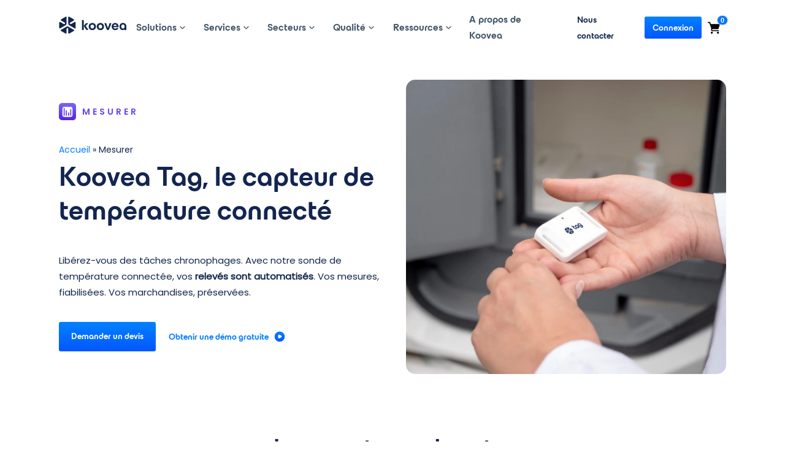

--- FILE ---
content_type: text/html; charset=UTF-8
request_url: https://www.koovea.com/mesurer/
body_size: 25835
content:

<!doctype html>
<!--[if lt IE 7]><html class="no-js no-svg ie ie6 lt-ie9 lt-ie8 lt-ie7" lang="fr-FR"> <![endif]-->
<!--[if IE 7]><html class="no-js no-svg ie ie7 lt-ie9 lt-ie8" lang="fr-FR"> <![endif]-->
<!--[if IE 8]><html class="no-js no-svg ie ie8 lt-ie9" lang="fr-FR"> <![endif]-->
<!--[if gt IE 8]><!--><html class="no-js no-svg" lang="fr-FR"> <!--<![endif]-->
<head><meta charset="UTF-8" /><script>if(navigator.userAgent.match(/MSIE|Internet Explorer/i)||navigator.userAgent.match(/Trident\/7\..*?rv:11/i)){var href=document.location.href;if(!href.match(/[?&]nowprocket/)){if(href.indexOf("?")==-1){if(href.indexOf("#")==-1){document.location.href=href+"?nowprocket=1"}else{document.location.href=href.replace("#","?nowprocket=1#")}}else{if(href.indexOf("#")==-1){document.location.href=href+"&nowprocket=1"}else{document.location.href=href.replace("#","&nowprocket=1#")}}}}</script><script>(()=>{class RocketLazyLoadScripts{constructor(){this.v="2.0.4",this.userEvents=["keydown","keyup","mousedown","mouseup","mousemove","mouseover","mouseout","touchmove","touchstart","touchend","touchcancel","wheel","click","dblclick","input"],this.attributeEvents=["onblur","onclick","oncontextmenu","ondblclick","onfocus","onmousedown","onmouseenter","onmouseleave","onmousemove","onmouseout","onmouseover","onmouseup","onmousewheel","onscroll","onsubmit"]}async t(){this.i(),this.o(),/iP(ad|hone)/.test(navigator.userAgent)&&this.h(),this.u(),this.l(this),this.m(),this.k(this),this.p(this),this._(),await Promise.all([this.R(),this.L()]),this.lastBreath=Date.now(),this.S(this),this.P(),this.D(),this.O(),this.M(),await this.C(this.delayedScripts.normal),await this.C(this.delayedScripts.defer),await this.C(this.delayedScripts.async),await this.T(),await this.F(),await this.j(),await this.A(),window.dispatchEvent(new Event("rocket-allScriptsLoaded")),this.everythingLoaded=!0,this.lastTouchEnd&&await new Promise(t=>setTimeout(t,500-Date.now()+this.lastTouchEnd)),this.I(),this.H(),this.U(),this.W()}i(){this.CSPIssue=sessionStorage.getItem("rocketCSPIssue"),document.addEventListener("securitypolicyviolation",t=>{this.CSPIssue||"script-src-elem"!==t.violatedDirective||"data"!==t.blockedURI||(this.CSPIssue=!0,sessionStorage.setItem("rocketCSPIssue",!0))},{isRocket:!0})}o(){window.addEventListener("pageshow",t=>{this.persisted=t.persisted,this.realWindowLoadedFired=!0},{isRocket:!0}),window.addEventListener("pagehide",()=>{this.onFirstUserAction=null},{isRocket:!0})}h(){let t;function e(e){t=e}window.addEventListener("touchstart",e,{isRocket:!0}),window.addEventListener("touchend",function i(o){o.changedTouches[0]&&t.changedTouches[0]&&Math.abs(o.changedTouches[0].pageX-t.changedTouches[0].pageX)<10&&Math.abs(o.changedTouches[0].pageY-t.changedTouches[0].pageY)<10&&o.timeStamp-t.timeStamp<200&&(window.removeEventListener("touchstart",e,{isRocket:!0}),window.removeEventListener("touchend",i,{isRocket:!0}),"INPUT"===o.target.tagName&&"text"===o.target.type||(o.target.dispatchEvent(new TouchEvent("touchend",{target:o.target,bubbles:!0})),o.target.dispatchEvent(new MouseEvent("mouseover",{target:o.target,bubbles:!0})),o.target.dispatchEvent(new PointerEvent("click",{target:o.target,bubbles:!0,cancelable:!0,detail:1,clientX:o.changedTouches[0].clientX,clientY:o.changedTouches[0].clientY})),event.preventDefault()))},{isRocket:!0})}q(t){this.userActionTriggered||("mousemove"!==t.type||this.firstMousemoveIgnored?"keyup"===t.type||"mouseover"===t.type||"mouseout"===t.type||(this.userActionTriggered=!0,this.onFirstUserAction&&this.onFirstUserAction()):this.firstMousemoveIgnored=!0),"click"===t.type&&t.preventDefault(),t.stopPropagation(),t.stopImmediatePropagation(),"touchstart"===this.lastEvent&&"touchend"===t.type&&(this.lastTouchEnd=Date.now()),"click"===t.type&&(this.lastTouchEnd=0),this.lastEvent=t.type,t.composedPath&&t.composedPath()[0].getRootNode()instanceof ShadowRoot&&(t.rocketTarget=t.composedPath()[0]),this.savedUserEvents.push(t)}u(){this.savedUserEvents=[],this.userEventHandler=this.q.bind(this),this.userEvents.forEach(t=>window.addEventListener(t,this.userEventHandler,{passive:!1,isRocket:!0})),document.addEventListener("visibilitychange",this.userEventHandler,{isRocket:!0})}U(){this.userEvents.forEach(t=>window.removeEventListener(t,this.userEventHandler,{passive:!1,isRocket:!0})),document.removeEventListener("visibilitychange",this.userEventHandler,{isRocket:!0}),this.savedUserEvents.forEach(t=>{(t.rocketTarget||t.target).dispatchEvent(new window[t.constructor.name](t.type,t))})}m(){const t="return false",e=Array.from(this.attributeEvents,t=>"data-rocket-"+t),i="["+this.attributeEvents.join("],[")+"]",o="[data-rocket-"+this.attributeEvents.join("],[data-rocket-")+"]",s=(e,i,o)=>{o&&o!==t&&(e.setAttribute("data-rocket-"+i,o),e["rocket"+i]=new Function("event",o),e.setAttribute(i,t))};new MutationObserver(t=>{for(const n of t)"attributes"===n.type&&(n.attributeName.startsWith("data-rocket-")||this.everythingLoaded?n.attributeName.startsWith("data-rocket-")&&this.everythingLoaded&&this.N(n.target,n.attributeName.substring(12)):s(n.target,n.attributeName,n.target.getAttribute(n.attributeName))),"childList"===n.type&&n.addedNodes.forEach(t=>{if(t.nodeType===Node.ELEMENT_NODE)if(this.everythingLoaded)for(const i of[t,...t.querySelectorAll(o)])for(const t of i.getAttributeNames())e.includes(t)&&this.N(i,t.substring(12));else for(const e of[t,...t.querySelectorAll(i)])for(const t of e.getAttributeNames())this.attributeEvents.includes(t)&&s(e,t,e.getAttribute(t))})}).observe(document,{subtree:!0,childList:!0,attributeFilter:[...this.attributeEvents,...e]})}I(){this.attributeEvents.forEach(t=>{document.querySelectorAll("[data-rocket-"+t+"]").forEach(e=>{this.N(e,t)})})}N(t,e){const i=t.getAttribute("data-rocket-"+e);i&&(t.setAttribute(e,i),t.removeAttribute("data-rocket-"+e))}k(t){Object.defineProperty(HTMLElement.prototype,"onclick",{get(){return this.rocketonclick||null},set(e){this.rocketonclick=e,this.setAttribute(t.everythingLoaded?"onclick":"data-rocket-onclick","this.rocketonclick(event)")}})}S(t){function e(e,i){let o=e[i];e[i]=null,Object.defineProperty(e,i,{get:()=>o,set(s){t.everythingLoaded?o=s:e["rocket"+i]=o=s}})}e(document,"onreadystatechange"),e(window,"onload"),e(window,"onpageshow");try{Object.defineProperty(document,"readyState",{get:()=>t.rocketReadyState,set(e){t.rocketReadyState=e},configurable:!0}),document.readyState="loading"}catch(t){console.log("WPRocket DJE readyState conflict, bypassing")}}l(t){this.originalAddEventListener=EventTarget.prototype.addEventListener,this.originalRemoveEventListener=EventTarget.prototype.removeEventListener,this.savedEventListeners=[],EventTarget.prototype.addEventListener=function(e,i,o){o&&o.isRocket||!t.B(e,this)&&!t.userEvents.includes(e)||t.B(e,this)&&!t.userActionTriggered||e.startsWith("rocket-")||t.everythingLoaded?t.originalAddEventListener.call(this,e,i,o):(t.savedEventListeners.push({target:this,remove:!1,type:e,func:i,options:o}),"mouseenter"!==e&&"mouseleave"!==e||t.originalAddEventListener.call(this,e,t.savedUserEvents.push,o))},EventTarget.prototype.removeEventListener=function(e,i,o){o&&o.isRocket||!t.B(e,this)&&!t.userEvents.includes(e)||t.B(e,this)&&!t.userActionTriggered||e.startsWith("rocket-")||t.everythingLoaded?t.originalRemoveEventListener.call(this,e,i,o):t.savedEventListeners.push({target:this,remove:!0,type:e,func:i,options:o})}}J(t,e){this.savedEventListeners=this.savedEventListeners.filter(i=>{let o=i.type,s=i.target||window;return e!==o||t!==s||(this.B(o,s)&&(i.type="rocket-"+o),this.$(i),!1)})}H(){EventTarget.prototype.addEventListener=this.originalAddEventListener,EventTarget.prototype.removeEventListener=this.originalRemoveEventListener,this.savedEventListeners.forEach(t=>this.$(t))}$(t){t.remove?this.originalRemoveEventListener.call(t.target,t.type,t.func,t.options):this.originalAddEventListener.call(t.target,t.type,t.func,t.options)}p(t){let e;function i(e){return t.everythingLoaded?e:e.split(" ").map(t=>"load"===t||t.startsWith("load.")?"rocket-jquery-load":t).join(" ")}function o(o){function s(e){const s=o.fn[e];o.fn[e]=o.fn.init.prototype[e]=function(){return this[0]===window&&t.userActionTriggered&&("string"==typeof arguments[0]||arguments[0]instanceof String?arguments[0]=i(arguments[0]):"object"==typeof arguments[0]&&Object.keys(arguments[0]).forEach(t=>{const e=arguments[0][t];delete arguments[0][t],arguments[0][i(t)]=e})),s.apply(this,arguments),this}}if(o&&o.fn&&!t.allJQueries.includes(o)){const e={DOMContentLoaded:[],"rocket-DOMContentLoaded":[]};for(const t in e)document.addEventListener(t,()=>{e[t].forEach(t=>t())},{isRocket:!0});o.fn.ready=o.fn.init.prototype.ready=function(i){function s(){parseInt(o.fn.jquery)>2?setTimeout(()=>i.bind(document)(o)):i.bind(document)(o)}return"function"==typeof i&&(t.realDomReadyFired?!t.userActionTriggered||t.fauxDomReadyFired?s():e["rocket-DOMContentLoaded"].push(s):e.DOMContentLoaded.push(s)),o([])},s("on"),s("one"),s("off"),t.allJQueries.push(o)}e=o}t.allJQueries=[],o(window.jQuery),Object.defineProperty(window,"jQuery",{get:()=>e,set(t){o(t)}})}P(){const t=new Map;document.write=document.writeln=function(e){const i=document.currentScript,o=document.createRange(),s=i.parentElement;let n=t.get(i);void 0===n&&(n=i.nextSibling,t.set(i,n));const c=document.createDocumentFragment();o.setStart(c,0),c.appendChild(o.createContextualFragment(e)),s.insertBefore(c,n)}}async R(){return new Promise(t=>{this.userActionTriggered?t():this.onFirstUserAction=t})}async L(){return new Promise(t=>{document.addEventListener("DOMContentLoaded",()=>{this.realDomReadyFired=!0,t()},{isRocket:!0})})}async j(){return this.realWindowLoadedFired?Promise.resolve():new Promise(t=>{window.addEventListener("load",t,{isRocket:!0})})}M(){this.pendingScripts=[];this.scriptsMutationObserver=new MutationObserver(t=>{for(const e of t)e.addedNodes.forEach(t=>{"SCRIPT"!==t.tagName||t.noModule||t.isWPRocket||this.pendingScripts.push({script:t,promise:new Promise(e=>{const i=()=>{const i=this.pendingScripts.findIndex(e=>e.script===t);i>=0&&this.pendingScripts.splice(i,1),e()};t.addEventListener("load",i,{isRocket:!0}),t.addEventListener("error",i,{isRocket:!0}),setTimeout(i,1e3)})})})}),this.scriptsMutationObserver.observe(document,{childList:!0,subtree:!0})}async F(){await this.X(),this.pendingScripts.length?(await this.pendingScripts[0].promise,await this.F()):this.scriptsMutationObserver.disconnect()}D(){this.delayedScripts={normal:[],async:[],defer:[]},document.querySelectorAll("script[type$=rocketlazyloadscript]").forEach(t=>{t.hasAttribute("data-rocket-src")?t.hasAttribute("async")&&!1!==t.async?this.delayedScripts.async.push(t):t.hasAttribute("defer")&&!1!==t.defer||"module"===t.getAttribute("data-rocket-type")?this.delayedScripts.defer.push(t):this.delayedScripts.normal.push(t):this.delayedScripts.normal.push(t)})}async _(){await this.L();let t=[];document.querySelectorAll("script[type$=rocketlazyloadscript][data-rocket-src]").forEach(e=>{let i=e.getAttribute("data-rocket-src");if(i&&!i.startsWith("data:")){i.startsWith("//")&&(i=location.protocol+i);try{const o=new URL(i).origin;o!==location.origin&&t.push({src:o,crossOrigin:e.crossOrigin||"module"===e.getAttribute("data-rocket-type")})}catch(t){}}}),t=[...new Map(t.map(t=>[JSON.stringify(t),t])).values()],this.Y(t,"preconnect")}async G(t){if(await this.K(),!0!==t.noModule||!("noModule"in HTMLScriptElement.prototype))return new Promise(e=>{let i;function o(){(i||t).setAttribute("data-rocket-status","executed"),e()}try{if(navigator.userAgent.includes("Firefox/")||""===navigator.vendor||this.CSPIssue)i=document.createElement("script"),[...t.attributes].forEach(t=>{let e=t.nodeName;"type"!==e&&("data-rocket-type"===e&&(e="type"),"data-rocket-src"===e&&(e="src"),i.setAttribute(e,t.nodeValue))}),t.text&&(i.text=t.text),t.nonce&&(i.nonce=t.nonce),i.hasAttribute("src")?(i.addEventListener("load",o,{isRocket:!0}),i.addEventListener("error",()=>{i.setAttribute("data-rocket-status","failed-network"),e()},{isRocket:!0}),setTimeout(()=>{i.isConnected||e()},1)):(i.text=t.text,o()),i.isWPRocket=!0,t.parentNode.replaceChild(i,t);else{const i=t.getAttribute("data-rocket-type"),s=t.getAttribute("data-rocket-src");i?(t.type=i,t.removeAttribute("data-rocket-type")):t.removeAttribute("type"),t.addEventListener("load",o,{isRocket:!0}),t.addEventListener("error",i=>{this.CSPIssue&&i.target.src.startsWith("data:")?(console.log("WPRocket: CSP fallback activated"),t.removeAttribute("src"),this.G(t).then(e)):(t.setAttribute("data-rocket-status","failed-network"),e())},{isRocket:!0}),s?(t.fetchPriority="high",t.removeAttribute("data-rocket-src"),t.src=s):t.src="data:text/javascript;base64,"+window.btoa(unescape(encodeURIComponent(t.text)))}}catch(i){t.setAttribute("data-rocket-status","failed-transform"),e()}});t.setAttribute("data-rocket-status","skipped")}async C(t){const e=t.shift();return e?(e.isConnected&&await this.G(e),this.C(t)):Promise.resolve()}O(){this.Y([...this.delayedScripts.normal,...this.delayedScripts.defer,...this.delayedScripts.async],"preload")}Y(t,e){this.trash=this.trash||[];let i=!0;var o=document.createDocumentFragment();t.forEach(t=>{const s=t.getAttribute&&t.getAttribute("data-rocket-src")||t.src;if(s&&!s.startsWith("data:")){const n=document.createElement("link");n.href=s,n.rel=e,"preconnect"!==e&&(n.as="script",n.fetchPriority=i?"high":"low"),t.getAttribute&&"module"===t.getAttribute("data-rocket-type")&&(n.crossOrigin=!0),t.crossOrigin&&(n.crossOrigin=t.crossOrigin),t.integrity&&(n.integrity=t.integrity),t.nonce&&(n.nonce=t.nonce),o.appendChild(n),this.trash.push(n),i=!1}}),document.head.appendChild(o)}W(){this.trash.forEach(t=>t.remove())}async T(){try{document.readyState="interactive"}catch(t){}this.fauxDomReadyFired=!0;try{await this.K(),this.J(document,"readystatechange"),document.dispatchEvent(new Event("rocket-readystatechange")),await this.K(),document.rocketonreadystatechange&&document.rocketonreadystatechange(),await this.K(),this.J(document,"DOMContentLoaded"),document.dispatchEvent(new Event("rocket-DOMContentLoaded")),await this.K(),this.J(window,"DOMContentLoaded"),window.dispatchEvent(new Event("rocket-DOMContentLoaded"))}catch(t){console.error(t)}}async A(){try{document.readyState="complete"}catch(t){}try{await this.K(),this.J(document,"readystatechange"),document.dispatchEvent(new Event("rocket-readystatechange")),await this.K(),document.rocketonreadystatechange&&document.rocketonreadystatechange(),await this.K(),this.J(window,"load"),window.dispatchEvent(new Event("rocket-load")),await this.K(),window.rocketonload&&window.rocketonload(),await this.K(),this.allJQueries.forEach(t=>t(window).trigger("rocket-jquery-load")),await this.K(),this.J(window,"pageshow");const t=new Event("rocket-pageshow");t.persisted=this.persisted,window.dispatchEvent(t),await this.K(),window.rocketonpageshow&&window.rocketonpageshow({persisted:this.persisted})}catch(t){console.error(t)}}async K(){Date.now()-this.lastBreath>45&&(await this.X(),this.lastBreath=Date.now())}async X(){return document.hidden?new Promise(t=>setTimeout(t)):new Promise(t=>requestAnimationFrame(t))}B(t,e){return e===document&&"readystatechange"===t||(e===document&&"DOMContentLoaded"===t||(e===window&&"DOMContentLoaded"===t||(e===window&&"load"===t||e===window&&"pageshow"===t)))}static run(){(new RocketLazyLoadScripts).t()}}RocketLazyLoadScripts.run()})();</script>
    <!-- Google Tag Manager -->

    <script type="rocketlazyloadscript">(function(w,d,s,l,i){w[l]=w[l]||[];w[l].push({'gtm.start':

    new Date().getTime(),event:'gtm.js'});var f=d.getElementsByTagName(s)[0],

    j=d.createElement(s),dl=l!='dataLayer'?'&l='+l:'';j.async=true;j.src=

    'https://www.googletagmanager.com/gtm.js?id='+i+dl;f.parentNode.insertBefore(j,f);

    })(window,document,'script','dataLayer','GTM-K3R5FDH');</script>

    <!-- End Google Tag Manager -->

    
    <meta name="description" content="">
        <link data-minify="1" rel="stylesheet" href="https://www.koovea.com/app/cache/min/1/app/themes/koovea/dist/main.d63f82fa.css?ver=1767883827" type="text/css" media="screen"/>
    
    <meta http-equiv="X-UA-Compatible" content="IE=edge">
    <meta name="viewport" content="width=device-width, initial-scale=1">
    <link rel="author" href="https://www.koovea.com/app/themes/koovea/humans.txt" />
    <link rel="pingback" href="https://www.koovea.com/wp/xmlrpc.php" />
    <link rel="profile" href="http://gmpg.org/xfn/11">
    <script type="rocketlazyloadscript" id='pixel-script-poptin' data-rocket-src='https://cdn.popt.in/pixel.js?id=99af6f8eb6052' async='true'></script>
    <meta name='robots' content='index, follow, max-image-preview:large, max-snippet:-1, max-video-preview:-1' />
	<style>img:is([sizes="auto" i], [sizes^="auto," i]) { contain-intrinsic-size: 3000px 1500px }</style>
	
	<!-- This site is optimized with the Yoast SEO plugin v26.2 - https://yoast.com/wordpress/plugins/seo/ -->
	<title>Capteur de température connecté - Koovea -</title>
<link crossorigin data-rocket-preconnect href="https://www.googletagmanager.com" rel="preconnect">
<link crossorigin data-rocket-preconnect href="https://bat.bing.com" rel="preconnect">
<link crossorigin data-rocket-preconnect href="https://static.axept.io" rel="preconnect">
<link crossorigin data-rocket-preconnect href="https://www.gstatic.com" rel="preconnect">
<link crossorigin data-rocket-preconnect href="https://cdn.popt.in" rel="preconnect">
<link crossorigin data-rocket-preconnect href="https://www.google.com" rel="preconnect">
<link crossorigin data-rocket-preconnect href="https://client.crisp.chat" rel="preconnect">
<link crossorigin data-rocket-preconnect href="https://cdnjs.cloudflare.com" rel="preconnect">
<link crossorigin data-rocket-preconnect href="https://fonts.googleapis.com" rel="preconnect"><link rel="preload" data-rocket-preload as="image" href="https://www.koovea.com/app/uploads/2023/02/koovea-tag-1024x976.jpg" media="(max-width: 100px)" fetchpriority="high"><link rel="preload" data-rocket-preload as="image" href="https://www.koovea.com/app/uploads/2023/02/koovea-tag.jpg" media="(min-width: 100.1px)" fetchpriority="high">
	<meta name="description" content="Découvrez le capteur de température connecté Koovea Tag qui vous garantit une maîtrise simplifiée de votre chaîne du froid." />
	<link rel="canonical" href="https://www.koovea.com/mesurer/" />
	<meta property="og:locale" content="fr_FR" />
	<meta property="og:type" content="article" />
	<meta property="og:title" content="Capteur de température connecté - Koovea -" />
	<meta property="og:description" content="Découvrez le capteur de température connecté Koovea Tag qui vous garantit une maîtrise simplifiée de votre chaîne du froid." />
	<meta property="og:url" content="https://www.koovea.com/mesurer/" />
	<meta property="og:site_name" content="Koovea" />
	<meta property="article:modified_time" content="2024-06-18T13:36:09+00:00" />
	<meta property="og:image" content="https://www.koovea.com/app/uploads/2023/02/koovea-tag-1024x976.jpg" />
	<meta property="og:image:width" content="1024" />
	<meta property="og:image:height" content="976" />
	<meta property="og:image:type" content="image/jpeg" />
	<meta name="twitter:card" content="summary_large_image" />
	<meta name="twitter:label1" content="Durée de lecture estimée" />
	<meta name="twitter:data1" content="10 minutes" />
	<script type="application/ld+json" class="yoast-schema-graph">{"@context":"https://schema.org","@graph":[{"@type":"WebPage","@id":"https://www.koovea.com/mesurer/","url":"https://www.koovea.com/mesurer/","name":"Capteur de température connecté - Koovea -","isPartOf":{"@id":"https://www.koovea.com/#website"},"primaryImageOfPage":{"@id":"https://www.koovea.com/mesurer/#primaryimage"},"image":{"@id":"https://www.koovea.com/mesurer/#primaryimage"},"thumbnailUrl":"https://www.koovea.com/app/uploads/2023/02/koovea-tag.jpg","datePublished":"2023-01-26T10:53:17+00:00","dateModified":"2024-06-18T13:36:09+00:00","description":"Découvrez le capteur de température connecté Koovea Tag qui vous garantit une maîtrise simplifiée de votre chaîne du froid.","breadcrumb":{"@id":"https://www.koovea.com/mesurer/#breadcrumb"},"inLanguage":"fr-FR","potentialAction":[{"@type":"ReadAction","target":["https://www.koovea.com/mesurer/"]}]},{"@type":"ImageObject","inLanguage":"fr-FR","@id":"https://www.koovea.com/mesurer/#primaryimage","url":"https://www.koovea.com/app/uploads/2023/02/koovea-tag.jpg","contentUrl":"https://www.koovea.com/app/uploads/2023/02/koovea-tag.jpg","width":2240,"height":2136,"caption":"Capteur de température connecté Koovea"},{"@type":"BreadcrumbList","@id":"https://www.koovea.com/mesurer/#breadcrumb","itemListElement":[{"@type":"ListItem","position":1,"name":"Accueil","item":"https://www.koovea.com/"},{"@type":"ListItem","position":2,"name":"Mesurer"}]},{"@type":"WebSite","@id":"https://www.koovea.com/#website","url":"https://www.koovea.com/","name":"Koovea","description":"","publisher":{"@id":"https://www.koovea.com/#organization"},"potentialAction":[{"@type":"SearchAction","target":{"@type":"EntryPoint","urlTemplate":"https://www.koovea.com/?s={search_term_string}"},"query-input":{"@type":"PropertyValueSpecification","valueRequired":true,"valueName":"search_term_string"}}],"inLanguage":"fr-FR"},{"@type":"Organization","@id":"https://www.koovea.com/#organization","name":"Koovea","url":"https://www.koovea.com/","logo":{"@type":"ImageObject","inLanguage":"fr-FR","@id":"https://www.koovea.com/#/schema/logo/image/","url":"https://www.koovea.com/app/uploads/2022/12/Logo.svg","contentUrl":"https://www.koovea.com/app/uploads/2022/12/Logo.svg","caption":"Koovea"},"image":{"@id":"https://www.koovea.com/#/schema/logo/image/"}}]}</script>
	<!-- / Yoast SEO plugin. -->


<link rel='dns-prefetch' href='//client.crisp.chat' />
<link rel="alternate" type="application/rss+xml" title="Koovea &raquo; Flux" href="https://www.koovea.com/feed/" />
<link rel="alternate" type="application/rss+xml" title="Koovea &raquo; Flux des commentaires" href="https://www.koovea.com/comments/feed/" />
<link data-minify="1" rel='stylesheet' id='siret-checkout-field-style-css' href='https://www.koovea.com/app/cache/min/1/app/plugins/siret-checkout-field/src/style.css?ver=1767883827' type='text/css' media='all' />
<style id='wp-emoji-styles-inline-css' type='text/css'>

	img.wp-smiley, img.emoji {
		display: inline !important;
		border: none !important;
		box-shadow: none !important;
		height: 1em !important;
		width: 1em !important;
		margin: 0 0.07em !important;
		vertical-align: -0.1em !important;
		background: none !important;
		padding: 0 !important;
	}
</style>
<link rel='stylesheet' id='wp-block-library-css' href='https://www.koovea.com/wp/wp-includes/css/dist/block-library/style.min.css?ver=6.8.3' type='text/css' media='all' />
<style id='classic-theme-styles-inline-css' type='text/css'>
/*! This file is auto-generated */
.wp-block-button__link{color:#fff;background-color:#32373c;border-radius:9999px;box-shadow:none;text-decoration:none;padding:calc(.667em + 2px) calc(1.333em + 2px);font-size:1.125em}.wp-block-file__button{background:#32373c;color:#fff;text-decoration:none}
</style>
<style id='global-styles-inline-css' type='text/css'>
:root{--wp--preset--aspect-ratio--square: 1;--wp--preset--aspect-ratio--4-3: 4/3;--wp--preset--aspect-ratio--3-4: 3/4;--wp--preset--aspect-ratio--3-2: 3/2;--wp--preset--aspect-ratio--2-3: 2/3;--wp--preset--aspect-ratio--16-9: 16/9;--wp--preset--aspect-ratio--9-16: 9/16;--wp--preset--color--black: #000000;--wp--preset--color--cyan-bluish-gray: #abb8c3;--wp--preset--color--white: #ffffff;--wp--preset--color--pale-pink: #f78da7;--wp--preset--color--vivid-red: #cf2e2e;--wp--preset--color--luminous-vivid-orange: #ff6900;--wp--preset--color--luminous-vivid-amber: #fcb900;--wp--preset--color--light-green-cyan: #7bdcb5;--wp--preset--color--vivid-green-cyan: #00d084;--wp--preset--color--pale-cyan-blue: #8ed1fc;--wp--preset--color--vivid-cyan-blue: #0693e3;--wp--preset--color--vivid-purple: #9b51e0;--wp--preset--gradient--vivid-cyan-blue-to-vivid-purple: linear-gradient(135deg,rgba(6,147,227,1) 0%,rgb(155,81,224) 100%);--wp--preset--gradient--light-green-cyan-to-vivid-green-cyan: linear-gradient(135deg,rgb(122,220,180) 0%,rgb(0,208,130) 100%);--wp--preset--gradient--luminous-vivid-amber-to-luminous-vivid-orange: linear-gradient(135deg,rgba(252,185,0,1) 0%,rgba(255,105,0,1) 100%);--wp--preset--gradient--luminous-vivid-orange-to-vivid-red: linear-gradient(135deg,rgba(255,105,0,1) 0%,rgb(207,46,46) 100%);--wp--preset--gradient--very-light-gray-to-cyan-bluish-gray: linear-gradient(135deg,rgb(238,238,238) 0%,rgb(169,184,195) 100%);--wp--preset--gradient--cool-to-warm-spectrum: linear-gradient(135deg,rgb(74,234,220) 0%,rgb(151,120,209) 20%,rgb(207,42,186) 40%,rgb(238,44,130) 60%,rgb(251,105,98) 80%,rgb(254,248,76) 100%);--wp--preset--gradient--blush-light-purple: linear-gradient(135deg,rgb(255,206,236) 0%,rgb(152,150,240) 100%);--wp--preset--gradient--blush-bordeaux: linear-gradient(135deg,rgb(254,205,165) 0%,rgb(254,45,45) 50%,rgb(107,0,62) 100%);--wp--preset--gradient--luminous-dusk: linear-gradient(135deg,rgb(255,203,112) 0%,rgb(199,81,192) 50%,rgb(65,88,208) 100%);--wp--preset--gradient--pale-ocean: linear-gradient(135deg,rgb(255,245,203) 0%,rgb(182,227,212) 50%,rgb(51,167,181) 100%);--wp--preset--gradient--electric-grass: linear-gradient(135deg,rgb(202,248,128) 0%,rgb(113,206,126) 100%);--wp--preset--gradient--midnight: linear-gradient(135deg,rgb(2,3,129) 0%,rgb(40,116,252) 100%);--wp--preset--font-size--small: 13px;--wp--preset--font-size--medium: 20px;--wp--preset--font-size--large: 36px;--wp--preset--font-size--x-large: 42px;--wp--preset--spacing--20: 0.44rem;--wp--preset--spacing--30: 0.67rem;--wp--preset--spacing--40: 1rem;--wp--preset--spacing--50: 1.5rem;--wp--preset--spacing--60: 2.25rem;--wp--preset--spacing--70: 3.38rem;--wp--preset--spacing--80: 5.06rem;--wp--preset--shadow--natural: 6px 6px 9px rgba(0, 0, 0, 0.2);--wp--preset--shadow--deep: 12px 12px 50px rgba(0, 0, 0, 0.4);--wp--preset--shadow--sharp: 6px 6px 0px rgba(0, 0, 0, 0.2);--wp--preset--shadow--outlined: 6px 6px 0px -3px rgba(255, 255, 255, 1), 6px 6px rgba(0, 0, 0, 1);--wp--preset--shadow--crisp: 6px 6px 0px rgba(0, 0, 0, 1);}:where(.is-layout-flex){gap: 0.5em;}:where(.is-layout-grid){gap: 0.5em;}body .is-layout-flex{display: flex;}.is-layout-flex{flex-wrap: wrap;align-items: center;}.is-layout-flex > :is(*, div){margin: 0;}body .is-layout-grid{display: grid;}.is-layout-grid > :is(*, div){margin: 0;}:where(.wp-block-columns.is-layout-flex){gap: 2em;}:where(.wp-block-columns.is-layout-grid){gap: 2em;}:where(.wp-block-post-template.is-layout-flex){gap: 1.25em;}:where(.wp-block-post-template.is-layout-grid){gap: 1.25em;}.has-black-color{color: var(--wp--preset--color--black) !important;}.has-cyan-bluish-gray-color{color: var(--wp--preset--color--cyan-bluish-gray) !important;}.has-white-color{color: var(--wp--preset--color--white) !important;}.has-pale-pink-color{color: var(--wp--preset--color--pale-pink) !important;}.has-vivid-red-color{color: var(--wp--preset--color--vivid-red) !important;}.has-luminous-vivid-orange-color{color: var(--wp--preset--color--luminous-vivid-orange) !important;}.has-luminous-vivid-amber-color{color: var(--wp--preset--color--luminous-vivid-amber) !important;}.has-light-green-cyan-color{color: var(--wp--preset--color--light-green-cyan) !important;}.has-vivid-green-cyan-color{color: var(--wp--preset--color--vivid-green-cyan) !important;}.has-pale-cyan-blue-color{color: var(--wp--preset--color--pale-cyan-blue) !important;}.has-vivid-cyan-blue-color{color: var(--wp--preset--color--vivid-cyan-blue) !important;}.has-vivid-purple-color{color: var(--wp--preset--color--vivid-purple) !important;}.has-black-background-color{background-color: var(--wp--preset--color--black) !important;}.has-cyan-bluish-gray-background-color{background-color: var(--wp--preset--color--cyan-bluish-gray) !important;}.has-white-background-color{background-color: var(--wp--preset--color--white) !important;}.has-pale-pink-background-color{background-color: var(--wp--preset--color--pale-pink) !important;}.has-vivid-red-background-color{background-color: var(--wp--preset--color--vivid-red) !important;}.has-luminous-vivid-orange-background-color{background-color: var(--wp--preset--color--luminous-vivid-orange) !important;}.has-luminous-vivid-amber-background-color{background-color: var(--wp--preset--color--luminous-vivid-amber) !important;}.has-light-green-cyan-background-color{background-color: var(--wp--preset--color--light-green-cyan) !important;}.has-vivid-green-cyan-background-color{background-color: var(--wp--preset--color--vivid-green-cyan) !important;}.has-pale-cyan-blue-background-color{background-color: var(--wp--preset--color--pale-cyan-blue) !important;}.has-vivid-cyan-blue-background-color{background-color: var(--wp--preset--color--vivid-cyan-blue) !important;}.has-vivid-purple-background-color{background-color: var(--wp--preset--color--vivid-purple) !important;}.has-black-border-color{border-color: var(--wp--preset--color--black) !important;}.has-cyan-bluish-gray-border-color{border-color: var(--wp--preset--color--cyan-bluish-gray) !important;}.has-white-border-color{border-color: var(--wp--preset--color--white) !important;}.has-pale-pink-border-color{border-color: var(--wp--preset--color--pale-pink) !important;}.has-vivid-red-border-color{border-color: var(--wp--preset--color--vivid-red) !important;}.has-luminous-vivid-orange-border-color{border-color: var(--wp--preset--color--luminous-vivid-orange) !important;}.has-luminous-vivid-amber-border-color{border-color: var(--wp--preset--color--luminous-vivid-amber) !important;}.has-light-green-cyan-border-color{border-color: var(--wp--preset--color--light-green-cyan) !important;}.has-vivid-green-cyan-border-color{border-color: var(--wp--preset--color--vivid-green-cyan) !important;}.has-pale-cyan-blue-border-color{border-color: var(--wp--preset--color--pale-cyan-blue) !important;}.has-vivid-cyan-blue-border-color{border-color: var(--wp--preset--color--vivid-cyan-blue) !important;}.has-vivid-purple-border-color{border-color: var(--wp--preset--color--vivid-purple) !important;}.has-vivid-cyan-blue-to-vivid-purple-gradient-background{background: var(--wp--preset--gradient--vivid-cyan-blue-to-vivid-purple) !important;}.has-light-green-cyan-to-vivid-green-cyan-gradient-background{background: var(--wp--preset--gradient--light-green-cyan-to-vivid-green-cyan) !important;}.has-luminous-vivid-amber-to-luminous-vivid-orange-gradient-background{background: var(--wp--preset--gradient--luminous-vivid-amber-to-luminous-vivid-orange) !important;}.has-luminous-vivid-orange-to-vivid-red-gradient-background{background: var(--wp--preset--gradient--luminous-vivid-orange-to-vivid-red) !important;}.has-very-light-gray-to-cyan-bluish-gray-gradient-background{background: var(--wp--preset--gradient--very-light-gray-to-cyan-bluish-gray) !important;}.has-cool-to-warm-spectrum-gradient-background{background: var(--wp--preset--gradient--cool-to-warm-spectrum) !important;}.has-blush-light-purple-gradient-background{background: var(--wp--preset--gradient--blush-light-purple) !important;}.has-blush-bordeaux-gradient-background{background: var(--wp--preset--gradient--blush-bordeaux) !important;}.has-luminous-dusk-gradient-background{background: var(--wp--preset--gradient--luminous-dusk) !important;}.has-pale-ocean-gradient-background{background: var(--wp--preset--gradient--pale-ocean) !important;}.has-electric-grass-gradient-background{background: var(--wp--preset--gradient--electric-grass) !important;}.has-midnight-gradient-background{background: var(--wp--preset--gradient--midnight) !important;}.has-small-font-size{font-size: var(--wp--preset--font-size--small) !important;}.has-medium-font-size{font-size: var(--wp--preset--font-size--medium) !important;}.has-large-font-size{font-size: var(--wp--preset--font-size--large) !important;}.has-x-large-font-size{font-size: var(--wp--preset--font-size--x-large) !important;}
:where(.wp-block-post-template.is-layout-flex){gap: 1.25em;}:where(.wp-block-post-template.is-layout-grid){gap: 1.25em;}
:where(.wp-block-columns.is-layout-flex){gap: 2em;}:where(.wp-block-columns.is-layout-grid){gap: 2em;}
:root :where(.wp-block-pullquote){font-size: 1.5em;line-height: 1.6;}
</style>
<link rel='stylesheet' id='nbcpf-intlTelInput-style-css' href='https://www.koovea.com/app/plugins/country-phone-field-contact-form-7/assets/css/intlTelInput.min.css?ver=6.8.3' type='text/css' media='all' />
<link rel='stylesheet' id='nbcpf-countryFlag-style-css' href='https://www.koovea.com/app/plugins/country-phone-field-contact-form-7/assets/css/countrySelect.min.css?ver=6.8.3' type='text/css' media='all' />
<link data-minify="1" rel='stylesheet' id='woocommerce-layout-css' href='https://www.koovea.com/app/cache/min/1/app/plugins/woocommerce/assets/css/woocommerce-layout.css?ver=1767883827' type='text/css' media='all' />
<link data-minify="1" rel='stylesheet' id='woocommerce-smallscreen-css' href='https://www.koovea.com/app/cache/min/1/app/plugins/woocommerce/assets/css/woocommerce-smallscreen.css?ver=1767883827' type='text/css' media='only screen and (max-width: 768px)' />
<link data-minify="1" rel='stylesheet' id='woocommerce-general-css' href='https://www.koovea.com/app/cache/min/1/app/plugins/woocommerce/assets/css/woocommerce.css?ver=1767883827' type='text/css' media='all' />
<style id='woocommerce-inline-inline-css' type='text/css'>
.woocommerce form .form-row .required { visibility: visible; }
</style>
<link data-minify="1" rel='stylesheet' id='wpcpq-frontend-css' href='https://www.koovea.com/app/cache/min/1/app/plugins/wpc-price-by-quantity/assets/css/frontend.css?ver=1767883827' type='text/css' media='all' />
<style id='wpcpq-frontend-inline-css' type='text/css'>
.wpcpq-table .wpcpq-item-active {color: #ffffff; background-color: #cc99c2}
</style>
<link data-minify="1" rel='stylesheet' id='brands-styles-css' href='https://www.koovea.com/app/cache/min/1/app/plugins/woocommerce/assets/css/brands.css?ver=1767883827' type='text/css' media='all' />
<script type="rocketlazyloadscript" data-rocket-type="text/javascript" data-rocket-src="https://www.koovea.com/wp/wp-includes/js/jquery/jquery.min.js?ver=3.7.1" id="jquery-core-js"></script>
<script type="rocketlazyloadscript" data-rocket-type="text/javascript" data-rocket-src="https://www.koovea.com/wp/wp-includes/js/jquery/jquery-migrate.min.js?ver=3.4.1" id="jquery-migrate-js" data-rocket-defer defer></script>
<script type="rocketlazyloadscript" data-rocket-type="text/javascript" data-rocket-src="https://www.koovea.com/app/plugins/woocommerce/assets/js/jquery-blockui/jquery.blockUI.min.js?ver=2.7.0-wc.10.3.3" id="wc-jquery-blockui-js" defer="defer" data-wp-strategy="defer"></script>
<script type="text/javascript" id="wc-add-to-cart-js-extra">
/* <![CDATA[ */
var wc_add_to_cart_params = {"ajax_url":"\/wp\/wp-admin\/admin-ajax.php","wc_ajax_url":"\/?wc-ajax=%%endpoint%%","i18n_view_cart":"Voir le panier","cart_url":"https:\/\/www.koovea.com\/panier\/","is_cart":"","cart_redirect_after_add":"no"};
/* ]]> */
</script>
<script type="rocketlazyloadscript" data-rocket-type="text/javascript" data-rocket-src="https://www.koovea.com/app/plugins/woocommerce/assets/js/frontend/add-to-cart.min.js?ver=10.3.3" id="wc-add-to-cart-js" defer="defer" data-wp-strategy="defer"></script>
<script type="rocketlazyloadscript" data-rocket-type="text/javascript" data-rocket-src="https://www.koovea.com/app/plugins/woocommerce/assets/js/js-cookie/js.cookie.min.js?ver=2.1.4-wc.10.3.3" id="wc-js-cookie-js" defer="defer" data-wp-strategy="defer"></script>
<script type="text/javascript" id="woocommerce-js-extra">
/* <![CDATA[ */
var woocommerce_params = {"ajax_url":"\/wp\/wp-admin\/admin-ajax.php","wc_ajax_url":"\/?wc-ajax=%%endpoint%%","i18n_password_show":"Afficher le mot de passe","i18n_password_hide":"Masquer le mot de passe"};
/* ]]> */
</script>
<script type="rocketlazyloadscript" data-rocket-type="text/javascript" data-rocket-src="https://www.koovea.com/app/plugins/woocommerce/assets/js/frontend/woocommerce.min.js?ver=10.3.3" id="woocommerce-js" defer="defer" data-wp-strategy="defer"></script>
<script type="text/javascript" id="custom-script-js-extra">
/* <![CDATA[ */
var faq = {"ajaxUrl":"https:\/\/www.koovea.com\/wp\/wp-admin\/admin-ajax.php"};
/* ]]> */
</script>
<script type="text/javascript" src="https://www.koovea.com/app/themes/koovea/src/js/components/faq.js?ver=6.8.3" id="custom-script-js"></script>
<link rel="https://api.w.org/" href="https://www.koovea.com/wp-json/" /><link rel="alternate" title="JSON" type="application/json" href="https://www.koovea.com/wp-json/wp/v2/pages/432" /><link rel="EditURI" type="application/rsd+xml" title="RSD" href="https://www.koovea.com/wp/xmlrpc.php?rsd" />
<meta name="generator" content="WordPress 6.8.3" />
<meta name="generator" content="WooCommerce 10.3.3" />
<link rel='shortlink' href='https://www.koovea.com/?p=432' />
<link rel="alternate" title="oEmbed (JSON)" type="application/json+oembed" href="https://www.koovea.com/wp-json/oembed/1.0/embed?url=https%3A%2F%2Fwww.koovea.com%2Fmesurer%2F" />
<link rel="alternate" title="oEmbed (XML)" type="text/xml+oembed" href="https://www.koovea.com/wp-json/oembed/1.0/embed?url=https%3A%2F%2Fwww.koovea.com%2Fmesurer%2F&#038;format=xml" />
<script type="rocketlazyloadscript" id='pixel-script-poptin' data-rocket-src='https://cdn.popt.in/pixel.js?id=c3e1f242a16c5' async='true'></script> 
<!-- This website runs the Product Feed PRO for WooCommerce by AdTribes.io plugin - version woocommercesea_option_installed_version -->
    <style>
        .order-product-info { display: flex; flex-direction: column; gap: 8px; }
        .order-product-info .product-name { font-weight: 600; color: #333; font-size: 1.05em; }
        .order-product-info .product-details-wrapper { display: flex; flex-wrap: wrap; gap: 15px; margin-top: 5px; }
        .order-product-info .product-sku,
        .order-product-info .product-conditioning { font-size: 0.85em; color: #666; background-color: #f7f7f7; padding: 4px 8px; border-radius: 4px; display: inline-flex; align-items: center; }
        .order-product-info .product-sku span,
        .order-product-info .product-conditioning span { font-weight: 600; margin-right: 4px; }
        .woocommerce-order-details { margin-top: 30px; border-radius: 8px; overflow: hidden; box-shadow: 0 2px 5px rgba(0,0,0,0.05); }
        .woocommerce-order-details h2 { font-size: 1.5em; margin-bottom: 20px; }
        .woocommerce-table--order-details { border-collapse: collapse; width: 100%; border: 1px solid #e5e5e5; }
        .woocommerce-table--order-details th { background-color: #f8f8f8; border-bottom: 2px solid #e0e0e0; padding: 12px 15px; text-align: left; font-weight: 600; }
        .woocommerce-table--order-details td { padding: 15px; border-bottom: 1px solid #e5e5e5; }
        .woocommerce-table--order-details tfoot { background-color: #fcfcfc; }
        .woocommerce-table--order-details tfoot th,
        .woocommerce-table--order-details tfoot td { padding: 12px 15px; font-weight: 600; }
        .woocommerce-table--order-details tfoot tr:last-child { border-top: 2px solid #e0e0e0; background-color: #f0f0f0; }
        .woocommerce-table--order-details tfoot tr:last-child th,
        .woocommerce-table--order-details tfoot tr:last-child td { font-weight: 700; color: #333; }
        .woocommerce-customer-details address { padding: 15px; border: 1px solid #e5e5e5; border-radius: 5px; background-color: #f9f9f9; margin-top: 20px; }
        @media (max-width: 768px) {
            .order-product-info .product-details-wrapper { flex-direction: column; gap: 8px; }
            .woocommerce-table--order-details th,
            .woocommerce-table--order-details td { padding: 10px 8px; }
        }
    </style>
    	<noscript><style>.woocommerce-product-gallery{ opacity: 1 !important; }</style></noscript>
	<link rel="icon" href="https://www.koovea.com/app/uploads/2023/03/cropped-Koovea-Favicon-150x150.png" sizes="32x32" />
<link rel="icon" href="https://www.koovea.com/app/uploads/2023/03/cropped-Koovea-Favicon-300x300.png" sizes="192x192" />
<link rel="apple-touch-icon" href="https://www.koovea.com/app/uploads/2023/03/cropped-Koovea-Favicon-300x300.png" />
<meta name="msapplication-TileImage" content="https://www.koovea.com/app/uploads/2023/03/cropped-Koovea-Favicon-300x300.png" />
<noscript><style id="rocket-lazyload-nojs-css">.rll-youtube-player, [data-lazy-src]{display:none !important;}</style></noscript>
			<meta name="generator" content="WP Rocket 3.20.0.2" data-wpr-features="wpr_delay_js wpr_defer_js wpr_lazyload_images wpr_preconnect_external_domains wpr_oci wpr_minify_css wpr_preload_links wpr_desktop" /></head>

	<body class="wp-singular page-template-default page page-id-432 wp-custom-logo wp-theme-koovea theme-koovea woocommerce-no-js opened" data-template="base.twig">
		<!-- Google Tag Manager (noscript) -->

		<noscript><iframe src=https://www.googletagmanager.com/ns.html?id=GTM-K3R5FDH

		height="0" width="0" style="display:none;visibility:hidden" title="Google Tag Manager noscript instance"></iframe></noscript>

		<!-- End Google Tag Manager (noscript) -->
						<header  class="main-header">
							<div  class="header-wrapper limit-width">
            <a href="https://www.koovea.com">
            <img class="main-logo" src="https://www.koovea.com/app/uploads/2022/12/Logo.svg" alt="Logo Koovea">
        </a>
    
    <nav id="nav-main" class="nav-main" role="navigation">
        <ul class="menu-container">
                                    
                                                                                                                                                                                                                                                                                                                                                                                        <li class="menu-item">
                    <a target="" class="menu-link" href="#">Solutions</a>
                    <img class="sub-item-arrow" src="https://www.koovea.com/app/themes/koovea/assets/img/arrow-down.svg">                                            <div class="sub-menu-container flex">

                    <div class="sub-menu-column text-link-content">
            <p class="title">La solution Koovea</p>            <p class="sub-title">Une solution tout-en-un conçue pour vous simplifier le suivi de température lors du stockage et durant le transport.</p>            <a class="text-link-url arrow-link light" href="https://www.koovea.com/solution/"><span>Je découvre</span></a>
        </div>
                    
        <div class="sub-menu-column icon-link-content">
            <ul class="sub-menu-icons-list">
                                    <li class="sub-menu-item">
                        <a class="sub-menu-link flex" href="https://www.koovea.com/mesurer/">
                            <div class="img-container"><img src="https://www.koovea.com/app/uploads/2023/02/icone-mesurer.svg"></div>
                            <span class="link-title">Mesurer</span>
                            <p class="submenu">Mesurez avec le capteur de température koovea Tag.</p>
                        </a>
                                            </li>
                                    <li class="sub-menu-item">
                        <a class="sub-menu-link flex" href="https://www.koovea.com/connecter/">
                            <div class="img-container"><img src="https://www.koovea.com/app/uploads/2023/02/icone-connecter.svg"></div>
                            <span class="link-title">Connecter</span>
                            <p class="submenu">Connectez avec le routeur autonome koovea Hub.</p>
                        </a>
                                            </li>
                                    <li class="sub-menu-item">
                        <a class="sub-menu-link flex" href="https://www.koovea.com/superviser/">
                            <div class="img-container"><img src="https://www.koovea.com/app/uploads/2023/02/icone-superviser.svg"></div>
                            <span class="link-title">Superviser</span>
                            <p class="submenu">Supervisez avec l'application koovea App.</p>
                        </a>
                                            </li>
                            </ul>
        </div>
                        <div class="sub-menu-column text-link-content">
            <p class="title">Datalogger Nomad</p>            <p class="sub-title">Le Datalogger Bluetooth, réutilisable et recyclable, conçu pour simplifier vos expéditions et usages ponctuels.</p>            <a class="text-link-url arrow-link light" href="https://www.koovea.com/datalogger-nomad/"><span>Je découvre</span></a>
        </div>
    </div>                                    </li>
                                    
                                                                                                                                                                                    <li class="menu-item relative">
                    <a target="" class="menu-link" href="#">Services</a>
                    <img class="sub-item-arrow" src="https://www.koovea.com/app/themes/koovea/assets/img/arrow-down.svg">                                            <div class="sub-menu-container flex">

                
        <div class="sub-menu-column icon-link-content">
            <ul class="sub-menu-icons-list">
                                    <li class="sub-menu-item">
                        <a class="sub-menu-link flex" href="https://www.koovea.com/service-client/">
                            <div class="img-container"><img src="https://www.koovea.com/app/uploads/2023/02/icone-service-client.svg"></div>
                            <span class="link-title">Accompagnement clients</span>
                            <p class="submenu"></p>
                        </a>
                                            </li>
                                    <li class="sub-menu-item">
                        <a class="sub-menu-link flex" href="https://www.koovea.com/metrologie/">
                            <div class="img-container"><img src="https://www.koovea.com/app/uploads/2023/02/icone-etalonnage.svg"></div>
                            <span class="link-title">Étalonnage de sonde</span>
                            <p class="submenu"></p>
                        </a>
                                            </li>
                            </ul>
        </div>
    </div>                                    </li>
                                    
                                                                                                                                                                                                                                                                                                                                                            <li class="menu-item">
                    <a target="" class="menu-link" href="#">Secteurs</a>
                    <img class="sub-item-arrow" src="https://www.koovea.com/app/themes/koovea/assets/img/arrow-down.svg">                                            <div class="sub-menu-container flex">

                
        <div class="sub-menu-column icon-link-content">
            <ul class="sub-menu-icons-list">
                                    <li class="sub-menu-item">
                        <a class="sub-menu-link flex" href="https://www.koovea.com/secteur-sante/">
                            <div class="img-container"><img src="https://www.koovea.com/app/uploads/2023/02/icone-sante.svg"></div>
                            <span class="link-title">Santé</span>
                            <p class="submenu"></p>
                        </a>
                                                    <div class="sub-sub-menu-container">
    <div class="links-content">
                <ul class="third-level-menu">
                            <li class="third-level-item">
                    <a class="third-level-link" href="https://www.koovea.com/hopitaux-et-cliniques/">Hôpitaux et cliniques</a>
                </li>
                            <li class="third-level-item">
                    <a class="third-level-link" href="https://www.koovea.com/pharmaceutique-et-cosmetique/">Pharmaceutique et cosmétique</a>
                </li>
                            <li class="third-level-item">
                    <a class="third-level-link" href="https://www.koovea.com/laboratoires/">Laboratoires d’analyse</a>
                </li>
                            <li class="third-level-item">
                    <a class="third-level-link" href="https://www.koovea.com/secteur-transport-sante/">Transport santé</a>
                </li>
                    </ul>
    </div>
</div>                                            </li>
                                    <li class="sub-menu-item">
                        <a class="sub-menu-link flex" href="https://www.koovea.com/secteur-transport-logistique/">
                            <div class="img-container"><img src="https://www.koovea.com/app/uploads/2023/02/icone-transport.svg"></div>
                            <span class="link-title">Transport et Logistique</span>
                            <p class="submenu"></p>
                        </a>
                                                    <div class="sub-sub-menu-container">
    <div class="links-content">
                <ul class="third-level-menu">
                            <li class="third-level-item">
                    <a class="third-level-link" href="https://www.koovea.com/secteur-transport-sante/">Transport de produits de santé</a>
                </li>
                            <li class="third-level-item">
                    <a class="third-level-link" href="https://www.koovea.com/secteur-transport-alimentaire/">Transport de denrées alimentaires</a>
                </li>
                    </ul>
    </div>
</div>                                            </li>
                                    <li class="sub-menu-item">
                        <a class="sub-menu-link flex" href="https://www.koovea.com/secteur-agroalimentaire/">
                            <div class="img-container"><img src="https://www.koovea.com/app/uploads/2023/02/icone-agroalimentaire.svg"></div>
                            <span class="link-title">Industrie agroalimentaire</span>
                            <p class="submenu"></p>
                        </a>
                                                    <div class="sub-sub-menu-container">
    <div class="links-content">
                <ul class="third-level-menu">
                            <li class="third-level-item">
                    <a class="third-level-link" href="https://www.koovea.com/secteur-transport-alimentaire/">Transport alimentaire</a>
                </li>
                    </ul>
    </div>
</div>                                            </li>
                            </ul>
        </div>
    </div>                                    </li>
                                    
                                                                                                                                                                                                                        <li class="menu-item relative">
                    <a target="" class="menu-link" href="#">Qualité</a>
                    <img class="sub-item-arrow" src="https://www.koovea.com/app/themes/koovea/assets/img/arrow-down.svg">                                            <div class="sub-menu-container flex">

                
        <div class="sub-menu-column icon-link-content">
            <ul class="sub-menu-icons-list">
                                    <li class="sub-menu-item">
                        <a class="sub-menu-link flex" href="https://www.koovea.com/certifications/">
                            <div class="img-container"><img src="https://www.koovea.com/app/uploads/2023/02/icone-certification.svg"></div>
                            <span class="link-title">Certifications et brevets</span>
                            <p class="submenu"></p>
                        </a>
                                            </li>
                                    <li class="sub-menu-item">
                        <a class="sub-menu-link flex" href="https://www.koovea.com/en-12830/">
                            <div class="img-container"><img src="https://www.koovea.com/app/uploads/2023/02/icone-certification.svg"></div>
                            <span class="link-title">EN 12830</span>
                            <p class="submenu"></p>
                        </a>
                                            </li>
                                    <li class="sub-menu-item">
                        <a class="sub-menu-link flex" href="https://www.koovea.com/en-13486/">
                            <div class="img-container"><img src="https://www.koovea.com/app/uploads/2023/02/icone-certification.svg"></div>
                            <span class="link-title">EN 13486</span>
                            <p class="submenu"></p>
                        </a>
                                            </li>
                            </ul>
        </div>
    </div>                                    </li>
                                    
                                                                                                                                                                                                                                                                                                                                            <li class="menu-item">
                    <a target="" class="menu-link" href="#">Ressources</a>
                    <img class="sub-item-arrow" src="https://www.koovea.com/app/themes/koovea/assets/img/arrow-down.svg">                                            <div class="sub-menu-container flex">

                
        <div class="sub-menu-column icon-link-content">
            <ul class="sub-menu-icons-list">
                                    <li class="sub-menu-item">
                        <a class="sub-menu-link flex" href="https://www.koovea.com/actualites/">
                            <div class="img-container"><img src="https://www.koovea.com/app/uploads/2023/02/icone-blog-.svg"></div>
                            <span class="link-title">Blog</span>
                            <p class="submenu">Toute l'actualité autour de la chaîne du froid.</p>
                        </a>
                                            </li>
                                    <li class="sub-menu-item">
                        <a class="sub-menu-link flex" href="https://www.koovea.com/temoignages-clients/">
                            <div class="img-container"><img src="data:image/svg+xml,%3Csvg%20xmlns='http://www.w3.org/2000/svg'%20viewBox='0%200%200%200'%3E%3C/svg%3E" data-lazy-src="https://www.koovea.com/app/uploads/2023/02/icone-cas-clients.svg"><noscript><img src="https://www.koovea.com/app/uploads/2023/02/icone-cas-clients.svg"></noscript></div>
                            <span class="link-title">Cas d’utilisation</span>
                            <p class="submenu">Nos clients vous parlent de leur expérience avec Koovea.</p>
                        </a>
                                            </li>
                                    <li class="sub-menu-item">
                        <a class="sub-menu-link flex" href="https://www.koovea.com/faq/">
                            <div class="img-container"><img src="data:image/svg+xml,%3Csvg%20xmlns='http://www.w3.org/2000/svg'%20viewBox='0%200%200%200'%3E%3C/svg%3E" data-lazy-src="https://www.koovea.com/app/uploads/2023/02/icone-faq.svg"><noscript><img src="https://www.koovea.com/app/uploads/2023/02/icone-faq.svg"></noscript></div>
                            <span class="link-title">FAQ</span>
                            <p class="submenu">Une FAQ complète pour vous aider.</p>
                        </a>
                                            </li>
                                    <li class="sub-menu-item">
                        <a class="sub-menu-link flex" href="https://www.koovea.com/espace-presse/">
                            <div class="img-container"><img src="data:image/svg+xml,%3Csvg%20xmlns='http://www.w3.org/2000/svg'%20viewBox='0%200%200%200'%3E%3C/svg%3E" data-lazy-src="https://www.koovea.com/app/uploads/2023/02/icone-presse.svg"><noscript><img src="https://www.koovea.com/app/uploads/2023/02/icone-presse.svg"></noscript></div>
                            <span class="link-title">Espace presse</span>
                            <p class="submenu">Koovea dans la presse.</p>
                        </a>
                                            </li>
                            </ul>
        </div>
                    <div class="sub-menu-column blog-sub-menu">
            <p class="title-blog">Nos derniers articles de blog</p>                                                <a class="header-tease-post flex" href="https://www.koovea.com/blog/medicaments-thermosensibles/">
                        <div class="img-container-post"><img class="post-thumbnail" src="data:image/svg+xml,%3Csvg%20xmlns='http://www.w3.org/2000/svg'%20viewBox='0%200%200%200'%3E%3C/svg%3E" data-lazy-src="https://www.koovea.com/app/uploads/2025/08/Homme-vue-arriere-dans-une-piece-scaled.jpg"><noscript><img class="post-thumbnail" src="https://www.koovea.com/app/uploads/2025/08/Homme-vue-arriere-dans-une-piece-scaled.jpg"></noscript></div>
                        <div class="text-container">
                            <p class="post-title">Conservation de médicaments thermosensibles : l'essentiel à retenir</p>
                            <p class="post-excerpt"></p>
                        </div>
                    </a>
                                    <a class="header-tease-post flex" href="https://www.koovea.com/blog/enregistreurs-de-temperature-bluetooth-comment-faire-le-bon-choix/">
                        <div class="img-container-post"><img class="post-thumbnail" src="data:image/svg+xml,%3Csvg%20xmlns='http://www.w3.org/2000/svg'%20viewBox='0%200%200%200'%3E%3C/svg%3E" data-lazy-src="https://www.koovea.com/app/uploads/2024/04/Made-in-Montpelliers.jpg"><noscript><img class="post-thumbnail" src="https://www.koovea.com/app/uploads/2024/04/Made-in-Montpelliers.jpg"></noscript></div>
                        <div class="text-container">
                            <p class="post-title">Enregistreurs de température bluetooth : comment faire le bon choix ?</p>
                            <p class="post-excerpt"></p>
                        </div>
                    </a>
                                    <a class="header-tease-post flex" href="https://www.koovea.com/blog/controle-qualite-laboratoire-iso-9001/">
                        <div class="img-container-post"><img class="post-thumbnail" src="data:image/svg+xml,%3Csvg%20xmlns='http://www.w3.org/2000/svg'%20viewBox='0%200%200%200'%3E%3C/svg%3E" data-lazy-src="https://www.koovea.com/app/uploads/2025/04/Controle-qualite-laboratoire-1.jpg"><noscript><img class="post-thumbnail" src="https://www.koovea.com/app/uploads/2025/04/Controle-qualite-laboratoire-1.jpg"></noscript></div>
                        <div class="text-container">
                            <p class="post-title">Assurer son contrôle qualité en laboratoire avec ISO 9001 : Le guide complet</p>
                            <p class="post-excerpt"></p>
                        </div>
                    </a>
                                    </div>
    </div>                                    </li>
                                    
                            <li class="menu-item">
                    <a target="" class="menu-link" href="https://www.koovea.com/a-propos/">A propos de Koovea</a>
                                                        </li>
                                </ul>
    </nav>

    <div class="nav-cart">
        <nav class="user-nav" style="display: flex;">
                            <a class="koovea-button " href="https://www.koovea.com/contact/">Nous contacter</a>
                                        <a class="koovea-button light" href="https://app.koovea.fr/">Connexion</a>
                    </nav>

        <div class="burger-menu-mini-cart">
            <div class="open-menu-icon">
                <span></span>
                <span></span>
                <span></span>
            </div>

            <button class="header-cart-btn" id="header-cart-btn" aria-label="Voir le panier">
                <?xml version="1.0" standalone="no"?>
<!DOCTYPE svg PUBLIC "-//W3C//DTD SVG 20010904//EN"
 "http://www.w3.org/TR/2001/REC-SVG-20010904/DTD/svg10.dtd">
<svg version="1.0" xmlns="http://www.w3.org/2000/svg"
 width="512.000000pt" height="512.000000pt" viewBox="0 0 512.000000 512.000000"
 preserveAspectRatio="xMidYMid meet">

<g transform="translate(0.000000,512.000000) scale(0.100000,-0.100000)"
fill="#000000" stroke="none">
<path d="M162 4900 c-57 -13 -108 -55 -136 -111 -44 -89 -31 -175 37 -243 61
-60 91 -66 342 -66 237 0 267 -6 304 -59 10 -14 183 -521 385 -1126 427 -1284
396 -1146 325 -1427 -64 -254 -56 -378 36 -533 70 -118 219 -228 347 -254 37
-8 459 -10 1404 -9 l1351 3 39 27 c21 15 50 44 64 65 21 31 25 48 25 113 0 67
-3 81 -27 116 -15 21 -44 50 -65 64 l-37 25 -1340 5 c-1458 5 -1365 1 -1400
61 -22 37 -20 63 10 182 29 115 41 140 87 167 31 19 60 20 1206 20 900 0 1183
3 1215 12 23 7 59 30 82 54 41 40 45 53 338 930 163 489 296 902 296 918 0 80
-54 165 -124 197 -39 18 -110 19 -1786 19 -1153 0 -1757 4 -1782 10 -71 20
-87 51 -204 405 -97 291 -113 332 -147 371 -62 71 -84 74 -476 73 -185 -1
-351 -5 -369 -9z"/>
<path d="M1570 830 c-165 -61 -273 -200 -287 -371 -21 -254 202 -477 456 -456
176 15 322 132 375 302 28 88 19 211 -21 297 -44 93 -109 160 -201 205 -68 34
-83 38 -171 40 -77 3 -107 -1 -151 -17z"/>
<path d="M4130 830 c-165 -61 -273 -200 -287 -371 -21 -254 202 -477 456 -456
176 15 322 132 375 302 28 88 19 211 -21 297 -44 93 -109 160 -201 205 -68 34
-83 38 -171 40 -77 3 -107 -1 -151 -17z"/>
</g>
</svg>
                <span id="shop-cart-qty" class="cart-qty">0</span>
                <div id="mini-cart-container" class="mini-cart-container" style="display:none;">
                                            
    <div class="mini-cart-empty">
        <p class="woocommerce-mini-cart__empty-message">Aucun produit dans le panier.</p>
    </div>


                                    </div>
            </button>
        </div>
    </div>
</div>					</header>
				
		<section  role="main">
      			<div  class="wrapper ">
					<div  class="content-wrapper layout-container">
		<article class="post-type-page" id="post-432">
			<section class="page-content">
				<div class="page-body">

										<div class="global-introduction " >
    <div class="content flex limit-width">
        <div class="blocks-container">
                                <picture class="icon-container ">
                <source data-lazy-srcset="https://www.koovea.com/app/uploads/2022/12/Frame-37554.svg" media="(max-width: 100px)" />
                <img class="logo" src="data:image/svg+xml,%3Csvg%20xmlns='http://www.w3.org/2000/svg'%20viewBox='0%200%2028%2028'%3E%3C/svg%3E" alt="" title="Frame 37554" width="28" height="28" data-lazy-src="https://www.koovea.com/app/uploads/2022/12/Frame-37554.svg"/><noscript><img class="logo" src="https://www.koovea.com/app/uploads/2022/12/Frame-37554.svg" alt="" title="Frame 37554" width="28" height="28" loading="lazy"/></noscript>
                <p>Mesurer</p>            </picture>
                        <div id="breadcrumbs" class="main-breadcrumbs"><span><span><a href="https://www.koovea.com/">Accueil</a></span> » <span class="breadcrumb_last" aria-current="page">Mesurer</span></span></div>            <h1>Koovea Tag, le capteur de température connecté</h1>
            <div class="text-content"><p>Libérez-vous des tâches chronophages. Avec notre sonde de température connectée, vos <strong>relevés sont automatisés</strong>. Vos mesures, fiabilisées. Vos marchandises, préservées.</p>
</div>                                    <div class="buttons-container flex">
                <a href="https://www.koovea.com/contact-demande-devis/" target="" class="koovea-button light">Demander un devis</a>                <a href="https://www.koovea.com/contact-demander-une-demo-v2/" target="" class="demo-button">Obtenir une démo gratuite</a>            </div>
                    </div>

                    <div class="img-wrapper">
                                <picture class="img-container">
                    <source srcset="https://www.koovea.com/app/uploads/2023/02/koovea-tag-1024x976.jpg" media="(max-width: 100px)" />
                    <img fetchpriority="high" class="logo" src="https://www.koovea.com/app/uploads/2023/02/koovea-tag.jpg" alt="Koovea Tag Capteur de température connecté" title="Koovea Tag Capteur de température connecté" />
                </picture>
            </div>
            </div>

    </div>

					
					
																		<div class="block-text-simple block-gap">
    <div class="limit-width">
                <div class="text-rich"><h2 style="text-align: center;">Les avantages de notre<br />
<span style="color: #017bff;">capteur de température connecté</span></h2>
</div>
                    </div>
</div>																								<div class="icons-infos-list block-gap">
    <div class="limit-width ">
        <div class="center"></div>
        <div class="list-container flex small">
                                                <div class="list-item">
                        <div class="item-container">
                                                                                            <picture class="img-container">
                                    <source srcset="https://www.koovea.com/app/uploads/2023/01/autonome.svg" media="(max-width: 1024px)" />
                                    <img class="logo" src="https://www.koovea.com/app/uploads/2023/01/autonome.svg" alt="" title="autonome" />
                                </picture>
                                                        <h3>Autonome</h3>                            <div class="text-rich"><p>Notre sonde connectée fonctionne sur pile avec une autonomie de 3 à 5 ans.<br />
Sans fil, elle mesure la température et transmets automatiquement les données au routeur via Bluetooth.</p>
</div>                                                    </div>
                    </div>
                                    <div class="list-item">
                        <div class="item-container">
                                                                                            <picture class="img-container">
                                    <source srcset="https://www.koovea.com/app/uploads/2023/01/robuste.svg" media="(max-width: 1024px)" />
                                    <img class="logo" src="https://www.koovea.com/app/uploads/2023/01/robuste.svg" alt="" title="robuste" />
                                </picture>
                                                        <h3>Robuste </h3>                            <div class="text-rich"><p>Tous nos capteurs de température sans fils possèdent une étanchéité IP68 testée et fiabilisée.</p>
</div>                                                    </div>
                    </div>
                                    <div class="list-item">
                        <div class="item-container">
                                                                                            <picture class="img-container">
                                    <source srcset="https://www.koovea.com/app/uploads/2023/01/faible-incertitude.svg" media="(max-width: 1024px)" />
                                    <img class="logo" src="https://www.koovea.com/app/uploads/2023/01/faible-incertitude.svg" alt="" title="faible-incertitude" />
                                </picture>
                                                        <h3>Faible incertitude</h3>                            <div class="text-rich"><p>La technologie de nos capteurs bluetooth vous garantit une incertitude jusqu’à ± 0.05 °C.</p>
</div>                                                    </div>
                    </div>
                                    <div class="list-item">
                        <div class="item-container">
                                                                                            <picture class="img-container">
                                    <source srcset="https://www.koovea.com/app/uploads/2023/01/donnees.svg" media="(max-width: 1024px)" />
                                    <img class="logo" src="https://www.koovea.com/app/uploads/2023/01/donnees.svg" alt="" title="donnees" />
                                </picture>
                                                        <h3>Accessibilité des données</h3>                            <div class="text-rich"><p>Nos sondes connectées stockent les données durant 1 an et les remontent automatiquement via les hub, sans configuration.</p>
</div>                                                    </div>
                    </div>
                                    </div>
    </div>
</div>																								<div class="post-footer-block melted-blue-purple">
	<div class="footer-block-content">
		<div class="left-content">
			<p class="simple-text">Besoin de comparer plusieurs solutions de suivi de température ? Gagnez du temps en téléchargeant notre brochure !</p>
            		</div>
				<div class="right-content">
			<a href="https://www.koovea.com/lp-brochure/?utm_source=Site&utm_medium=PM-BC&utm_campaign=%2Fmesurer%2F" class="koovea-button white" target="">Télécharger</a>
		</div>
			</div>
</div>																								<div class="block-text-simple block-gap">
    <div class="limit-width">
                <div class="text-rich"><h2 style="text-align: center;"><span style="color: #047cfe;">Une gamme complète de capteurs</span><br />
adaptée à chacun de vos besoins</h2>
<p>&nbsp;</p>
<p style="text-align: center;">Vos besoins ne se limitent pas à la surveillance de température ? Ça tombe bien ! Nos sondes connectées vous permettent également de mesurer le taux d&rsquo;humidité, de pression, de dioxyde de carbone et les ouvertures de portes.</p>
</div>
                    </div>
</div>																								<div class="skills-slider block-gap">
    <div class="limit-width">
        <div class="slider-container">
            <div class="thumbs-slider-skills swiper">
                <div class="swiper-wrapper">
                                            <div class="swiper-slide thumb-slide">
                            <div class="thumb-title">
                                                                                                        <picture class="img-container">
                                        <source data-lazy-srcset="https://www.koovea.com/app/uploads/2023/01/Tag.svg" media="(max-width: 1024px)" />
                                        <img class="logo" src="data:image/svg+xml,%3Csvg%20xmlns='http://www.w3.org/2000/svg'%20viewBox='0%200%200%200'%3E%3C/svg%3E" alt="capteur de température connecté Koovea" title="capteur de température connecté Koovea" data-lazy-src="https://www.koovea.com/app/uploads/2023/01/Tag.svg"/><noscript><img class="logo" src="https://www.koovea.com/app/uploads/2023/01/Tag.svg" alt="capteur de température connecté Koovea" title="capteur de température connecté Koovea" loading="lazy"/></noscript>
                                    </picture>
                                                                <p class="title">Tag</p>                            </div>
                            <p class="description"></p>
                            <div class="progress-thumbs"><span></span></div>
                        </div>
                                            <div class="swiper-slide thumb-slide">
                            <div class="thumb-title">
                                                                                                        <picture class="img-container">
                                        <source data-lazy-srcset="https://www.koovea.com/app/uploads/2023/01/Wide.svg" media="(max-width: 1024px)" />
                                        <img class="logo" src="data:image/svg+xml,%3Csvg%20xmlns='http://www.w3.org/2000/svg'%20viewBox='0%200%200%200'%3E%3C/svg%3E" alt="" title="Wide" data-lazy-src="https://www.koovea.com/app/uploads/2023/01/Wide.svg"/><noscript><img class="logo" src="https://www.koovea.com/app/uploads/2023/01/Wide.svg" alt="" title="Wide" loading="lazy"/></noscript>
                                    </picture>
                                                                <p class="title">Tag wide</p>                            </div>
                            <p class="description"></p>
                            <div class="progress-thumbs"><span></span></div>
                        </div>
                                            <div class="swiper-slide thumb-slide">
                            <div class="thumb-title">
                                                                                                        <picture class="img-container">
                                        <source data-lazy-srcset="https://www.koovea.com/app/uploads/2023/01/Humidity.svg" media="(max-width: 1024px)" />
                                        <img class="logo" src="data:image/svg+xml,%3Csvg%20xmlns='http://www.w3.org/2000/svg'%20viewBox='0%200%200%200'%3E%3C/svg%3E" alt="" title="Humidity" data-lazy-src="https://www.koovea.com/app/uploads/2023/01/Humidity.svg"/><noscript><img class="logo" src="https://www.koovea.com/app/uploads/2023/01/Humidity.svg" alt="" title="Humidity" loading="lazy"/></noscript>
                                    </picture>
                                                                <p class="title">tag rh</p>                            </div>
                            <p class="description"></p>
                            <div class="progress-thumbs"><span></span></div>
                        </div>
                                            <div class="swiper-slide thumb-slide">
                            <div class="thumb-title">
                                                                                                        <picture class="img-container">
                                        <source data-lazy-srcset="https://www.koovea.com/app/uploads/2023/01/CO2.svg" media="(max-width: 1024px)" />
                                        <img class="logo" src="data:image/svg+xml,%3Csvg%20xmlns='http://www.w3.org/2000/svg'%20viewBox='0%200%200%200'%3E%3C/svg%3E" alt="" title="CO2" data-lazy-src="https://www.koovea.com/app/uploads/2023/01/CO2.svg"/><noscript><img class="logo" src="https://www.koovea.com/app/uploads/2023/01/CO2.svg" alt="" title="CO2" loading="lazy"/></noscript>
                                    </picture>
                                                                <p class="title">Tag co2</p>                            </div>
                            <p class="description"></p>
                            <div class="progress-thumbs"><span></span></div>
                        </div>
                                            <div class="swiper-slide thumb-slide">
                            <div class="thumb-title">
                                                                                                        <picture class="img-container">
                                        <source data-lazy-srcset="https://www.koovea.com/app/uploads/2023/01/Door.svg" media="(max-width: 1024px)" />
                                        <img class="logo" src="data:image/svg+xml,%3Csvg%20xmlns='http://www.w3.org/2000/svg'%20viewBox='0%200%200%200'%3E%3C/svg%3E" alt="" title="Door" data-lazy-src="https://www.koovea.com/app/uploads/2023/01/Door.svg"/><noscript><img class="logo" src="https://www.koovea.com/app/uploads/2023/01/Door.svg" alt="" title="Door" loading="lazy"/></noscript>
                                    </picture>
                                                                <p class="title">tag door</p>                            </div>
                            <p class="description"></p>
                            <div class="progress-thumbs"><span></span></div>
                        </div>
                                    </div>
            </div>
             <div class="slider-skills swiper">
                <div class="swiper-wrapper">
                                            <div class="swiper-slide skill-slide flex">
                            <div class="mobile-thumb">
                                <div class="thumb-title">
                                                                                                                    <picture class="img-container">
                                            <source srcset="https://www.koovea.com/app/uploads/2023/01/Tag.svg" media="(max-width: 1024px)" />
                                            <img class="logo" src="data:image/svg+xml,%3Csvg%20xmlns='http://www.w3.org/2000/svg'%20viewBox='0%200%200%200'%3E%3C/svg%3E" alt="capteur de température connecté Koovea" title="capteur de température connecté Koovea" data-lazy-src="https://www.koovea.com/app/uploads/2023/01/Tag.svg"/><noscript><img class="logo" src="https://www.koovea.com/app/uploads/2023/01/Tag.svg" alt="capteur de température connecté Koovea" title="capteur de température connecté Koovea" loading="lazy"/></noscript>
                                        </picture>
                                                                        <p class="title">Tag</p>                                </div>
                                <p class="description"></p>
                            </div>
                            <div class="slide-container">
                                <div class="slide-title">
                                    <p class="slide-text">Le capteur de température sans fils à sonde interne</p>                                                                            <div class="text-wrapper">
                                            <div class="slide-content"><ul>
<li>Plage de mesure : -35° C à +65°C</li>
<li>Indice de protection IP68</li>
<li>Alimentation sur batterie avec 3 à 5 ans d&rsquo;autonomie</li>
<li>Incertitude de mesure ± 0.2°C</li>
<li>6 mois de données stockées à raison d&rsquo;une mesure toutes les 15 minutes</li>
<li>Compatible au contact de denrées alimentaires</li>
<li>De petite taille, il s&rsquo;adapte à tous vos contenants</li>
</ul>
</div>
                                                                                    </div>
                                                                        <a class="title arrow-link light" href="https://www.koovea.com/contact-explorer-la-solution-v2/">Testez la solution Koovea</a>                                </div>
                                                                                                        <picture class="img-container-main ">
                                        <source srcset="https://www.koovea.com/app/uploads/2023/02/sonde-temperature-koovea-1024x497.png" media="(max-width: 1024px)" />
                                        <img data-no-lazy="" class="logo" src="https://www.koovea.com/app/uploads/2023/02/sonde-temperature-koovea.png" alt="Sonde de température connectée Koovea pour enceinte frigorifique" title="Sonde-température-connectée-koovea" />
                                    </picture>
                                                            </div>
                        </div>
                                            <div class="swiper-slide skill-slide flex">
                            <div class="mobile-thumb">
                                <div class="thumb-title">
                                                                                                                    <picture class="img-container">
                                            <source srcset="https://www.koovea.com/app/uploads/2023/01/Wide.svg" media="(max-width: 1024px)" />
                                            <img class="logo" src="data:image/svg+xml,%3Csvg%20xmlns='http://www.w3.org/2000/svg'%20viewBox='0%200%200%200'%3E%3C/svg%3E" alt="" title="Wide" data-lazy-src="https://www.koovea.com/app/uploads/2023/01/Wide.svg"/><noscript><img class="logo" src="https://www.koovea.com/app/uploads/2023/01/Wide.svg" alt="" title="Wide" loading="lazy"/></noscript>
                                        </picture>
                                                                        <p class="title">Tag wide</p>                                </div>
                                <p class="description"></p>
                            </div>
                            <div class="slide-container">
                                <div class="slide-title">
                                    <p class="slide-text">Le capteur de températures extrêmes à sonde externe</p>                                                                            <div class="text-wrapper">
                                            <div class="slide-content"><ul>
<li>Diverses sondes PT100 pour s&rsquo;adapter à vos usages</li>
<li>Plage de mesure : -200°C à +250°C</li>
<li>Indice de protection IP67</li>
<li>Alimentation sur batterie avec 3 à 5 ans d&rsquo;autonomie</li>
<li>Incertitude de mesure ± 0.05°C</li>
<li>Antenne interne</li>
<li>2 ans de données stockées à raison d&rsquo;une mesure toutes les 15 minutes</li>
</ul>
</div>
                                                                                    </div>
                                                                        <a class="title arrow-link light" href="https://www.koovea.com/contact-explorer-la-solution-v2/">Testez la solution Koovea</a>                                </div>
                                                                                                        <picture class="img-container-main ">
                                        <source srcset="https://www.koovea.com/app/uploads/2023/02/Tag-Wide-1024x497.png" media="(max-width: 1024px)" />
                                        <img data-no-lazy="" class="logo" src="https://www.koovea.com/app/uploads/2023/02/Tag-Wide.png" alt="Capteur de températures extrêmes Koovea Tag Wide" title="Koovea-Tag-Wide" />
                                    </picture>
                                                            </div>
                        </div>
                                            <div class="swiper-slide skill-slide flex">
                            <div class="mobile-thumb">
                                <div class="thumb-title">
                                                                                                                    <picture class="img-container">
                                            <source srcset="https://www.koovea.com/app/uploads/2023/01/Humidity.svg" media="(max-width: 1024px)" />
                                            <img class="logo" src="data:image/svg+xml,%3Csvg%20xmlns='http://www.w3.org/2000/svg'%20viewBox='0%200%200%200'%3E%3C/svg%3E" alt="" title="Humidity" data-lazy-src="https://www.koovea.com/app/uploads/2023/01/Humidity.svg"/><noscript><img class="logo" src="https://www.koovea.com/app/uploads/2023/01/Humidity.svg" alt="" title="Humidity" loading="lazy"/></noscript>
                                        </picture>
                                                                        <p class="title">tag rh</p>                                </div>
                                <p class="description"></p>
                            </div>
                            <div class="slide-container">
                                <div class="slide-title columns">
                                    <p class="slide-text">Le capteur de température et d&#039;humidité connecté à sonde interne</p>                                                                            <div class="text-wrapper flex">
                                            <div class="slide-content"><ul>
<li>Plage de fonctionnement et de mesure :
<ul>
<li>Température : -35° C à +65°C</li>
<li>Humidité relative : 0% à 100 % (sans condensation)</li>
</ul>
</li>
<li>Incertitude de mesure :
<ul>
<li>Température : ±0.2°C</li>
<li>Humidité relative : ±2% de 0% à 100%</li>
</ul>
</li>
</ul>
</div>
                                                                                            <div class="slide-content"><ul>
<li>Indice de protection IP68</li>
<li>Alimentation sur batterie, avec 3 à 5 ans d&rsquo;autonomie</li>
<li>Incertitude de mesure ± 0.2°C</li>
<li>Les données de température sont stockées 6 mois à raison d’une mesure toutes les 15 minutes</li>
</ul>
</div>
                                                                                    </div>
                                                                        <a class="title arrow-link light" href="https://www.koovea.com/contact-explorer-la-solution-v2/">Testez la solution Koovea</a>                                </div>
                                                                                                        <picture class="img-container-main ">
                                        <source srcset="https://www.koovea.com/app/uploads/2023/02/Tag-RH-1024x497.png" media="(max-width: 1024px)" />
                                        <img data-no-lazy="" class="logo" src="https://www.koovea.com/app/uploads/2023/02/Tag-RH.png" alt="Capteur température et humidité connecté Koovea Tag RH" title="Capteur température et humidité connecté Koovea Tag RH" />
                                    </picture>
                                                            </div>
                        </div>
                                            <div class="swiper-slide skill-slide flex">
                            <div class="mobile-thumb">
                                <div class="thumb-title">
                                                                                                                    <picture class="img-container">
                                            <source srcset="https://www.koovea.com/app/uploads/2023/01/CO2.svg" media="(max-width: 1024px)" />
                                            <img class="logo" src="data:image/svg+xml,%3Csvg%20xmlns='http://www.w3.org/2000/svg'%20viewBox='0%200%200%200'%3E%3C/svg%3E" alt="" title="CO2" data-lazy-src="https://www.koovea.com/app/uploads/2023/01/CO2.svg"/><noscript><img class="logo" src="https://www.koovea.com/app/uploads/2023/01/CO2.svg" alt="" title="CO2" loading="lazy"/></noscript>
                                        </picture>
                                                                        <p class="title">Tag co2</p>                                </div>
                                <p class="description"></p>
                            </div>
                            <div class="slide-container">
                                <div class="slide-title columns">
                                    <p class="slide-text">L&#039;enregistreur de température et de dioxyde de carbone à sonde interne</p>                                                                            <div class="text-wrapper flex">
                                            <div class="slide-content"><ul>
<li>Plage de fonctionnement et de mesure :
<ul>
<li>CO2 : 0 à 200 000 ppm (0 à 20%)</li>
<li>Température : -35° C à +65°C</li>
</ul>
</li>
<li>Incertitude de mesure :
<ul>
<li>CO2 : ±70 ppm</li>
<li>Température : ±0.2°C</li>
</ul>
</li>
</ul>
</div>
                                                                                            <div class="slide-content"><ul>
<li>Indice de protection IP54</li>
<li>Alimentation sur batterie, avec 3 à 5 ans d&rsquo;autonomie</li>
<li>6 mois de données stockées à raison d&rsquo;une mesure toutes les 15 minutes</li>
</ul>
</div>
                                                                                    </div>
                                                                        <a class="title arrow-link light" href="https://www.koovea.com/contact-explorer-la-solution-v2/">Testez la solution Koovea</a>                                </div>
                                                                                                        <picture class="img-container-main ">
                                        <source srcset="https://www.koovea.com/app/uploads/2023/02/Tag-CO2-1024x497.png" media="(max-width: 1024px)" />
                                        <img data-no-lazy="" class="logo" src="https://www.koovea.com/app/uploads/2023/02/Tag-CO2.png" alt="Sonde CO2 Koovea" title="Sonde CO2 Koovea" />
                                    </picture>
                                                            </div>
                        </div>
                                            <div class="swiper-slide skill-slide flex">
                            <div class="mobile-thumb">
                                <div class="thumb-title">
                                                                                                                    <picture class="img-container">
                                            <source srcset="https://www.koovea.com/app/uploads/2023/01/Door.svg" media="(max-width: 1024px)" />
                                            <img class="logo" src="data:image/svg+xml,%3Csvg%20xmlns='http://www.w3.org/2000/svg'%20viewBox='0%200%200%200'%3E%3C/svg%3E" alt="" title="Door" data-lazy-src="https://www.koovea.com/app/uploads/2023/01/Door.svg"/><noscript><img class="logo" src="https://www.koovea.com/app/uploads/2023/01/Door.svg" alt="" title="Door" loading="lazy"/></noscript>
                                        </picture>
                                                                        <p class="title">tag door</p>                                </div>
                                <p class="description"></p>
                            </div>
                            <div class="slide-container">
                                <div class="slide-title">
                                    <p class="slide-text">Le capteur de température et de détection d’ouverture de porte par magnétisme en sonde interne</p>                                                                            <div class="text-wrapper">
                                            <div class="slide-content"><ul>
<li>Plage de mesure : -35° C à +65°C</li>
<li>Indice de protection IP54</li>
<li>Alimentation sur batterie, avec 3 à 5 ans d&rsquo;autonomie</li>
<li>Incertitude de mesure ± 0.2°C</li>
<li>6 mois de données stockées à raison d&rsquo;une mesure toutes les 15 minutes</li>
</ul>
</div>
                                                                                    </div>
                                                                        <a class="title arrow-link light" href="https://www.koovea.com/contact-explorer-la-solution-v2/">Testez la solution Koovea</a>                                </div>
                                                                                                        <picture class="img-container-main ">
                                        <source srcset="https://www.koovea.com/app/uploads/2023/02/Tag-Door-1024x494.png" media="(max-width: 1024px)" />
                                        <img data-no-lazy="" class="logo" src="https://www.koovea.com/app/uploads/2023/02/Tag-Door.png" alt="Capteur d'ouverture de porte Koovea Tag Door" title="Tag-Door" />
                                    </picture>
                                                            </div>
                        </div>
                                    </div>
            </div>
        </div>
    </div>
</div>																								<div class="activity_fields block-gap home-block">
    <div class="limit-width">
        <div class="columns-container flex background">
                                        <div class="left-col">
                    <div class="title-container">
                        <h3>Quel que soit votre secteur, le thermomètre connecté sans fil Koovea sécurise votre chaine du froid</h3>                        <p>Notre thermomètre enregistreur bluetooth s’adapte à tous les types de stockage et transports frigorifiques.</p>                                            </div>
                    <div class="clients-container">
                        <h3 class="client-title">Nos Clients</h3>                                                    <div class="logos-list">
                                                                                                                                                <picture class="img-container">
                                            <source data-lazy-srcset="https://www.koovea.com/app/uploads/2023/01/image-1-Traced.png" media="(max-width: 100px)" />
                                            <img class="logo" src="data:image/svg+xml,%3Csvg%20xmlns='http://www.w3.org/2000/svg'%20viewBox='0%200%200%200'%3E%3C/svg%3E" alt="logo farmapro" title="logo farmapro" data-lazy-src="https://www.koovea.com/app/uploads/2023/01/image-1-Traced.png"/><noscript><img class="logo" src="https://www.koovea.com/app/uploads/2023/01/image-1-Traced.png" alt="logo farmapro" title="logo farmapro" loading="lazy"/></noscript>
                                        </picture>
                                                                                                                                                                                    <picture class="img-container">
                                            <source data-lazy-srcset="https://www.koovea.com/app/uploads/2022/12/logo-carrefour-1024x820.png" media="(max-width: 100px)" />
                                            <img class="logo" src="data:image/svg+xml,%3Csvg%20xmlns='http://www.w3.org/2000/svg'%20viewBox='0%200%200%200'%3E%3C/svg%3E" alt="logo carrefour" title="logo carrefour" data-lazy-src="https://www.koovea.com/app/uploads/2022/12/logo-carrefour.png"/><noscript><img class="logo" src="https://www.koovea.com/app/uploads/2022/12/logo-carrefour.png" alt="logo carrefour" title="logo carrefour" loading="lazy"/></noscript>
                                        </picture>
                                                                                                                                                                                    <picture class="img-container">
                                            <source data-lazy-srcset="https://www.koovea.com/app/uploads/2023/11/ETPHIGHQ.png" media="(max-width: 100px)" />
                                            <img class="logo" src="data:image/svg+xml,%3Csvg%20xmlns='http://www.w3.org/2000/svg'%20viewBox='0%200%200%200'%3E%3C/svg%3E" alt="" title="ETPHIGHQ" data-lazy-src="https://www.koovea.com/app/uploads/2023/11/ETPHIGHQ.png"/><noscript><img class="logo" src="https://www.koovea.com/app/uploads/2023/11/ETPHIGHQ.png" alt="" title="ETPHIGHQ" loading="lazy"/></noscript>
                                        </picture>
                                                                                                                                                                                    <picture class="img-container">
                                            <source data-lazy-srcset="https://www.koovea.com/app/uploads/2023/10/Logo-Inovie.png" media="(max-width: 100px)" />
                                            <img class="logo" src="data:image/svg+xml,%3Csvg%20xmlns='http://www.w3.org/2000/svg'%20viewBox='0%200%200%200'%3E%3C/svg%3E" alt="" title="Logo-Inovie" data-lazy-src="https://www.koovea.com/app/uploads/2023/10/Logo-Inovie.png"/><noscript><img class="logo" src="https://www.koovea.com/app/uploads/2023/10/Logo-Inovie.png" alt="" title="Logo-Inovie" loading="lazy"/></noscript>
                                        </picture>
                                                                                                                                                                                    <picture class="img-container">
                                            <source data-lazy-srcset="https://www.koovea.com/app/uploads/2023/11/10d55642-5381-4a3c-bd81-98448f527bbc.png" media="(max-width: 100px)" />
                                            <img class="logo" src="data:image/svg+xml,%3Csvg%20xmlns='http://www.w3.org/2000/svg'%20viewBox='0%200%200%200'%3E%3C/svg%3E" alt="" title="10d55642-5381-4a3c-bd81-98448f527bbc" data-lazy-src="https://www.koovea.com/app/uploads/2023/11/10d55642-5381-4a3c-bd81-98448f527bbc.png"/><noscript><img class="logo" src="https://www.koovea.com/app/uploads/2023/11/10d55642-5381-4a3c-bd81-98448f527bbc.png" alt="" title="10d55642-5381-4a3c-bd81-98448f527bbc" loading="lazy"/></noscript>
                                        </picture>
                                                                                                                                                                                    <picture class="img-container">
                                            <source data-lazy-srcset="https://www.koovea.com/app/uploads/2023/10/NEW-Logo_STARSERVICES_RVB.png" media="(max-width: 100px)" />
                                            <img class="logo" src="data:image/svg+xml,%3Csvg%20xmlns='http://www.w3.org/2000/svg'%20viewBox='0%200%200%200'%3E%3C/svg%3E" alt="NEW-Logo_STARSERVICES_RVB" title="NEW-Logo_STARSERVICES_RVB" data-lazy-src="https://www.koovea.com/app/uploads/2023/10/NEW-Logo_STARSERVICES_RVB.png"/><noscript><img class="logo" src="https://www.koovea.com/app/uploads/2023/10/NEW-Logo_STARSERVICES_RVB.png" alt="NEW-Logo_STARSERVICES_RVB" title="NEW-Logo_STARSERVICES_RVB" loading="lazy"/></noscript>
                                        </picture>
                                                                                                                                                                                    <picture class="img-container">
                                            <source data-lazy-srcset="https://www.koovea.com/app/uploads/2023/10/Logo-stef.png" media="(max-width: 100px)" />
                                            <img class="logo" src="data:image/svg+xml,%3Csvg%20xmlns='http://www.w3.org/2000/svg'%20viewBox='0%200%200%200'%3E%3C/svg%3E" alt="" title="Logo-stef" data-lazy-src="https://www.koovea.com/app/uploads/2023/10/Logo-stef.png"/><noscript><img class="logo" src="https://www.koovea.com/app/uploads/2023/10/Logo-stef.png" alt="" title="Logo-stef" loading="lazy"/></noscript>
                                        </picture>
                                                                                                                                                                                    <picture class="img-container">
                                            <source data-lazy-srcset="https://www.koovea.com/app/uploads/2023/02/biocoop.png" media="(max-width: 100px)" />
                                            <img class="logo" src="data:image/svg+xml,%3Csvg%20xmlns='http://www.w3.org/2000/svg'%20viewBox='0%200%200%200'%3E%3C/svg%3E" alt="Logo biocoop" title="Logo biocoop" data-lazy-src="https://www.koovea.com/app/uploads/2023/02/biocoop.png"/><noscript><img class="logo" src="https://www.koovea.com/app/uploads/2023/02/biocoop.png" alt="Logo biocoop" title="Logo biocoop" loading="lazy"/></noscript>
                                        </picture>
                                                                                                </div>
                                            </div>
                </div>
                                    <div class="right-col">
                                    <div class="tease-post">
                        <a href="https://www.koovea.com/secteur-sante/" class="link-container flex">
                            <div class="text-container">
                                <p class="title arrow-link dark">Santé</p>                                <p class="description">Stockage de vaccins, d&#039;échantillons sanguins, transport de médicaments, transport d’organes</p>                            </div>
                                                        <picture class="img-container">
                                <source data-lazy-srcset="https://www.koovea.com/app/uploads/2023/01/frigo-pharmacie.jpg" media="(max-width: 100px)" />
                                <img class="logo" src="data:image/svg+xml,%3Csvg%20xmlns='http://www.w3.org/2000/svg'%20viewBox='0%200%200%200'%3E%3C/svg%3E" alt="Frigo pharmacie" title="Frigo pharmacie" data-lazy-src="https://www.koovea.com/app/uploads/2023/01/frigo-pharmacie.jpg"/><noscript><img class="logo" src="https://www.koovea.com/app/uploads/2023/01/frigo-pharmacie.jpg" alt="Frigo pharmacie" title="Frigo pharmacie" loading="lazy"/></noscript>
                            </picture>
                        </a>
                    </div>
                                    <div class="tease-post">
                        <a href="https://www.koovea.com/secteur-agroalimentaire/" class="link-container flex">
                            <div class="text-container">
                                <p class="title arrow-link dark">Alimentaire</p>                                <p class="description">Stockage en chambre froide, transport frigorifique, transport de denrées alimentaires fraîches, congelées et surgelées </p>                            </div>
                                                        <picture class="img-container">
                                <source data-lazy-srcset="https://www.koovea.com/app/uploads/2023/01/capteur-temperature-supermarche.jpg" media="(max-width: 100px)" />
                                <img class="logo" src="data:image/svg+xml,%3Csvg%20xmlns='http://www.w3.org/2000/svg'%20viewBox='0%200%200%200'%3E%3C/svg%3E" alt="Capteur température supermarché" title="Capteur température supermarché" data-lazy-src="https://www.koovea.com/app/uploads/2023/01/capteur-temperature-supermarche.jpg"/><noscript><img class="logo" src="https://www.koovea.com/app/uploads/2023/01/capteur-temperature-supermarche.jpg" alt="Capteur température supermarché" title="Capteur température supermarché" loading="lazy"/></noscript>
                            </picture>
                        </a>
                    </div>
                                    <div class="tease-post">
                        <a href="https://www.koovea.com/secteur-transport-logistique/" class="link-container flex">
                            <div class="text-container">
                                <p class="title arrow-link dark">Transport</p>                                <p class="description">Transport alimentaire frigorifique, transport laboratoire, transport sous température dirigée</p>                            </div>
                                                        <picture class="img-container">
                                <source data-lazy-srcset="https://www.koovea.com/app/uploads/2023/01/han-chenxu-20qcctvyR1Q-unsplash.jpg" media="(max-width: 100px)" />
                                <img class="logo" src="data:image/svg+xml,%3Csvg%20xmlns='http://www.w3.org/2000/svg'%20viewBox='0%200%200%200'%3E%3C/svg%3E" alt="surveillance température transport frigorifique" title="surveillance température transport frigorifique" data-lazy-src="https://www.koovea.com/app/uploads/2023/01/han-chenxu-20qcctvyR1Q-unsplash.jpg"/><noscript><img class="logo" src="https://www.koovea.com/app/uploads/2023/01/han-chenxu-20qcctvyR1Q-unsplash.jpg" alt="surveillance température transport frigorifique" title="surveillance température transport frigorifique" loading="lazy"/></noscript>
                            </picture>
                        </a>
                    </div>
                            </div>
                    </div>
    </div>
</div>																								<div class="block-text-simple block-gap">
    <div class="limit-width">
                <div class="text-rich"><h2 style="text-align: center;">La solution de suivi de température <span style="color: #047cfe;">tout-en-un</span></h2>
<p style="text-align: center;">Maintenant que vous en connaissez un rayon sur nos capteurs de température connectés,<br />
passez à l’étape suivante et découvrez notre routeur Hub puis notre application App.</p>
</div>
                    </div>
</div>																								<div class="icons-infos-list cards-list block-gap">
    <div class="limit-width">
        <div class="list-container flex              ">
                                                                    <div class="list-item">
                        <div class="item-container">
                                                                                            <picture class="img-container small">
                                    <source data-lazy-srcset="https://www.koovea.com/app/uploads/2023/01/Hub-1024x367.jpg" media="(max-width: 1024px)" />
                                    <img class="logo" src="data:image/svg+xml,%3Csvg%20xmlns='http://www.w3.org/2000/svg'%20viewBox='0%200%200%200'%3E%3C/svg%3E" alt="Hub Koovea" title="Hub Koovea" data-lazy-src="https://www.koovea.com/app/uploads/2023/01/Hub.jpg"/><noscript><img class="logo" src="https://www.koovea.com/app/uploads/2023/01/Hub.jpg" alt="Hub Koovea" title="Hub Koovea" loading="lazy"/></noscript>
                                </picture>
                                                        <h3 class="small">Notre routeur Hub</h3>                            <p class="description">Le routeur cellulaire multi-opérateurs qui remonte vos données en temps réel.</p>                            <a class="arrow-link light" href="https://www.koovea.com/connecter/" target="">Je découvre</a>                        </div>
                    </div>
                                                                            <div class="list-item">
                        <div class="item-container">
                                                                                            <picture class="img-container small">
                                    <source data-lazy-srcset="https://www.koovea.com/app/uploads/2023/02/application-koovea-app-1-1024x367.jpg" media="(max-width: 1024px)" />
                                    <img class="logo" src="data:image/svg+xml,%3Csvg%20xmlns='http://www.w3.org/2000/svg'%20viewBox='0%200%200%200'%3E%3C/svg%3E" alt="Application-Koovea-App" title="Application-Koovea-App" data-lazy-src="https://www.koovea.com/app/uploads/2023/02/application-koovea-app-1.jpg"/><noscript><img class="logo" src="https://www.koovea.com/app/uploads/2023/02/application-koovea-app-1.jpg" alt="Application-Koovea-App" title="Application-Koovea-App" loading="lazy"/></noscript>
                                </picture>
                                                        <h3 class="small">L’application web et mobile</h3>                            <p class="description">L&#039;application web et mobile qui vous permet de superviser vos équipements et vos métriques en toute simplicité.</p>                            <a class="arrow-link light" href="https://www.koovea.com/superviser/" target="">Je découvre</a>                        </div>
                    </div>
                                                        </div>
                    <a class="arrow-link light" href="https://www.koovea.com/contact/" target="">Demander conseil à un expert</a>
            </div>
</div>																								<div class="block-text-simple block-gap highlight">
    <div class="limit-width">
                <div class="text-rich"><h2 style="text-align: center;">Dites bonjour à la solution qui<br />
rafraîchit votre suivi de température</h2>
<p style="text-align: center;">Libérez vous l’esprit : mesurez, anticipez, contrôlez enfin<br />
vos données de température facilement.</p>
</div>
                <a href="https://www.koovea.com/contact-explorer-la-solution-v2/" class="koovea-button white">Essayez Koovea</a>    </div>
</div>															</div>
			</section>
		</article>
	</div><!-- /content-wrapper -->
			</div>
					</section>

                <div  class="scroll-top arrow-link light" id="scroll-top"></div>
        
								<footer  class="footer-wrapper">
				<div  class="footer-container limit-width">
    <div  class="logo-footer">
                    <img src="https://www.koovea.com/app/uploads/2022/12/Logo.svg" alt="Logo Koovea">
            </div>
    <div  class="footer-content">
        <h2>Tenez-vous informé(e) de nos actualités et évènements en vous inscrivant à notre newsletter.<br />
</h2>                        <div class="footer-newsletter">
            
<div class="wpcf7 no-js" id="wpcf7-f1600-o1" lang="en-US" dir="ltr" data-wpcf7-id="1600">
<div class="screen-reader-response"><p role="status" aria-live="polite" aria-atomic="true"></p> <ul></ul></div>
<form action="/mesurer/#wpcf7-f1600-o1" method="post" class="wpcf7-form init" aria-label="Contact form" novalidate="novalidate" data-status="init">
<fieldset class="hidden-fields-container"><input type="hidden" name="_wpcf7" value="1600" /><input type="hidden" name="_wpcf7_version" value="6.1.2" /><input type="hidden" name="_wpcf7_locale" value="en_US" /><input type="hidden" name="_wpcf7_unit_tag" value="wpcf7-f1600-o1" /><input type="hidden" name="_wpcf7_container_post" value="0" /><input type="hidden" name="_wpcf7_posted_data_hash" value="" /><input type="hidden" name="_wpcf7_recaptcha_response" value="" />
</fieldset>
<div class="form-content">
	<p><span class="wpcf7-form-control-wrap" data-name="your-email"><input size="40" maxlength="400" class="wpcf7-form-control wpcf7-email wpcf7-validates-as-required wpcf7-text wpcf7-validates-as-email" autocomplete="email" aria-required="true" aria-invalid="false" placeholder="Adresse mail" value="" type="email" name="your-email" /></span><input class="wpcf7-form-control wpcf7-submit has-spinner" type="submit" value="Je m&#039;inscris" />
	</p>
</div>
<p class="gdpr-note">En soumettant ce formulaire, j'accepte que les informations saisies soient exploitées dans le cadre de la prise de contact, demande de démo et de la relation commerciale qui peut en découler.
</p><div class="wpcf7-response-output" aria-hidden="true"></div>
</form>
</div>

        </div>
                <div class="footer-menu">
            	<ul class="menu-container">
			<li class="first-level  menu-item menu-item-type-custom menu-item-object-custom current-menu-ancestor current-menu-parent menu-item-24 menu-item-has-children">
			<a target="" href="#" class="footer-subtitle">Solution</a>
							<ul class="sub-menu">
									<li class="second-level  menu-item menu-item-type-custom menu-item-object-custom menu-item-25">
						<a target="" href="https://www.koovea.com/solution/" class="second-level-link">La solution Koovea</a>
					</li>
									<li class="second-level  menu-item menu-item-type-custom menu-item-object-custom current-menu-item menu-item-26">
						<a target="" href="https://www.koovea.com/mesurer/" class="second-level-link">Mesurer</a>
					</li>
									<li class="second-level  menu-item menu-item-type-custom menu-item-object-custom menu-item-32">
						<a target="" href="https://www.koovea.com/connecter/" class="second-level-link">Connecter</a>
					</li>
									<li class="second-level  menu-item menu-item-type-custom menu-item-object-custom menu-item-27">
						<a target="" href="https://www.koovea.com/superviser/" class="second-level-link">Superviser</a>
					</li>
								</ul>
					</li>
			<li class="first-level  menu-item menu-item-type-custom menu-item-object-custom menu-item-28 menu-item-has-children">
			<a target="" href="#" class="footer-subtitle">Services</a>
							<ul class="sub-menu">
									<li class="second-level  menu-item menu-item-type-custom menu-item-object-custom menu-item-29">
						<a target="" href="https://www.koovea.com/service-client/" class="second-level-link">Accompagnement client</a>
					</li>
									<li class="second-level  menu-item menu-item-type-custom menu-item-object-custom menu-item-30">
						<a target="" href="https://www.koovea.com/metrologie/" class="second-level-link">Etalonnage de sonde</a>
					</li>
								</ul>
					</li>
			<li class="first-level  menu-item menu-item-type-custom menu-item-object-custom menu-item-33 menu-item-has-children">
			<a target="" href="#" class="footer-subtitle">Secteurs</a>
							<ul class="sub-menu">
									<li class="second-level  menu-item menu-item-type-custom menu-item-object-custom menu-item-34">
						<a target="" href="https://www.koovea.com/secteur-sante/" class="second-level-link">Santé</a>
					</li>
									<li class="second-level  menu-item menu-item-type-custom menu-item-object-custom menu-item-35">
						<a target="" href="https://www.koovea.com/secteur-agroalimentaire/" class="second-level-link">Industrie Agroalimentaire</a>
					</li>
									<li class="second-level  menu-item menu-item-type-custom menu-item-object-custom menu-item-36">
						<a target="" href="https://www.koovea.com/secteur-transport-logistique/" class="second-level-link">Transport & logistique</a>
					</li>
								</ul>
					</li>
			<li class="first-level  menu-item menu-item-type-custom menu-item-object-custom menu-item-3068 menu-item-has-children">
			<a target="" href="#" class="footer-subtitle">Qualité</a>
							<ul class="sub-menu">
									<li class="second-level  menu-item menu-item-type-custom menu-item-object-custom menu-item-31">
						<a target="" href="https://www.koovea.com/certifications/" class="second-level-link">Certifications et brevets</a>
					</li>
									<li class="second-level  menu-item menu-item-type-post_type menu-item-object-page menu-item-3069">
						<a target="" href="https://www.koovea.com/en-12830/" class="second-level-link">Certification EN 12830</a>
					</li>
									<li class="second-level  menu-item menu-item-type-post_type menu-item-object-page menu-item-3070">
						<a target="" href="https://www.koovea.com/en-13486/" class="second-level-link">Certification EN 13486</a>
					</li>
								</ul>
					</li>
			<li class="first-level  menu-item menu-item-type-custom menu-item-object-custom menu-item-37 menu-item-has-children">
			<a target="" href="#" class="footer-subtitle">Koovea</a>
							<ul class="sub-menu">
									<li class="second-level  menu-item menu-item-type-custom menu-item-object-custom menu-item-38">
						<a target="" href="https://www.koovea.com/a-propos/" class="second-level-link">A propos</a>
					</li>
									<li class="second-level  menu-item menu-item-type-custom menu-item-object-custom menu-item-39">
						<a target="" href="https://app.koovea.fr/" class="second-level-link">Se connecter</a>
					</li>
									<li class="second-level  menu-item menu-item-type-custom menu-item-object-custom menu-item-40">
						<a target="" href="https://www.koovea.com/contact/" class="second-level-link">Contactez-nous</a>
					</li>
								</ul>
					</li>
			<li class="first-level  menu-item menu-item-type-custom menu-item-object-custom menu-item-41 menu-item-has-children">
			<a target="" href="#" class="footer-subtitle">Ressources</a>
							<ul class="sub-menu">
									<li class="second-level  menu-item menu-item-type-custom menu-item-object-custom menu-item-42">
						<a target="" href="https://www.koovea.com/actualites/" class="second-level-link">Blog</a>
					</li>
									<li class="second-level  menu-item menu-item-type-custom menu-item-object-custom menu-item-43">
						<a target="" href="https://www.koovea.com/temoignages-clients/" class="second-level-link">Cas d’utilisation</a>
					</li>
									<li class="second-level  menu-item menu-item-type-custom menu-item-object-custom menu-item-44">
						<a target="" href="https://www.koovea.com/faq/" class="second-level-link">FAQ</a>
					</li>
									<li class="second-level  menu-item menu-item-type-custom menu-item-object-custom menu-item-45">
						<a target="" href="https://www.koovea.com/espace-presse/" class="second-level-link">Espace presse</a>
					</li>
								</ul>
					</li>
		</ul>
        </div>
    </div>
</div>
<div  class="bottom-footer limit-width">
    <span class="copyright">© 2026  Koovea. All right reserved</span>
            <a class="bottom-footer-link" href="https://www.koovea.com/cga/">CGA</a>
            <a class="bottom-footer-link" href="https://www.koovea.com/gtc/">GTC</a>
            <a class="bottom-footer-link" href="https://www.koovea.com/mentions-legales/">Mentions légales</a>
            <a class="bottom-footer-link" href="https://www.koovea.com/rgpd/">Politique RGPD</a>
        <div  class="social-networks">
                    <a href="https://www.linkedin.com/company/koovea/" class="social-link"><img src="data:image/svg+xml,%3Csvg%20xmlns='http://www.w3.org/2000/svg'%20viewBox='0%200%200%200'%3E%3C/svg%3E" data-lazy-src="https://www.koovea.com/app/uploads/2023/02/icone-linkedin.svg"><noscript><img src="https://www.koovea.com/app/uploads/2023/02/icone-linkedin.svg"></noscript></a>                    <a href="https://www.youtube.com/@koovea1557" class="social-link"><img src="data:image/svg+xml,%3Csvg%20xmlns='http://www.w3.org/2000/svg'%20viewBox='0%200%200%200'%3E%3C/svg%3E" data-lazy-src="https://www.koovea.com/app/uploads/2023/02/icone-youtube.svg"><noscript><img src="https://www.koovea.com/app/uploads/2023/02/icone-youtube.svg"></noscript></a>            </div>
</div>
			</footer>
						    <script type="rocketlazyloadscript" data-rocket-src="/app/themes/koovea/dist/runtime.7a933a72.js" data-rocket-defer defer></script>
    <script type="rocketlazyloadscript" data-rocket-src="/app/themes/koovea/dist/409.c2dbec44.js" data-rocket-defer defer></script>
    <script type="rocketlazyloadscript" data-rocket-src="/app/themes/koovea/dist/main.0470cd1e.js" data-rocket-defer defer></script>
			<script type="speculationrules">
{"prefetch":[{"source":"document","where":{"and":[{"href_matches":"\/*"},{"not":{"href_matches":["\/wp\/wp-*.php","\/wp\/wp-admin\/*","\/app\/uploads\/*","\/app\/*","\/app\/plugins\/*","\/app\/themes\/koovea\/*","\/*\\?(.+)"]}},{"not":{"selector_matches":"a[rel~=\"nofollow\"]"}},{"not":{"selector_matches":".no-prefetch, .no-prefetch a"}}]},"eagerness":"conservative"}]}
</script>
    <script type="rocketlazyloadscript" data-rocket-type="text/javascript">
        (function ($) {
            if (window.matchMedia("(min-width: 1024px)").matches) {
                $('body').on('added_to_cart', function () {
                    $('.mini-cart').addClass('active');
                    setTimeout(function () {
                        $('.mini-cart').removeClass('active');
                    }, 4000);
                });
            }
        })(jQuery);
    </script>
    	<script type="rocketlazyloadscript" data-rocket-type='text/javascript'>
		(function () {
			var c = document.body.className;
			c = c.replace(/woocommerce-no-js/, 'woocommerce-js');
			document.body.className = c;
		})();
	</script>
	<link data-minify="1" rel='stylesheet' id='wc-stripe-blocks-checkout-style-css' href='https://www.koovea.com/app/cache/min/1/app/plugins/woocommerce-gateway-stripe/build/upe-blocks.css?ver=1767883827' type='text/css' media='all' />
<link data-minify="1" rel='stylesheet' id='wc-blocks-style-css' href='https://www.koovea.com/app/cache/min/1/app/plugins/woocommerce/assets/client/blocks/wc-blocks.css?ver=1767883827' type='text/css' media='all' />
<link data-minify="1" rel='stylesheet' id='contact-form-7-css' href='https://www.koovea.com/app/cache/min/1/app/plugins/contact-form-7/includes/css/styles.css?ver=1767883827' type='text/css' media='all' />
<script type="rocketlazyloadscript" data-rocket-type="text/javascript" data-rocket-src="https://www.koovea.com/app/plugins/country-phone-field-contact-form-7/assets/js/intlTelInput.min.js?ver=6.8.3" id="nbcpf-intlTelInput-script-js" data-rocket-defer defer></script>
<script type="text/javascript" id="nbcpf-countryFlag-script-js-extra">
/* <![CDATA[ */
var nbcpf = {"ajaxurl":"https:\/\/www.koovea.com\/wp\/wp-admin\/admin-ajax.php"};
/* ]]> */
</script>
<script type="rocketlazyloadscript" data-rocket-type="text/javascript" data-rocket-src="https://www.koovea.com/app/plugins/country-phone-field-contact-form-7/assets/js/countrySelect.min.js?ver=6.8.3" id="nbcpf-countryFlag-script-js" data-rocket-defer defer></script>
<script type="rocketlazyloadscript" data-rocket-type="text/javascript" id="nbcpf-countryFlag-script-js-after">
/* <![CDATA[ */
		(function($) {
			$(function() {

				function render_country_flags(){

					$(".wpcf7-countrytext").countrySelect({
						
					});
					$(".wpcf7-phonetext").intlTelInput({
						autoHideDialCode: true,
						autoPlaceholder: true,
						nationalMode: false,
						separateDialCode: true,
						hiddenInput: "full_number",
						initialCountry: "fr",onlyCountries: ["fr","it","es","be","de"],preferredCountries: ["fr"],	
					});
	
					$(".wpcf7-phonetext").each(function () {

						var dial_code = $(this).siblings(".flag-container").find(".selected-flag .selected-dial-code").text();

						var hiddenInput = $(this).attr('name');
						//console.log(hiddenInput);
						$("input[name="+hiddenInput+"-country-code]").val(dial_code);
					});
					
					$(".wpcf7-phonetext").on("countrychange", function() {
						// do something with iti.getSelectedCountryData()
						//console.log(this.value);
						var dial_code = $(this).siblings(".flag-container").find(".selected-flag .selected-dial-code").text();
						var hiddenInput = $(this).attr("name");
						$("input[name="+hiddenInput+"-country-code]").val(dial_code);
						
					});
						$(".wpcf7-phonetext").on("keyup", function() {
							var dial_code = $(this).siblings(".flag-container").find(".selected-flag .selected-dial-code").text();
							
							var value   = $(this).val();
							//console.log(dial_code, value);
							if(value == "+")
								$(this).val("");
							else if(value.indexOf("+") == "-1")
								$(this).val(dial_code + value);
							else if(value.indexOf("+") > 0)
								$(this).val(dial_code + value.substring(dial_code.length));
						});
						$(".wpcf7-countrytext").on("keyup", function() {
						var country_name = $(this).siblings(".flag-dropdown").find(".country-list li.active span.country-name").text();
						if(country_name == "")
						var country_name = $(this).siblings(".flag-dropdown").find(".country-list li.highlight span.country-name").text();
						
						var value   = $(this).val();
						//console.log(country_name, value);
						$(this).val(country_name + value.substring(country_name.length));
					});
				}

				var ip_address = "";

				jQuery.ajax({
					url: "https://ipapi.co/json/",
					//url: "https://reallyfreegeoip.org/json/",
					success: function(response){
						
						//console.log(response);
						//var location = JSON.parse(response);
						console.log(response.country_code);
						if( response.country_code !== undefined){
							//console.log("here");
							$(".wpcf7-countrytext").countrySelect({
							});
							$(".wpcf7-phonetext").intlTelInput({
								autoHideDialCode: true,
								autoPlaceholder: true,
								nationalMode: false,
								separateDialCode: true,
								hiddenInput: "full_number",initialCountry: response.country_code.toLowerCase(),onlyCountries: ["fr","it","es","be","de"],preferredCountries: ["fr"],	
							});
							
							$(".wpcf7-phonetext").each(function () {
								var hiddenInput = $(this).attr('name');
								//console.log(hiddenInput);
								var dial_code = $(this).siblings(".flag-container").find(".selected-flag .selected-dial-code").text();
								$("input[name="+hiddenInput+"-country-code]").val(dial_code);
							});
							
							$(".wpcf7-phonetext").on("countrychange", function() {
								// do something with iti.getSelectedCountryData()
								//console.log(this.value);
								var dial_code = $(this).siblings(".flag-container").find(".selected-flag .selected-dial-code").text();
								var hiddenInput = $(this).attr("name");
								$("input[name="+hiddenInput+"-country-code]").val(dial_code);
								
							});
								
								$(".wpcf7-phonetext").on("keyup", function() {
									var dial_code = $(this).siblings(".flag-container").find(".selected-flag .selected-dial-code").text();
									
									var value   = $(this).val();
									if(value == "+")
										$(this).val("");
									else if(value.indexOf("+") == "-1")
										$(this).val(dial_code + value);
									else if(value.indexOf("+") > 0)
										$(this).val(dial_code + value.substring(dial_code.length));
								
								});$(".wpcf7-countrytext").on("keyup", function() {
								var country_name = $(this).siblings(".flag-dropdown").find(".country-list li.active span.country-name").text();
								if(country_name == "")
								var country_name = $(this).siblings(".flag-dropdown").find(".country-list li.highlight span.country-name").text();
								
								var value   = $(this).val();
								//console.log(country_name, value);
								$(this).val(country_name + value.substring(country_name.length));
							});

						} else {

							render_country_flags();

						}

					},
					error: function(){
						render_country_flags();
					}
				});
			});
		})(jQuery);
/* ]]> */
</script>
<script type="rocketlazyloadscript" data-rocket-type="text/javascript" id="crisp-js-before">
/* <![CDATA[ */
    window.$crisp=[];
    if (!window.CRISP_RUNTIME_CONFIG) {
      window.CRISP_RUNTIME_CONFIG = {}
    }

    if (!window.CRISP_RUNTIME_CONFIG.locale) {
      window.CRISP_RUNTIME_CONFIG.locale = 'fr-fr'
    }

    CRISP_WEBSITE_ID = '761204a4-85e9-4443-a316-67b94f2d1399';
/* ]]> */
</script>
<script type="rocketlazyloadscript" data-rocket-type="text/javascript"  async data-rocket-src="https://client.crisp.chat/l.js?ver=20260108" id="crisp-js"></script>
<script type="rocketlazyloadscript" data-rocket-type="text/javascript" id="rocket-browser-checker-js-after">
/* <![CDATA[ */
"use strict";var _createClass=function(){function defineProperties(target,props){for(var i=0;i<props.length;i++){var descriptor=props[i];descriptor.enumerable=descriptor.enumerable||!1,descriptor.configurable=!0,"value"in descriptor&&(descriptor.writable=!0),Object.defineProperty(target,descriptor.key,descriptor)}}return function(Constructor,protoProps,staticProps){return protoProps&&defineProperties(Constructor.prototype,protoProps),staticProps&&defineProperties(Constructor,staticProps),Constructor}}();function _classCallCheck(instance,Constructor){if(!(instance instanceof Constructor))throw new TypeError("Cannot call a class as a function")}var RocketBrowserCompatibilityChecker=function(){function RocketBrowserCompatibilityChecker(options){_classCallCheck(this,RocketBrowserCompatibilityChecker),this.passiveSupported=!1,this._checkPassiveOption(this),this.options=!!this.passiveSupported&&options}return _createClass(RocketBrowserCompatibilityChecker,[{key:"_checkPassiveOption",value:function(self){try{var options={get passive(){return!(self.passiveSupported=!0)}};window.addEventListener("test",null,options),window.removeEventListener("test",null,options)}catch(err){self.passiveSupported=!1}}},{key:"initRequestIdleCallback",value:function(){!1 in window&&(window.requestIdleCallback=function(cb){var start=Date.now();return setTimeout(function(){cb({didTimeout:!1,timeRemaining:function(){return Math.max(0,50-(Date.now()-start))}})},1)}),!1 in window&&(window.cancelIdleCallback=function(id){return clearTimeout(id)})}},{key:"isDataSaverModeOn",value:function(){return"connection"in navigator&&!0===navigator.connection.saveData}},{key:"supportsLinkPrefetch",value:function(){var elem=document.createElement("link");return elem.relList&&elem.relList.supports&&elem.relList.supports("prefetch")&&window.IntersectionObserver&&"isIntersecting"in IntersectionObserverEntry.prototype}},{key:"isSlowConnection",value:function(){return"connection"in navigator&&"effectiveType"in navigator.connection&&("2g"===navigator.connection.effectiveType||"slow-2g"===navigator.connection.effectiveType)}}]),RocketBrowserCompatibilityChecker}();
/* ]]> */
</script>
<script type="text/javascript" id="rocket-preload-links-js-extra">
/* <![CDATA[ */
var RocketPreloadLinksConfig = {"excludeUris":"\/panier\/|\/commande\/|\/(?:.+\/)?feed(?:\/(?:.+\/?)?)?$|\/(?:.+\/)?embed\/|\/commande\/??(.*)|\/panier\/?|\/(index.php\/)?(.*)wp-json(\/.*|$)|\/refer\/|\/go\/|\/recommend\/|\/recommends\/","usesTrailingSlash":"1","imageExt":"jpg|jpeg|gif|png|tiff|bmp|webp|avif|pdf|doc|docx|xls|xlsx|php","fileExt":"jpg|jpeg|gif|png|tiff|bmp|webp|avif|pdf|doc|docx|xls|xlsx|php|html|htm","siteUrl":"https:\/\/www.koovea.com","onHoverDelay":"100","rateThrottle":"3"};
/* ]]> */
</script>
<script type="rocketlazyloadscript" data-rocket-type="text/javascript" id="rocket-preload-links-js-after">
/* <![CDATA[ */
(function() {
"use strict";var r="function"==typeof Symbol&&"symbol"==typeof Symbol.iterator?function(e){return typeof e}:function(e){return e&&"function"==typeof Symbol&&e.constructor===Symbol&&e!==Symbol.prototype?"symbol":typeof e},e=function(){function i(e,t){for(var n=0;n<t.length;n++){var i=t[n];i.enumerable=i.enumerable||!1,i.configurable=!0,"value"in i&&(i.writable=!0),Object.defineProperty(e,i.key,i)}}return function(e,t,n){return t&&i(e.prototype,t),n&&i(e,n),e}}();function i(e,t){if(!(e instanceof t))throw new TypeError("Cannot call a class as a function")}var t=function(){function n(e,t){i(this,n),this.browser=e,this.config=t,this.options=this.browser.options,this.prefetched=new Set,this.eventTime=null,this.threshold=1111,this.numOnHover=0}return e(n,[{key:"init",value:function(){!this.browser.supportsLinkPrefetch()||this.browser.isDataSaverModeOn()||this.browser.isSlowConnection()||(this.regex={excludeUris:RegExp(this.config.excludeUris,"i"),images:RegExp(".("+this.config.imageExt+")$","i"),fileExt:RegExp(".("+this.config.fileExt+")$","i")},this._initListeners(this))}},{key:"_initListeners",value:function(e){-1<this.config.onHoverDelay&&document.addEventListener("mouseover",e.listener.bind(e),e.listenerOptions),document.addEventListener("mousedown",e.listener.bind(e),e.listenerOptions),document.addEventListener("touchstart",e.listener.bind(e),e.listenerOptions)}},{key:"listener",value:function(e){var t=e.target.closest("a"),n=this._prepareUrl(t);if(null!==n)switch(e.type){case"mousedown":case"touchstart":this._addPrefetchLink(n);break;case"mouseover":this._earlyPrefetch(t,n,"mouseout")}}},{key:"_earlyPrefetch",value:function(t,e,n){var i=this,r=setTimeout(function(){if(r=null,0===i.numOnHover)setTimeout(function(){return i.numOnHover=0},1e3);else if(i.numOnHover>i.config.rateThrottle)return;i.numOnHover++,i._addPrefetchLink(e)},this.config.onHoverDelay);t.addEventListener(n,function e(){t.removeEventListener(n,e,{passive:!0}),null!==r&&(clearTimeout(r),r=null)},{passive:!0})}},{key:"_addPrefetchLink",value:function(i){return this.prefetched.add(i.href),new Promise(function(e,t){var n=document.createElement("link");n.rel="prefetch",n.href=i.href,n.onload=e,n.onerror=t,document.head.appendChild(n)}).catch(function(){})}},{key:"_prepareUrl",value:function(e){if(null===e||"object"!==(void 0===e?"undefined":r(e))||!1 in e||-1===["http:","https:"].indexOf(e.protocol))return null;var t=e.href.substring(0,this.config.siteUrl.length),n=this._getPathname(e.href,t),i={original:e.href,protocol:e.protocol,origin:t,pathname:n,href:t+n};return this._isLinkOk(i)?i:null}},{key:"_getPathname",value:function(e,t){var n=t?e.substring(this.config.siteUrl.length):e;return n.startsWith("/")||(n="/"+n),this._shouldAddTrailingSlash(n)?n+"/":n}},{key:"_shouldAddTrailingSlash",value:function(e){return this.config.usesTrailingSlash&&!e.endsWith("/")&&!this.regex.fileExt.test(e)}},{key:"_isLinkOk",value:function(e){return null!==e&&"object"===(void 0===e?"undefined":r(e))&&(!this.prefetched.has(e.href)&&e.origin===this.config.siteUrl&&-1===e.href.indexOf("?")&&-1===e.href.indexOf("#")&&!this.regex.excludeUris.test(e.href)&&!this.regex.images.test(e.href))}}],[{key:"run",value:function(){"undefined"!=typeof RocketPreloadLinksConfig&&new n(new RocketBrowserCompatibilityChecker({capture:!0,passive:!0}),RocketPreloadLinksConfig).init()}}]),n}();t.run();
}());
/* ]]> */
</script>
<script type="text/javascript" id="wpcpq-frontend-js-extra">
/* <![CDATA[ */
var wpcpq_vars = {"main_price":"price","price_decimals":"2","currency_symbol":"\u20ac","price_format":"%2$s\u00a0%1$s","price_decimal_separator":",","price_thousand_separator":" ","price_prefix":"","price_suffix":"","trim_zeros":""};
/* ]]> */
</script>
<script type="rocketlazyloadscript" data-rocket-type="text/javascript" data-rocket-src="https://www.koovea.com/app/plugins/wpc-price-by-quantity/assets/js/frontend.js?ver=5.3.4" id="wpcpq-frontend-js" data-rocket-defer defer></script>
<script type="rocketlazyloadscript" data-rocket-type="text/javascript" data-rocket-src="https://www.koovea.com/app/plugins/woocommerce/assets/js/sourcebuster/sourcebuster.min.js?ver=10.3.3" id="sourcebuster-js-js" data-rocket-defer defer></script>
<script type="text/javascript" id="wc-order-attribution-js-extra">
/* <![CDATA[ */
var wc_order_attribution = {"params":{"lifetime":1.0e-5,"session":30,"base64":false,"ajaxurl":"https:\/\/www.koovea.com\/wp\/wp-admin\/admin-ajax.php","prefix":"wc_order_attribution_","allowTracking":true},"fields":{"source_type":"current.typ","referrer":"current_add.rf","utm_campaign":"current.cmp","utm_source":"current.src","utm_medium":"current.mdm","utm_content":"current.cnt","utm_id":"current.id","utm_term":"current.trm","utm_source_platform":"current.plt","utm_creative_format":"current.fmt","utm_marketing_tactic":"current.tct","session_entry":"current_add.ep","session_start_time":"current_add.fd","session_pages":"session.pgs","session_count":"udata.vst","user_agent":"udata.uag"}};
/* ]]> */
</script>
<script type="rocketlazyloadscript" data-rocket-type="text/javascript" data-rocket-src="https://www.koovea.com/app/plugins/woocommerce/assets/js/frontend/order-attribution.min.js?ver=10.3.3" id="wc-order-attribution-js" data-rocket-defer defer></script>
<script type="rocketlazyloadscript" data-rocket-type="text/javascript" data-rocket-src="https://www.google.com/recaptcha/api.js?render=6LdvHgQlAAAAAAkZuCMtRPayNQLdmJDm2tshKMAE&amp;ver=3.0" id="google-recaptcha-js"></script>
<script type="rocketlazyloadscript" data-rocket-type="text/javascript" data-rocket-src="https://www.koovea.com/wp/wp-includes/js/dist/vendor/wp-polyfill.min.js?ver=3.15.0" id="wp-polyfill-js"></script>
<script type="rocketlazyloadscript" data-rocket-type="text/javascript" id="wpcf7-recaptcha-js-before">
/* <![CDATA[ */
var wpcf7_recaptcha = {
    "sitekey": "6LdvHgQlAAAAAAkZuCMtRPayNQLdmJDm2tshKMAE",
    "actions": {
        "homepage": "homepage",
        "contactform": "contactform"
    }
};
/* ]]> */
</script>
<script type="rocketlazyloadscript" data-rocket-type="text/javascript" data-rocket-src="https://www.koovea.com/app/plugins/contact-form-7/modules/recaptcha/index.js?ver=6.1.2" id="wpcf7-recaptcha-js" data-rocket-defer defer></script>
<script type="rocketlazyloadscript" data-rocket-type="text/javascript" data-rocket-src="https://www.koovea.com/wp/wp-includes/js/dist/hooks.min.js?ver=4d63a3d491d11ffd8ac6" id="wp-hooks-js"></script>
<script type="rocketlazyloadscript" data-rocket-type="text/javascript" data-rocket-src="https://www.koovea.com/wp/wp-includes/js/dist/i18n.min.js?ver=5e580eb46a90c2b997e6" id="wp-i18n-js"></script>
<script type="rocketlazyloadscript" data-rocket-type="text/javascript" id="wp-i18n-js-after">
/* <![CDATA[ */
wp.i18n.setLocaleData( { 'text direction\u0004ltr': [ 'ltr' ] } );
/* ]]> */
</script>
<script type="rocketlazyloadscript" data-rocket-type="text/javascript" data-rocket-src="https://www.koovea.com/app/plugins/contact-form-7/includes/swv/js/index.js?ver=6.1.2" id="swv-js" data-rocket-defer defer></script>
<script type="rocketlazyloadscript" data-rocket-type="text/javascript" id="contact-form-7-js-translations">
/* <![CDATA[ */
( function( domain, translations ) {
	var localeData = translations.locale_data[ domain ] || translations.locale_data.messages;
	localeData[""].domain = domain;
	wp.i18n.setLocaleData( localeData, domain );
} )( "contact-form-7", {"translation-revision-date":"2025-02-06 12:02:14+0000","generator":"GlotPress\/4.0.1","domain":"messages","locale_data":{"messages":{"":{"domain":"messages","plural-forms":"nplurals=2; plural=n > 1;","lang":"fr"},"This contact form is placed in the wrong place.":["Ce formulaire de contact est plac\u00e9 dans un mauvais endroit."],"Error:":["Erreur\u00a0:"]}},"comment":{"reference":"includes\/js\/index.js"}} );
/* ]]> */
</script>
<script type="rocketlazyloadscript" data-rocket-type="text/javascript" id="contact-form-7-js-before">
/* <![CDATA[ */
var wpcf7 = {
    "api": {
        "root": "https:\/\/www.koovea.com\/wp-json\/",
        "namespace": "contact-form-7\/v1"
    },
    "cached": 1
};
/* ]]> */
</script>
<script type="rocketlazyloadscript" data-rocket-type="text/javascript" data-rocket-src="https://www.koovea.com/app/plugins/contact-form-7/includes/js/index.js?ver=6.1.2" id="contact-form-7-js" data-rocket-defer defer></script>
<script>window.lazyLoadOptions=[{elements_selector:"img[data-lazy-src],.rocket-lazyload",data_src:"lazy-src",data_srcset:"lazy-srcset",data_sizes:"lazy-sizes",class_loading:"lazyloading",class_loaded:"lazyloaded",threshold:300,callback_loaded:function(element){if(element.tagName==="IFRAME"&&element.dataset.rocketLazyload=="fitvidscompatible"){if(element.classList.contains("lazyloaded")){if(typeof window.jQuery!="undefined"){if(jQuery.fn.fitVids){jQuery(element).parent().fitVids()}}}}}},{elements_selector:".rocket-lazyload",data_src:"lazy-src",data_srcset:"lazy-srcset",data_sizes:"lazy-sizes",class_loading:"lazyloading",class_loaded:"lazyloaded",threshold:300,}];window.addEventListener('LazyLoad::Initialized',function(e){var lazyLoadInstance=e.detail.instance;if(window.MutationObserver){var observer=new MutationObserver(function(mutations){var image_count=0;var iframe_count=0;var rocketlazy_count=0;mutations.forEach(function(mutation){for(var i=0;i<mutation.addedNodes.length;i++){if(typeof mutation.addedNodes[i].getElementsByTagName!=='function'){continue}
if(typeof mutation.addedNodes[i].getElementsByClassName!=='function'){continue}
images=mutation.addedNodes[i].getElementsByTagName('img');is_image=mutation.addedNodes[i].tagName=="IMG";iframes=mutation.addedNodes[i].getElementsByTagName('iframe');is_iframe=mutation.addedNodes[i].tagName=="IFRAME";rocket_lazy=mutation.addedNodes[i].getElementsByClassName('rocket-lazyload');image_count+=images.length;iframe_count+=iframes.length;rocketlazy_count+=rocket_lazy.length;if(is_image){image_count+=1}
if(is_iframe){iframe_count+=1}}});if(image_count>0||iframe_count>0||rocketlazy_count>0){lazyLoadInstance.update()}});var b=document.getElementsByTagName("body")[0];var config={childList:!0,subtree:!0};observer.observe(b,config)}},!1)</script><script data-no-minify="1" async src="https://www.koovea.com/app/plugins/wp-rocket/assets/js/lazyload/17.8.3/lazyload.min.js"></script>
		
		<script type="rocketlazyloadscript" data-rocket-type="text/javascript">
			document.addEventListener( 'wpcf7mailsent', function( event ) {
			location = 'https://www.koovea.com/merci/newsletter/';
			}, false );
		</script>
	</body>
</html>

<!-- This website is like a Rocket, isn't it? Performance optimized by WP Rocket. Learn more: https://wp-rocket.me - Debug: cached@1767888441 -->

--- FILE ---
content_type: text/css; charset=utf-8
request_url: https://www.koovea.com/app/cache/min/1/app/themes/koovea/dist/main.d63f82fa.css?ver=1767883827
body_size: 36342
content:
@charset "UTF-8";@font-face{font-display:swap;font-family:swiper-icons;font-style:normal;font-weight:400;src:url("data:application/font-woff;charset=utf-8;base64, [base64]//wADZ2x5ZgAAAywAAADMAAAD2MHtryVoZWFkAAABbAAAADAAAAA2E2+eoWhoZWEAAAGcAAAAHwAAACQC9gDzaG10eAAAAigAAAAZAAAArgJkABFsb2NhAAAC0AAAAFoAAABaFQAUGG1heHAAAAG8AAAAHwAAACAAcABAbmFtZQAAA/gAAAE5AAACXvFdBwlwb3N0AAAFNAAAAGIAAACE5s74hXjaY2BkYGAAYpf5Hu/j+W2+MnAzMYDAzaX6QjD6/4//Bxj5GA8AuRwMYGkAPywL13jaY2BkYGA88P8Agx4j+/8fQDYfA1AEBWgDAIB2BOoAeNpjYGRgYNBh4GdgYgABEMnIABJzYNADCQAACWgAsQB42mNgYfzCOIGBlYGB0YcxjYGBwR1Kf2WQZGhhYGBiYGVmgAFGBiQQkOaawtDAoMBQxXjg/wEGPcYDDA4wNUA2CCgwsAAAO4EL6gAAeNpj2M0gyAACqxgGNWBkZ2D4/wMA+xkDdgAAAHjaY2BgYGaAYBkGRgYQiAHyGMF8FgYHIM3DwMHABGQrMOgyWDLEM1T9/w8UBfEMgLzE////P/5//f/V/xv+r4eaAAeMbAxwIUYmIMHEgKYAYjUcsDAwsLKxc3BycfPw8jEQA/[base64]/uznmfPFBNODM2K7MTQ45YEAZqGP81AmGGcF3iPqOop0r1SPTaTbVkfUe4HXj97wYE+yNwWYxwWu4v1ugWHgo3S1XdZEVqWM7ET0cfnLGxWfkgR42o2PvWrDMBSFj/IHLaF0zKjRgdiVMwScNRAoWUoH78Y2icB/yIY09An6AH2Bdu/UB+yxopYshQiEvnvu0dURgDt8QeC8PDw7Fpji3fEA4z/PEJ6YOB5hKh4dj3EvXhxPqH/SKUY3rJ7srZ4FZnh1PMAtPhwP6fl2PMJMPDgeQ4rY8YT6Gzao0eAEA409DuggmTnFnOcSCiEiLMgxCiTI6Cq5DZUd3Qmp10vO0LaLTd2cjN4fOumlc7lUYbSQcZFkutRG7g6JKZKy0RmdLY680CDnEJ+UMkpFFe1RN7nxdVpXrC4aTtnaurOnYercZg2YVmLN/d/gczfEimrE/fs/bOuq29Zmn8tloORaXgZgGa78yO9/cnXm2BpaGvq25Dv9S4E9+5SIc9PqupJKhYFSSl47+Qcr1mYNAAAAeNptw0cKwkAAAMDZJA8Q7OUJvkLsPfZ6zFVERPy8qHh2YER+3i/BP83vIBLLySsoKimrqKqpa2hp6+jq6RsYGhmbmJqZSy0sraxtbO3sHRydnEMU4uR6yx7JJXveP7WrDycAAAAAAAH//wACeNpjYGRgYOABYhkgZgJCZgZNBkYGLQZtIJsFLMYAAAw3ALgAeNolizEKgDAQBCchRbC2sFER0YD6qVQiBCv/H9ezGI6Z5XBAw8CBK/m5iQQVauVbXLnOrMZv2oLdKFa8Pjuru2hJzGabmOSLzNMzvutpB3N42mNgZGBg4GKQYzBhYMxJLMlj4GBgAYow/P/PAJJhLM6sSoWKfWCAAwDAjgbRAAB42mNgYGBkAIIbCZo5IPrmUn0hGA0AO8EFTQAA")}:root{--swiper-theme-color:#007aff}.swiper{list-style:none;margin-left:auto;margin-right:auto;overflow:hidden;padding:0;position:relative;z-index:1}.swiper-vertical>.swiper-wrapper{flex-direction:column}.swiper-wrapper{box-sizing:content-box;display:flex;height:100%;position:relative;transition-property:transform;width:100%;z-index:1}.swiper-android .swiper-slide,.swiper-wrapper{transform:translateZ(0)}.swiper-pointer-events{touch-action:pan-y}.swiper-pointer-events.swiper-vertical{touch-action:pan-x}.swiper-slide{flex-shrink:0;height:100%;position:relative;transition-property:transform;width:100%}.swiper-slide-invisible-blank{visibility:hidden}.swiper-autoheight,.swiper-autoheight .swiper-slide{height:auto}.swiper-autoheight .swiper-wrapper{align-items:flex-start;transition-property:transform,height}.swiper-backface-hidden .swiper-slide{-webkit-backface-visibility:hidden;backface-visibility:hidden;transform:translateZ(0)}.swiper-3d,.swiper-3d.swiper-css-mode .swiper-wrapper{perspective:1200px}.swiper-3d .swiper-cube-shadow,.swiper-3d .swiper-slide,.swiper-3d .swiper-slide-shadow,.swiper-3d .swiper-slide-shadow-bottom,.swiper-3d .swiper-slide-shadow-left,.swiper-3d .swiper-slide-shadow-right,.swiper-3d .swiper-slide-shadow-top,.swiper-3d .swiper-wrapper{transform-style:preserve-3d}.swiper-3d .swiper-slide-shadow,.swiper-3d .swiper-slide-shadow-bottom,.swiper-3d .swiper-slide-shadow-left,.swiper-3d .swiper-slide-shadow-right,.swiper-3d .swiper-slide-shadow-top{height:100%;left:0;pointer-events:none;position:absolute;top:0;width:100%;z-index:10}.swiper-3d .swiper-slide-shadow{background:rgba(0,0,0,.15)}.swiper-3d .swiper-slide-shadow-left{background-image:linear-gradient(270deg,rgba(0,0,0,.5),transparent)}.swiper-3d .swiper-slide-shadow-right{background-image:linear-gradient(90deg,rgba(0,0,0,.5),transparent)}.swiper-3d .swiper-slide-shadow-top{background-image:linear-gradient(0deg,rgba(0,0,0,.5),transparent)}.swiper-3d .swiper-slide-shadow-bottom{background-image:linear-gradient(180deg,rgba(0,0,0,.5),transparent)}.swiper-css-mode>.swiper-wrapper{-ms-overflow-style:none;overflow:auto;scrollbar-width:none}.swiper-css-mode>.swiper-wrapper::-webkit-scrollbar{display:none}.swiper-css-mode>.swiper-wrapper>.swiper-slide{scroll-snap-align:start start}.swiper-horizontal.swiper-css-mode>.swiper-wrapper{scroll-snap-type:x mandatory}.swiper-vertical.swiper-css-mode>.swiper-wrapper{scroll-snap-type:y mandatory}.swiper-centered>.swiper-wrapper:before{content:"";flex-shrink:0;order:9999}.swiper-centered.swiper-horizontal>.swiper-wrapper>.swiper-slide:first-child{-webkit-margin-start:var(--swiper-centered-offset-before);margin-inline-start:var(--swiper-centered-offset-before)}.swiper-centered.swiper-horizontal>.swiper-wrapper:before{height:100%;min-height:1px;width:var(--swiper-centered-offset-after)}.swiper-centered.swiper-vertical>.swiper-wrapper>.swiper-slide:first-child{-webkit-margin-before:var(--swiper-centered-offset-before);margin-block-start:var(--swiper-centered-offset-before)}.swiper-centered.swiper-vertical>.swiper-wrapper:before{height:var(--swiper-centered-offset-after);min-width:1px;width:100%}.swiper-centered>.swiper-wrapper>.swiper-slide{scroll-snap-align:center center}.swiper-virtual .swiper-slide{-webkit-backface-visibility:hidden;transform:translateZ(0)}.swiper-virtual.swiper-css-mode .swiper-wrapper:after{content:"";left:0;pointer-events:none;position:absolute;top:0}.swiper-virtual.swiper-css-mode.swiper-horizontal .swiper-wrapper:after{height:1px;width:var(--swiper-virtual-size)}.swiper-virtual.swiper-css-mode.swiper-vertical .swiper-wrapper:after{height:var(--swiper-virtual-size);width:1px}:root{--swiper-navigation-size:44px}.swiper-button-next,.swiper-button-prev{align-items:center;color:var(--swiper-navigation-color,var(--swiper-theme-color));cursor:pointer;display:flex;height:var(--swiper-navigation-size);justify-content:center;margin-top:calc(0px - var(--swiper-navigation-size)/2);position:absolute;top:50%;width:calc(var(--swiper-navigation-size)/44*27);z-index:10}.swiper-button-next.swiper-button-disabled,.swiper-button-prev.swiper-button-disabled{cursor:auto;opacity:.35;pointer-events:none}.swiper-button-next.swiper-button-hidden,.swiper-button-prev.swiper-button-hidden{cursor:auto;opacity:0;pointer-events:none}.swiper-navigation-disabled .swiper-button-next,.swiper-navigation-disabled .swiper-button-prev{display:none!important}.swiper-button-next:after,.swiper-button-prev:after{font-family:swiper-icons;font-size:var(--swiper-navigation-size);font-variant:normal;letter-spacing:0;line-height:1;text-transform:none!important}.swiper-button-prev,.swiper-rtl .swiper-button-next{left:10px;right:auto}.swiper-button-prev:after,.swiper-rtl .swiper-button-next:after{content:"prev"}.swiper-button-next,.swiper-rtl .swiper-button-prev{left:auto;right:10px}.swiper-button-next:after,.swiper-rtl .swiper-button-prev:after{content:"next"}.swiper-button-lock{display:none}.swiper-pagination{position:absolute;text-align:center;transform:translateZ(0);transition:opacity .3s;z-index:10}.swiper-pagination.swiper-pagination-hidden{opacity:0}.swiper-pagination-disabled>.swiper-pagination,.swiper-pagination.swiper-pagination-disabled{display:none!important}.swiper-horizontal>.swiper-pagination-bullets,.swiper-pagination-bullets.swiper-pagination-horizontal,.swiper-pagination-custom,.swiper-pagination-fraction{bottom:10px;left:0;width:100%}.swiper-pagination-bullets-dynamic{font-size:0;overflow:hidden}.swiper-pagination-bullets-dynamic .swiper-pagination-bullet{position:relative;transform:scale(.33)}.swiper-pagination-bullets-dynamic .swiper-pagination-bullet-active,.swiper-pagination-bullets-dynamic .swiper-pagination-bullet-active-main{transform:scale(1)}.swiper-pagination-bullets-dynamic .swiper-pagination-bullet-active-prev{transform:scale(.66)}.swiper-pagination-bullets-dynamic .swiper-pagination-bullet-active-prev-prev{transform:scale(.33)}.swiper-pagination-bullets-dynamic .swiper-pagination-bullet-active-next{transform:scale(.66)}.swiper-pagination-bullets-dynamic .swiper-pagination-bullet-active-next-next{transform:scale(.33)}.swiper-pagination-bullet{background:var(--swiper-pagination-bullet-inactive-color,#000);border-radius:50%;display:inline-block;height:var(--swiper-pagination-bullet-height,var(--swiper-pagination-bullet-size,8px));opacity:var(--swiper-pagination-bullet-inactive-opacity,.2);width:var(--swiper-pagination-bullet-width,var(--swiper-pagination-bullet-size,8px))}button.swiper-pagination-bullet{-webkit-appearance:none;-moz-appearance:none;appearance:none;border:none;box-shadow:none;margin:0;padding:0}.swiper-pagination-clickable .swiper-pagination-bullet{cursor:pointer}.swiper-pagination-bullet:only-child{display:none!important}.swiper-pagination-bullet-active{background:var(--swiper-pagination-color,var(--swiper-theme-color));opacity:var(--swiper-pagination-bullet-opacity,1)}.swiper-pagination-vertical.swiper-pagination-bullets,.swiper-vertical>.swiper-pagination-bullets{right:10px;top:50%;transform:translate3d(0,-50%,0)}.swiper-pagination-vertical.swiper-pagination-bullets .swiper-pagination-bullet,.swiper-vertical>.swiper-pagination-bullets .swiper-pagination-bullet{display:block;margin:var(--swiper-pagination-bullet-vertical-gap,6px) 0}.swiper-pagination-vertical.swiper-pagination-bullets.swiper-pagination-bullets-dynamic,.swiper-vertical>.swiper-pagination-bullets.swiper-pagination-bullets-dynamic{top:50%;transform:translateY(-50%);width:8px}.swiper-pagination-vertical.swiper-pagination-bullets.swiper-pagination-bullets-dynamic .swiper-pagination-bullet,.swiper-vertical>.swiper-pagination-bullets.swiper-pagination-bullets-dynamic .swiper-pagination-bullet{display:inline-block;transition:transform .2s,top .2s}.swiper-horizontal>.swiper-pagination-bullets .swiper-pagination-bullet,.swiper-pagination-horizontal.swiper-pagination-bullets .swiper-pagination-bullet{margin:0 var(--swiper-pagination-bullet-horizontal-gap,4px)}.swiper-horizontal>.swiper-pagination-bullets.swiper-pagination-bullets-dynamic,.swiper-pagination-horizontal.swiper-pagination-bullets.swiper-pagination-bullets-dynamic{left:50%;transform:translateX(-50%);white-space:nowrap}.swiper-horizontal>.swiper-pagination-bullets.swiper-pagination-bullets-dynamic .swiper-pagination-bullet,.swiper-pagination-horizontal.swiper-pagination-bullets.swiper-pagination-bullets-dynamic .swiper-pagination-bullet{transition:transform .2s,left .2s}.swiper-horizontal.swiper-rtl>.swiper-pagination-bullets-dynamic .swiper-pagination-bullet{transition:transform .2s,right .2s}.swiper-pagination-progressbar{background:rgba(0,0,0,.25);position:absolute}.swiper-pagination-progressbar .swiper-pagination-progressbar-fill{background:var(--swiper-pagination-color,var(--swiper-theme-color));height:100%;left:0;position:absolute;top:0;transform:scale(0);transform-origin:left top;width:100%}.swiper-rtl .swiper-pagination-progressbar .swiper-pagination-progressbar-fill{transform-origin:right top}.swiper-horizontal>.swiper-pagination-progressbar,.swiper-pagination-progressbar.swiper-pagination-horizontal,.swiper-pagination-progressbar.swiper-pagination-vertical.swiper-pagination-progressbar-opposite,.swiper-vertical>.swiper-pagination-progressbar.swiper-pagination-progressbar-opposite{height:4px;left:0;top:0;width:100%}.swiper-horizontal>.swiper-pagination-progressbar.swiper-pagination-progressbar-opposite,.swiper-pagination-progressbar.swiper-pagination-horizontal.swiper-pagination-progressbar-opposite,.swiper-pagination-progressbar.swiper-pagination-vertical,.swiper-vertical>.swiper-pagination-progressbar{height:100%;left:0;top:0;width:4px}.swiper-pagination-lock{display:none}.swiper-scrollbar{background:rgba(0,0,0,.1);border-radius:10px;position:relative;-ms-touch-action:none}.swiper-scrollbar-disabled>.swiper-scrollbar,.swiper-scrollbar.swiper-scrollbar-disabled{display:none!important}.swiper-horizontal>.swiper-scrollbar,.swiper-scrollbar.swiper-scrollbar-horizontal{bottom:3px;height:5px;left:1%;position:absolute;width:98%;z-index:50}.swiper-scrollbar.swiper-scrollbar-vertical,.swiper-vertical>.swiper-scrollbar{height:98%;position:absolute;right:3px;top:1%;width:5px;z-index:50}.swiper-scrollbar-drag{background:rgba(0,0,0,.5);border-radius:10px;height:100%;left:0;position:relative;top:0;width:100%}.swiper-scrollbar-cursor-drag{cursor:move}.swiper-scrollbar-lock{display:none}.swiper-zoom-container{align-items:center;display:flex;height:100%;justify-content:center;text-align:center;width:100%}.swiper-zoom-container>canvas,.swiper-zoom-container>img,.swiper-zoom-container>svg{max-height:100%;max-width:100%;-o-object-fit:contain;object-fit:contain}.swiper-slide-zoomed{cursor:move}.swiper-lazy-preloader{border:4px solid var(--swiper-preloader-color,var(--swiper-theme-color));border-radius:50%;border-top:4px solid transparent;box-sizing:border-box;height:42px;left:50%;margin-left:-21px;margin-top:-21px;position:absolute;top:50%;transform-origin:50%;width:42px;z-index:10}.swiper-watch-progress .swiper-slide-visible .swiper-lazy-preloader,.swiper:not(.swiper-watch-progress) .swiper-lazy-preloader{-webkit-animation:swiper-preloader-spin 1s linear infinite;animation:swiper-preloader-spin 1s linear infinite}.swiper-lazy-preloader-white{--swiper-preloader-color:#fff}.swiper-lazy-preloader-black{--swiper-preloader-color:#000}@-webkit-keyframes swiper-preloader-spin{0%{transform:rotate(0deg)}to{transform:rotate(1turn)}}@keyframes swiper-preloader-spin{0%{transform:rotate(0deg)}to{transform:rotate(1turn)}}.swiper .swiper-notification{left:0;opacity:0;pointer-events:none;position:absolute;top:0;z-index:-1000}.swiper-free-mode>.swiper-wrapper{margin:0 auto;transition-timing-function:ease-out}.swiper-grid>.swiper-wrapper{flex-wrap:wrap}.swiper-grid-column>.swiper-wrapper{flex-direction:column;flex-wrap:wrap}.swiper-fade.swiper-free-mode .swiper-slide{transition-timing-function:ease-out}.swiper-fade .swiper-slide{pointer-events:none;transition-property:opacity}.swiper-fade .swiper-slide .swiper-slide{pointer-events:none}.swiper-fade .swiper-slide-active,.swiper-fade .swiper-slide-active .swiper-slide-active{pointer-events:auto}.swiper-cube{overflow:visible}.swiper-cube .swiper-slide{-webkit-backface-visibility:hidden;backface-visibility:hidden;height:100%;pointer-events:none;transform-origin:0 0;visibility:hidden;width:100%;z-index:1}.swiper-cube .swiper-slide .swiper-slide{pointer-events:none}.swiper-cube.swiper-rtl .swiper-slide{transform-origin:100% 0}.swiper-cube .swiper-slide-active,.swiper-cube .swiper-slide-active .swiper-slide-active{pointer-events:auto}.swiper-cube .swiper-slide-active,.swiper-cube .swiper-slide-next,.swiper-cube .swiper-slide-next+.swiper-slide,.swiper-cube .swiper-slide-prev{pointer-events:auto;visibility:visible}.swiper-cube .swiper-slide-shadow-bottom,.swiper-cube .swiper-slide-shadow-left,.swiper-cube .swiper-slide-shadow-right,.swiper-cube .swiper-slide-shadow-top{-webkit-backface-visibility:hidden;backface-visibility:hidden;z-index:0}.swiper-cube .swiper-cube-shadow{bottom:0;height:100%;left:0;opacity:.6;position:absolute;width:100%;z-index:0}.swiper-cube .swiper-cube-shadow:before{background:#000;bottom:0;content:"";filter:blur(50px);left:0;position:absolute;right:0;top:0}.swiper-flip{overflow:visible}.swiper-flip .swiper-slide{-webkit-backface-visibility:hidden;backface-visibility:hidden;pointer-events:none;z-index:1}.swiper-flip .swiper-slide .swiper-slide{pointer-events:none}.swiper-flip .swiper-slide-active,.swiper-flip .swiper-slide-active .swiper-slide-active{pointer-events:auto}.swiper-flip .swiper-slide-shadow-bottom,.swiper-flip .swiper-slide-shadow-left,.swiper-flip .swiper-slide-shadow-right,.swiper-flip .swiper-slide-shadow-top{-webkit-backface-visibility:hidden;backface-visibility:hidden;z-index:0}.swiper-creative .swiper-slide{-webkit-backface-visibility:hidden;backface-visibility:hidden;overflow:hidden;transition-property:transform,opacity,height}.swiper-cards{overflow:visible}.swiper-cards .swiper-slide{-webkit-backface-visibility:hidden;backface-visibility:hidden;overflow:hidden;transform-origin:center bottom}@font-face{font-display:swap;font-family:ES Build Bauhaus Semibold;font-style:normal;src:url(/app/themes/koovea/dist/fonts/ESBuildFullBauhaus-SemiBold.028e42b7.woff2) format("woff2"),url(/app/themes/koovea/dist/fonts/ESBuildFullBauhaus-SemiBold.b80f62ed.woff) format("woff"),url(/app/themes/koovea/dist/fonts/ESBuildFullBauhaus-SemiBold.8e39910b.ttf) format("truetype")}@font-face{font-display:swap;font-family:ES Build Bauhaus Bold;font-style:normal;src:url(/app/themes/koovea/dist/fonts/ESBuildFullBauhaus-Bold.b6bfb446.woff2) format("woff2"),url(/app/themes/koovea/dist/fonts/ESBuildFullBauhaus-Bold.5f01e939.woff) format("woff"),url(/app/themes/koovea/dist/fonts/ESBuildFullBauhaus-Bold.5db2061e.ttf) format("truetype")}@font-face{font-display:swap;font-family:Poppins Regular;font-style:normal;font-weight:400;src:url(/app/themes/koovea/dist/fonts/poppins-v20-latin-regular.405055dd.woff2) format("woff2"),url(/app/themes/koovea/dist/fonts/poppins-v20-latin-regular.f61407da.woff) format("woff"),url(/app/themes/koovea/dist/fonts/poppins-v20-latin-regular.80946c08.ttf) format("truetype")}@font-face{font-display:swap;font-family:Poppins Medium;font-style:normal;font-weight:500;src:url(/app/themes/koovea/dist/fonts/poppins-v20-latin-500.08491d3f.woff2) format("woff2"),url(/app/themes/koovea/dist/fonts/poppins-v20-latin-500.8609f9c5.woff) format("woff"),url(/app/themes/koovea/dist/fonts/poppins-v20-latin-500.c5bf954f.ttf) format("truetype")}@font-face{font-display:swap;font-family:Poppins Semibold;font-style:normal;font-weight:600;src:url(/app/themes/koovea/dist/fonts/poppins-v20-latin-600.91145014.woff2) format("woff2"),url(/app/themes/koovea/dist/fonts/poppins-v20-latin-600.25ea8139.woff) format("woff"),url(/app/themes/koovea/dist/fonts/poppins-v20-latin-600.fbef39d5.ttf) format("truetype")}@font-face{font-display:swap;font-family:Poppins Bold;font-style:normal;font-weight:700;src:url(/app/themes/koovea/dist/fonts/poppins-v20-latin-700.d86662fe.woff2) format("woff2"),url(/app/themes/koovea/dist/fonts/poppins-v20-latin-700.c54a5265.woff) format("woff"),url(/app/themes/koovea/dist/fonts/poppins-v20-latin-700.69376764.ttf) format("truetype")}*{box-sizing:border-box;outline:none}html{overflow-x:hidden}#wpadminbar{max-width:100vw;overflow:hidden}body{color:#13254f;font-family:Poppins Regular,arial;font-size:14px;line-height:26px;margin:0;min-height:100vh;overflow-x:hidden;padding:90px 0 0;width:100vw}body.home,body.page-template-page-faq{padding-top:0}body .top-banner-display-container{left:0;position:fixed;top:0;width:100%;z-index:5}@media screen and (max-width:768px){body .top-banner-display-container{position:inherit}}body .top-banner-display-container header{position:relative}@media screen and (max-width:768px){body .top-banner-display-container header{position:fixed}}body .top-banner-display-container .top-banner{left:inherit;position:relative;top:inherit}@media screen and (max-width:768px){body .top-banner-display-container .top-banner{bottom:0;position:fixed;top:auto}}body .top-banner{display:none;left:0;padding:15px 0;position:fixed;top:90px;width:100%;z-index:5}@media screen and (max-width:768px){body .top-banner{bottom:0;top:auto}}body .top-banner.active{display:block}body .top-banner.light-blue-gradient{background:linear-gradient(180deg,#0381ff,#0257ff)}body .top-banner.dark-blue-gradient{background:linear-gradient(180deg,#1e2552,#02061d)}body .top-banner.purple-gradient{background:linear-gradient(180deg,#7a64ff,#5625e0)}body .top-banner.dark-blue-gradient a,body .top-banner.dark-blue-gradient p,body .top-banner.light-blue-gradient a,body .top-banner.light-blue-gradient p,body .top-banner.melted-blue-purple a,body .top-banner.melted-blue-purple p,body .top-banner.purple-gradient a,body .top-banner.purple-gradient p{color:#fff}body .top-banner.dark-blue-gradient .cross-close,body .top-banner.dark-blue-gradient a .button-icon,body .top-banner.light-blue-gradient .cross-close,body .top-banner.light-blue-gradient a .button-icon,body .top-banner.melted-blue-purple .cross-close,body .top-banner.melted-blue-purple a .button-icon,body .top-banner.purple-gradient .cross-close,body .top-banner.purple-gradient a .button-icon{filter:brightness(0) invert(1)}body .top-banner.white{background-color:#fff}body .top-banner.white a{color:#017bff}body .top-banner.melted-blue-purple{background:url(/app/themes/koovea/dist/images/highlight-text-background.c1a3f530.jpg);background-position:50%;background-repeat:no-repeat;background-size:cover}body .top-banner .cross-close{cursor:pointer;height:18px;position:absolute;right:30px;top:19px}@media screen and (max-width:640px){body .top-banner .cross-close{height:15px;right:15px;top:15px}}body .top-banner .banner-content{align-items:center;display:flex;justify-content:center;padding:0 20px}@media screen and (max-width:640px){body .top-banner .banner-content{flex-direction:column;padding:0 15px}}body .top-banner .banner-content .main-icon{height:25px;margin-right:12px}@media screen and (max-width:640px){body .top-banner .banner-content .main-icon{margin-bottom:8px;margin-right:0}}body .top-banner p{margin:0}@media screen and (max-width:640px){body .top-banner p{font-size:13px;text-align:center}}body .top-banner a{font-weight:600;margin-left:15px;position:relative;text-decoration:underline;text-underline-offset:5px}@media screen and (max-width:640px){body .top-banner a{margin-left:0;margin-top:8px}}body .top-banner a .button-icon{height:12px;position:absolute;right:-22px;top:50%;transform:translateY(-50%)}.flex{display:flex}a{text-decoration:none}p{margin:0}h1,h2,h3,h4,h5{font-weight:unset;margin:0}h1{font-family:ES Build Bauhaus Semibold,arial;font-size:45px;line-height:55px}@media screen and (max-width:768px){h1{font-size:36px;line-height:43px}}h2{font-family:ES Build Bauhaus Semibold,arial;font-size:38px;line-height:45px}@media screen and (max-width:768px){h2{font-size:33px;line-height:36px}}h3{font-size:26px;line-height:33px}h3,h4{font-family:ES Build Bauhaus Semibold,arial}h4{font-size:23px;line-height:26px}img{max-width:100%}.center{text-align:center}.begining-background-block{padding:70px 0}.begining-background-block h1,.begining-background-block h2,.begining-background-block h3,.begining-background-block h4{color:#fff}.begining-background-block a,.begining-background-block li,.begining-background-block p,.begining-background-block span{color:#a5b7c7}.begining-background-block ul li:before{background-image:url(/app/themes/koovea/dist/images/bullet-grey.60cc9ebd.svg)!important}.begining-background-block.dark-gradient{background:linear-gradient(180deg,#1e2552,#02061d)}.layout-container .post-footer-block{margin:70px auto;width:1200px}@media screen and (max-width:1280px){.layout-container .post-footer-block{width:980px}}@media screen and (max-width:1024px){.layout-container .post-footer-block{width:90%}}@media screen and (max-width:768px){.layout-container .post-footer-block{margin:50px auto}}.table-of-contents-title{margin-top:70px}@media screen and (max-width:640px){.table-of-contents-title{margin:45px auto 0;width:85%}}.text-rich ul{list-style:none;padding-left:0}.text-rich ul li{margin:15px 0;padding-left:25px;position:relative}.text-rich ul li:before{background:no-repeat 50%/80% url(/app/themes/koovea/dist/images/bullet.4f965d29.svg);content:"";display:block;height:20px;left:0;position:absolute;top:0;width:20px}.text-rich p{margin:8px 0}.text-rich.columns ul li:before{background:no-repeat 50%/80% url(/app/themes/koovea/dist/images/bullet-color.b295ed1b.svg)}.text-rich blockquote{margin:10px auto;max-width:70%}@media screen and (max-width:768px){.text-rich blockquote{max-width:100%}}.text-rich blockquote>p{font-family:Poppins Bold,arial;font-size:16px;line-height:28px;margin:0;max-width:100%!important;padding-left:20px;position:relative}.text-rich blockquote>p:before{background:linear-gradient(180deg,#0381ff,#0257ff);content:"";height:100%;left:0;position:absolute;top:0;width:2px}.text-rich .wp-video .mejs-video,.text-rich .wp-video video{border-radius:12px}.text-rich .wp-video .mejs-controls{display:none}.text-rich img.aligncenter{display:flex;margin:0 auto}.text-rich img.alignright{display:flex;margin-left:auto}.text-rich strong{font-family:Poppins Semibold,arial}.text-rich a{color:#017bff}.limit-width{margin:0 auto;max-width:1200px}@media screen and (max-width:1280px){.limit-width{max-width:85%}}.block-gap{margin-bottom:70px;margin-top:70px}@media screen and (max-width:768px){.block-gap{margin-bottom:50px;margin-top:50px}}.full-width-image .content img{height:auto;width:100%}.pagination-block{margin-top:50px;width:100%}.pagination-block .pagination{list-style-type:none;margin:0;padding:0}.pagination-block .pagination,.pagination-block .pagination .pagination-item,.pagination-block .pagination .pagination-item a,.pagination-block .pagination .pagination-item button{align-items:center;display:flex;justify-content:center}.pagination-block .pagination .pagination-item a img,.pagination-block .pagination .pagination-item button img{height:16px;width:16px}.pagination-block .pagination .pagination-item a{border-radius:50%;color:#13254f;font-family:Poppins Medium,arial;height:40px;text-decoration:none;width:40px}.pagination-block .pagination .pagination-item a:hover{background-color:#ecf6ff;color:#017bff;transition:all .3s ease}.pagination-block .pagination .pagination-item button:disabled{background-color:transparent;border:none;opacity:.5}.pagination-block .pagination .pagination-item.current span{align-items:center;background-color:#ecf6ff;border-radius:50%;color:#017bff;display:flex;font-family:Poppins Medium,arial;height:40px;justify-content:center;width:40px}.pagination-block .pagination .pagination-item.next .next-link .next-img,.pagination-block .pagination .pagination-item.next button .next-img{margin-left:15px;transform:rotate(-90deg)}.pagination-block .pagination .pagination-item.next .next-link:hover{background-color:transparent}.pagination-block .pagination .pagination-item.prev .prev-link .prev-img,.pagination-block .pagination .pagination-item.prev button .prev-img{margin-right:15px;transform:rotate(90deg)}.pagination-block .pagination .pagination-item.prev .prev-link:hover{background-color:transparent}#breadcrumbs span span a{color:#017bff}#breadcrumbs span span span a,#breadcrumbs span span span span{color:#13254f;transition:.4s}#breadcrumbs span span span a:hover{color:#017bff;transition:.4s}.koovea-button{border-radius:3px;color:#fff;display:inline-block;font-family:ES Build Bauhaus Semibold,arial;padding:10px 20px}.koovea-button.light{background:linear-gradient(180deg,#0381ff,#0257ff)}.koovea-button.medium{background:linear-gradient(180deg,#7a64ff,#5625e0)}.koovea-button.dark{background:linear-gradient(180deg,#1e2552,#02061d)}.koovea-button.white{background:#fff;box-shadow:0 8px 24px rgba(32,71,219,.6);color:#13254f}.arrow-link{align-items:center;display:flex;font-family:Poppins Semibold,arial;transition:.4s}@media screen and (max-width:1024px){.arrow-link{display:block}}.arrow-link:after{background:no-repeat 50% url(/app/themes/koovea/dist/images/arrow-light.029c3045.svg);background-size:contain;content:"";display:block;height:15px;left:0;margin-left:10px;min-width:15px;top:0;transition:.4s;width:15px}@media screen and (max-width:1024px){.arrow-link:after{display:inline-block}}.arrow-link:hover:after{margin-left:15px}.arrow-link.light{color:#017bff}.arrow-link.dark{color:#13254f}.arrow-link.dark:after{background:no-repeat 50% url(/app/themes/koovea/dist/images/arrow-right.87ea7153.svg);background-size:contain}.demo-button{align-items:center;border:1px solid transparent;border-radius:4px;color:#017bff;display:flex;font-family:ES Build Bauhaus Semibold,arial;padding:10px 20px;transition:.4s}.demo-button:after{background:no-repeat 50% url(/app/themes/koovea/dist/images/play.b56ed182.svg);background-size:contain;content:"";display:block;height:20px;left:0;margin-left:8px;min-width:20px;top:0;transition:.4s;width:20px}.demo-button:hover:after{transform:translateX(5px)}.buttons-container-block{justify-content:center}@media screen and (max-width:768px){.buttons-container-block{flex-wrap:wrap}}.buttons-container-block a{margin:18px 10px}.scroll-top{background-color:#fff;border:1px solid #017bff;border-radius:50%;bottom:100px;cursor:pointer;display:none;height:40px;position:fixed;right:30px;transform:rotate(-90deg);transition:.4s;width:40px;z-index:3}.scroll-top.koovea-button{align-items:center;border-radius:3px;transform:rotate(0deg);width:auto}.scroll-top.show{display:flex}.scroll-top:after{margin-left:12px}body #moove_gdpr_cookie_info_bar{border-top-left-radius:12px;border-top-right-radius:12px;height:auto;left:60px;max-height:unset;max-width:500px}@media screen and (max-width:768px){body #moove_gdpr_cookie_info_bar{left:0;max-width:100vw}}body #moove_gdpr_cookie_info_bar.moove-gdpr-light-scheme{background-color:#f6f9fb;border-top:0}body #moove_gdpr_cookie_info_bar.moove-gdpr-light-scheme .moove-gdpr-info-bar-container{max-width:100%;padding:30px 40px}body #moove_gdpr_cookie_info_bar.moove-gdpr-light-scheme .moove-gdpr-info-bar-container .moove-gdpr-info-bar-content{flex-direction:column;padding:0}body #moove_gdpr_cookie_info_bar.moove-gdpr-light-scheme .moove-gdpr-info-bar-container .moove-gdpr-info-bar-content p{color:#13254f}@media screen and (max-width:768px){body #moove_gdpr_cookie_info_bar.moove-gdpr-light-scheme .moove-gdpr-info-bar-container .moove-gdpr-info-bar-content{text-align:center}}body #moove_gdpr_cookie_info_bar.moove-gdpr-light-scheme .moove-gdpr-info-bar-container .moove-gdpr-info-bar-content .moove-gdpr-cookie-notice{color:#017bff}body #moove_gdpr_cookie_info_bar.moove-gdpr-light-scheme .moove-gdpr-info-bar-container .moove-gdpr-info-bar-content .moove-gdpr-button-holder{display:flex;margin-top:20px;padding-left:0;width:100%}@media screen and (max-width:768px){body #moove_gdpr_cookie_info_bar.moove-gdpr-light-scheme .moove-gdpr-info-bar-container .moove-gdpr-info-bar-content .moove-gdpr-button-holder{justify-content:center}}body #moove_gdpr_cookie_info_bar.moove-gdpr-light-scheme .moove-gdpr-info-bar-container .moove-gdpr-info-bar-content .moove-gdpr-button-holder .moove-gdpr-cookie-notice{justify-content:center}body #moove_gdpr_cookie_info_bar.moove-gdpr-light-scheme .moove-gdpr-info-bar-container .moove-gdpr-info-bar-content .moove-gdpr-button-holder .moove-gdpr-infobar-allow-all{border:2px solid #017bff;margin-right:8px}body #moove_gdpr_cookie_info_bar.moove-gdpr-light-scheme .moove-gdpr-info-bar-container .moove-gdpr-info-bar-content .moove-gdpr-button-holder .moove-gdpr-infobar-allow-all:hover{background-color:#fff;color:#017bff}body #moove_gdpr_cookie_info_bar.moove-gdpr-light-scheme .moove-gdpr-info-bar-container .moove-gdpr-info-bar-content .moove-gdpr-button-holder .moove-gdpr-infobar-reject-btn{background-color:#445378;border:2px solid #445378}body #moove_gdpr_cookie_info_bar.moove-gdpr-light-scheme .moove-gdpr-info-bar-container .moove-gdpr-info-bar-content .moove-gdpr-button-holder .moove-gdpr-infobar-reject-btn:hover{background-color:#fff;color:#445378}body #moove_gdpr_cookie_info_bar.moove-gdpr-light-scheme .moove-gdpr-info-bar-container .moove-gdpr-info-bar-content .moove-gdpr-button-holder .moove-gdpr-infobar-settings-btn{background-color:transparent;border:0;box-shadow:none!important;color:#017bff!important;letter-spacing:.1em;margin-left:auto;padding:8px 0;text-transform:uppercase}@media screen and (max-width:768px){body #moove_gdpr_cookie_info_bar.moove-gdpr-light-scheme .moove-gdpr-info-bar-container .moove-gdpr-info-bar-content .moove-gdpr-button-holder .moove-gdpr-infobar-settings-btn{margin:0 auto}}body #moove_gdpr_cookie_info_bar.moove-gdpr-light-scheme .moove-gdpr-info-bar-container .moove-gdpr-info-bar-content .moove-gdpr-button-holder .moove-gdpr-infobar-settings-btn:hover{background-color:transparent!important}body #moove_gdpr_cookie_modal .moove-gdpr-modal-content .moove-gdpr-modal-footer-content,body #moove_gdpr_cookie_modal .moove-gdpr-modal-content .moove-gdpr-modal-left-content #moove-gdpr-menu li button,body #moove_gdpr_cookie_modal .moove-gdpr-modal-content .moove-gdpr-modal-right-content{background-color:#f6f9fb}.gdpr_lightbox .gdpr_lightbox-wrap .moove-gdpr-branding-cnt{display:none}.main-header{background-color:#fff;left:0;position:fixed;top:0;width:100%;z-index:4}.main-header .header-wrapper{align-items:center;display:flex;font-family:ES Build Bauhaus Semibold,arial;height:90px;justify-content:space-between}.main-header .header-wrapper .nav-cart{align-items:center;display:flex;gap:10px}.main-header .header-wrapper .burger-menu-mini-cart{align-items:center;display:flex;flex-direction:row}.main-header .header-wrapper .main-logo{max-width:110px;position:relative;z-index:5}.main-header .header-wrapper .nav-main{height:100%;padding-left:0;position:relative}@media screen and (max-width:1024px){.main-header .header-wrapper .nav-main{background-color:transparent;height:100vh;left:-100%;position:fixed;top:0;transition:.4s;width:500px;z-index:5}.main-header .header-wrapper .nav-main.open{left:0;transition:.4s}}@media screen and (max-width:640px){.main-header .header-wrapper .nav-main{width:100vw}}.main-header .header-wrapper .nav-main .menu-container{display:flex;height:100%;margin:0;padding-left:0}@media screen and (min-width:1024px){.main-header .header-wrapper .nav-main .menu-container{align-items:center}}@media screen and (max-width:1024px){.main-header .header-wrapper .nav-main .menu-container{background-color:#fff;flex-direction:column;height:calc(100vh - 90px);margin-top:85px;overflow-y:scroll;padding-bottom:150px}}.main-header .header-wrapper .nav-main .menu-container .menu-item{display:flex;list-style:none;margin:0 16px}@media screen and (min-width:1024px){.main-header .header-wrapper .nav-main .menu-container .menu-item{height:100%}}@media screen and (max-width:1024px){.main-header .header-wrapper .nav-main .menu-container .menu-item{flex-wrap:wrap;justify-content:space-between;margin:0;padding:10px 15px}}.main-header .header-wrapper .nav-main .menu-container .menu-item .menu-link{align-items:center;color:#415465;display:flex;font-size:16px}@media screen and (max-width:1024px){.main-header .header-wrapper .nav-main .menu-container .menu-item .menu-link{font-size:20px}}.main-header .header-wrapper .nav-main .menu-container .menu-item .sub-item-arrow{margin-left:5px;transition:.4s;width:9px}@media screen and (max-width:1024px){.main-header .header-wrapper .nav-main .menu-container .menu-item .sub-item-arrow{width:15px}.main-header .header-wrapper .nav-main .menu-container .menu-item .sub-item-arrow.active{transform:rotate(-180deg);transition:.4s}}.main-header .header-wrapper .nav-main .menu-container .menu-item .sub-menu-container{background-color:#fff;border:1px solid rgba(194,212,228,.2);border-radius:12px;left:50%;opacity:0;padding:20px;position:absolute;top:80%;transform:translateX(-50%);transition:.1s;visibility:hidden;z-index:1}@media screen and (max-width:1440px){.main-header .header-wrapper .nav-main .menu-container .menu-item .sub-menu-container{left:40%;transform:translateX(-40%)}}@media screen and (max-width:1200px){.main-header .header-wrapper .nav-main .menu-container .menu-item .sub-menu-container{left:35%;transform:translateX(-35%)}}@media screen and (max-width:1280px){.main-header .header-wrapper .nav-main .menu-container .menu-item .sub-menu-container{left:25%;transform:translateX(-25%)}}@media screen and (max-width:1024px){.main-header .header-wrapper .nav-main .menu-container .menu-item .sub-menu-container{border:0;display:none;flex-direction:column;opacity:1;padding:0;position:static;transform:none;visibility:visible;width:100%}}.main-header .header-wrapper .nav-main .menu-container .menu-item .sub-menu-container .sub-menu-column{margin-left:15px}.main-header .header-wrapper .nav-main .menu-container .menu-item .sub-menu-container .sub-menu-column:last-child{margin-left:50px}@media screen and (max-width:1024px){.main-header .header-wrapper .nav-main .menu-container .menu-item .sub-menu-container .sub-menu-column{margin-left:0;margin-top:20px}}.main-header .header-wrapper .nav-main .menu-container .menu-item .sub-menu-container .sub-menu-column.icon-link-content{width:316px}@media screen and (max-width:1280px){.main-header .header-wrapper .nav-main .menu-container .menu-item .sub-menu-container .sub-menu-column.icon-link-content{width:290px}}@media screen and (max-width:640px){.main-header .header-wrapper .nav-main .menu-container .menu-item .sub-menu-container .sub-menu-column.icon-link-content{width:100%}}.main-header .header-wrapper .nav-main .menu-container .menu-item .sub-menu-container .sub-menu-column.icon-link-content .sub-menu-icons-list{list-style:none;padding-left:0}.main-header .header-wrapper .nav-main .menu-container .menu-item .sub-menu-container .sub-menu-column.icon-link-content .sub-menu-icons-list .sub-menu-item{margin-bottom:8px}.main-header .header-wrapper .nav-main .menu-container .menu-item .sub-menu-container .sub-menu-column.icon-link-content .sub-menu-icons-list .sub-menu-item:last-child{margin-bottom:0}.main-header .header-wrapper .nav-main .menu-container .menu-item .sub-menu-container .sub-menu-column.icon-link-content .sub-menu-icons-list .sub-menu-item .sub-menu-link{align-items:center;border-radius:10px;flex-wrap:wrap;padding:10px;position:relative;transition:.4s;z-index:3}.main-header .header-wrapper .nav-main .menu-container .menu-item .sub-menu-container .sub-menu-column.icon-link-content .sub-menu-icons-list .sub-menu-item .sub-menu-link .img-container{height:24px;width:24px}.main-header .header-wrapper .nav-main .menu-container .menu-item .sub-menu-container .sub-menu-column.icon-link-content .sub-menu-icons-list .sub-menu-item .sub-menu-link .link-title{color:#13254f;display:inline-block;margin-left:11px;transition:.4s;width:calc(100% - 35px)}@media screen and (max-width:1024px){.main-header .header-wrapper .nav-main .menu-container .menu-item .sub-menu-container .sub-menu-column.icon-link-content .sub-menu-icons-list .sub-menu-item .sub-menu-link .link-title{font-size:16px}}.main-header .header-wrapper .nav-main .menu-container .menu-item .sub-menu-container .sub-menu-column.icon-link-content .sub-menu-icons-list .sub-menu-item .sub-menu-link .submenu{color:#6f8598;font-family:Poppins Medium,arial;font-size:12px;margin-bottom:0;margin-top:6px}@media screen and (max-width:1024px){.main-header .header-wrapper .nav-main .menu-container .menu-item .sub-menu-container .sub-menu-column.icon-link-content .sub-menu-icons-list .sub-menu-item .sub-menu-link .submenu{font-size:14px}}.main-header .header-wrapper .nav-main .menu-container .menu-item .sub-menu-container .sub-menu-column.icon-link-content .sub-menu-icons-list .sub-menu-item .sub-sub-menu-container{background-color:#fff;border-bottom:1px solid rgba(194,212,228,.2);border-bottom-right-radius:12px;border-right:1px solid rgba(194,212,228,.2);border-top:1px solid rgba(194,212,228,.2);border-top-right-radius:12px;height:calc(100% + 1px);left:90%;opacity:0;padding:20px 20px 20px 7px;position:absolute;top:0;transition:.1s;visibility:hidden}@media screen and (max-width:1024px){.main-header .header-wrapper .nav-main .menu-container .menu-item .sub-menu-container .sub-menu-column.icon-link-content .sub-menu-icons-list .sub-menu-item .sub-sub-menu-container{border:0;height:auto;opacity:1;position:static;visibility:visible;width:100%}}.main-header .header-wrapper .nav-main .menu-container .menu-item .sub-menu-container .sub-menu-column.icon-link-content .sub-menu-icons-list .sub-menu-item .sub-sub-menu-container .sub-sub-title:not(.text-link){border-radius:12px;color:#6f8598;font-size:13px;margin-bottom:20px}@media screen and (max-width:1024px){.main-header .header-wrapper .nav-main .menu-container .menu-item .sub-menu-container .sub-menu-column.icon-link-content .sub-menu-icons-list .sub-menu-item .sub-sub-menu-container .sub-sub-title:not(.text-link){font-size:14px}}.main-header .header-wrapper .nav-main .menu-container .menu-item .sub-menu-container .sub-menu-column.icon-link-content .sub-menu-icons-list .sub-menu-item .sub-sub-menu-container .links-content{background-color:#f6f9fb;height:100%;padding:8px 15px;width:200px}@media screen and (max-width:1280px){.main-header .header-wrapper .nav-main .menu-container .menu-item .sub-menu-container .sub-menu-column.icon-link-content .sub-menu-icons-list .sub-menu-item .sub-sub-menu-container .links-content{width:170px}}@media screen and (max-width:640px){.main-header .header-wrapper .nav-main .menu-container .menu-item .sub-menu-container .sub-menu-column.icon-link-content .sub-menu-icons-list .sub-menu-item .sub-sub-menu-container .links-content{border-radius:5px;width:100%}}.main-header .header-wrapper .nav-main .menu-container .menu-item .sub-menu-container .sub-menu-column.icon-link-content .sub-menu-icons-list .sub-menu-item .sub-sub-menu-container .links-content .third-level-menu{list-style:none;padding-left:0}.main-header .header-wrapper .nav-main .menu-container .menu-item .sub-menu-container .sub-menu-column.icon-link-content .sub-menu-icons-list .sub-menu-item .sub-sub-menu-container .links-content .third-level-menu .third-level-item{margin:6px 0}.main-header .header-wrapper .nav-main .menu-container .menu-item .sub-menu-container .sub-menu-column.icon-link-content .sub-menu-icons-list .sub-menu-item .sub-sub-menu-container .links-content .third-level-menu .third-level-item .third-level-link{color:#13254f;transition:.4s}@media screen and (min-width:1024px){.main-header .header-wrapper .nav-main .menu-container .menu-item .sub-menu-container .sub-menu-column.icon-link-content .sub-menu-icons-list .sub-menu-item .sub-sub-menu-container .links-content .third-level-menu .third-level-item .third-level-link:hover{color:#017bff;transition:.4s}.main-header .header-wrapper .nav-main .menu-container .menu-item .sub-menu-container .sub-menu-column.icon-link-content .sub-menu-icons-list .sub-menu-item:hover .sub-menu-link{background-color:#f6f9fb;transition:.4s}.main-header .header-wrapper .nav-main .menu-container .menu-item .sub-menu-container .sub-menu-column.icon-link-content .sub-menu-icons-list .sub-menu-item:hover .sub-menu-link .link-title{color:#017bff;transition:.4s}.main-header .header-wrapper .nav-main .menu-container .menu-item .sub-menu-container .sub-menu-column.icon-link-content .sub-menu-icons-list .sub-menu-item:hover .sub-sub-menu-container{left:98%;opacity:1;transition:.4s;visibility:visible}}.main-header .header-wrapper .nav-main .menu-container .menu-item .sub-menu-container .sub-menu-column.blog-sub-menu{background-color:#f6f9fb;border-radius:12px;padding:20px 15px;width:400px}@media screen and (max-width:1280px){.main-header .header-wrapper .nav-main .menu-container .menu-item .sub-menu-container .sub-menu-column.blog-sub-menu{width:320px}}@media screen and (max-width:640px){.main-header .header-wrapper .nav-main .menu-container .menu-item .sub-menu-container .sub-menu-column.blog-sub-menu{width:100%}}.main-header .header-wrapper .nav-main .menu-container .menu-item .sub-menu-container .sub-menu-column.blog-sub-menu .title-blog{color:#6f8598;font-size:12px;margin-bottom:20px}@media screen and (max-width:1024px){.main-header .header-wrapper .nav-main .menu-container .menu-item .sub-menu-container .sub-menu-column.blog-sub-menu .title-blog{font-size:14px}}.main-header .header-wrapper .nav-main .menu-container .menu-item .sub-menu-container .sub-menu-column.blog-sub-menu .header-tease-post{margin-bottom:20px}.main-header .header-wrapper .nav-main .menu-container .menu-item .sub-menu-container .sub-menu-column.blog-sub-menu .header-tease-post .img-container-post{background-color:#dae2ea;border-radius:12px;height:80px;min-width:114px;overflow:hidden;position:relative;width:114px}@media screen and (max-width:1280px){.main-header .header-wrapper .nav-main .menu-container .menu-item .sub-menu-container .sub-menu-column.blog-sub-menu .header-tease-post .img-container-post{width:80px}}.main-header .header-wrapper .nav-main .menu-container .menu-item .sub-menu-container .sub-menu-column.blog-sub-menu .header-tease-post .img-container-post .post-thumbnail{left:50%;max-height:100%;max-width:unset;min-height:100%;min-width:100%;position:absolute;top:50%;transform:translate(-50%,-50%);transition:.4s;width:auto}.main-header .header-wrapper .nav-main .menu-container .menu-item .sub-menu-container .sub-menu-column.blog-sub-menu .header-tease-post .text-container{margin-left:15px;overflow:hidden}.main-header .header-wrapper .nav-main .menu-container .menu-item .sub-menu-container .sub-menu-column.blog-sub-menu .header-tease-post .text-container .post-title{color:#13254f;line-height:20px;margin-bottom:5px;transition:.4s}.main-header .header-wrapper .nav-main .menu-container .menu-item .sub-menu-container .sub-menu-column.blog-sub-menu .header-tease-post .text-container .post-excerpt{color:#6f8598;font-family:Poppins Regular,arial;font-size:12px;line-height:20px}@media screen and (min-width:1024px){.main-header .header-wrapper .nav-main .menu-container .menu-item .sub-menu-container .sub-menu-column.blog-sub-menu .header-tease-post:hover .img-container-post .post-thumbnail{transform:scale(1.05) translate(-50%,-50%);transition:.4s}.main-header .header-wrapper .nav-main .menu-container .menu-item .sub-menu-container .sub-menu-column.blog-sub-menu .header-tease-post:hover .text-container .post-title{color:#017bff;transition:.4s}}.main-header .header-wrapper .nav-main .menu-container .menu-item .sub-menu-container .sub-menu-column:first-child{margin-left:0}.main-header .header-wrapper .nav-main .menu-container .menu-item .sub-menu-container .text-link-content{background-color:#f6f9fb;border-radius:12px;display:flex;flex-direction:column;overflow:hidden;padding:25px 15px;position:relative;width:230px}@media screen and (max-width:1280px){.main-header .header-wrapper .nav-main .menu-container .menu-item .sub-menu-container .text-link-content{width:190px}}@media screen and (max-width:640px){.main-header .header-wrapper .nav-main .menu-container .menu-item .sub-menu-container .text-link-content{width:100%}}.main-header .header-wrapper .nav-main .menu-container .menu-item .sub-menu-container .text-link-content:after{background-color:#e7f1f8;border-radius:12px;bottom:0;content:"";display:block;height:45%;position:absolute;right:0;width:70%}@media screen and (max-width:640px){.main-header .header-wrapper .nav-main .menu-container .menu-item .sub-menu-container .text-link-content:after{height:50%;width:40%}}.main-header .header-wrapper .nav-main .menu-container .menu-item .sub-menu-container .text-link-content .title{font-size:20px;margin-bottom:8px;margin-top:0;z-index:1}.main-header .header-wrapper .nav-main .menu-container .menu-item .sub-menu-container .text-link-content .sub-title{color:#6f8598;font-family:Poppins Medium,arial;font-size:12px;margin:0;max-width:90%;z-index:1}@media screen and (max-width:1024px){.main-header .header-wrapper .nav-main .menu-container .menu-item .sub-menu-container .text-link-content .sub-title{font-size:14px}}.main-header .header-wrapper .nav-main .menu-container .menu-item .sub-menu-container .text-link-content .text-link-url{align-items:flex-end;margin-top:auto;max-width:130px;position:relative;z-index:1}@media screen and (max-width:640px){.main-header .header-wrapper .nav-main .menu-container .menu-item .sub-menu-container .text-link-content .text-link-url{margin-top:30px;max-width:100%}}.main-header .header-wrapper .nav-main .menu-container .menu-item .sub-menu-container .text-link-content .text-link-url:after{margin-bottom:5px}@media screen and (min-width:1024px){.main-header .header-wrapper .nav-main .menu-container .menu-item .sub-menu-container .text-link-content .text-link-url:hover:after{transform:translateX(10px)}}.main-header .header-wrapper .nav-main .menu-container .menu-item .sub-menu-container .text-link-content.subsub-menu{background-color:transparent;border:1px solid #dae2ea;height:100%}.main-header .header-wrapper .nav-main .menu-container .menu-item .sub-menu-container .text-link-content.subsub-menu:after{content:none}@media screen and (min-width:1024px){.main-header .header-wrapper .nav-main .menu-container .menu-item:hover .sub-item-arrow{transform:rotate(-180deg);transition:.4s}.main-header .header-wrapper .nav-main .menu-container .menu-item:hover .sub-menu-container{opacity:1;top:100%;transition:.4s;visibility:visible}}.main-header .header-wrapper .nav-main .menu-container .menu-item.relative{position:relative}.main-header .header-wrapper .nav-main .menu-container .menu-item.relative .sub-menu-container{left:0;transform:none}.main-header .header-wrapper .nav-main .langage-nav{position:relative}.main-header .header-wrapper .nav-main .langage-nav .selected-language,.main-header .header-wrapper .nav-main .langage-nav a{color:#13254f;transition:.4s}@media screen and (min-width:1024px){.main-header .header-wrapper .nav-main .langage-nav .langage-list{left:50%;list-style-type:none;margin:0;opacity:0;padding-left:0;position:absolute;top:100%;transform:translateX(-50%);transition:.4s;visibility:hidden}.main-header .header-wrapper .nav-main .langage-nav:hover .langage-list{opacity:1;transition:.4s;visibility:visible}.main-header .header-wrapper .nav-main .langage-nav:hover .langage-list .langage:hover a{color:#017bff;transition:.4s}.main-header .header-wrapper .nav-main .langage-nav .selected-language:hover{cursor:pointer}}@media screen and (max-width:1024px){.main-header .header-wrapper .nav-main .langage-nav{align-items:center;display:flex;font-size:20px;padding:10px 15px}.main-header .header-wrapper .nav-main .langage-nav .selected-language{border-bottom:2px solid #017bff;color:#017bff}.main-header .header-wrapper .nav-main .langage-nav .langage-list{display:flex;list-style-type:none}}.main-header .header-wrapper .open-menu-icon{display:none;height:17px;position:relative;width:24px;z-index:8}.main-header .header-wrapper .open-menu-icon span{background-color:#13254f;border-radius:10px;display:block;height:2.5px;position:absolute;transition:.4s;width:100%}.main-header .header-wrapper .open-menu-icon span:first-child{top:0}.main-header .header-wrapper .open-menu-icon span:nth-child(2){top:50%;transform:translateY(-50%)}.main-header .header-wrapper .open-menu-icon span:last-child{bottom:0}.main-header .header-wrapper .open-menu-icon.open span{transition:.4s}.main-header .header-wrapper .open-menu-icon.open span:first-child{top:7px;transform:rotate(45deg)}.main-header .header-wrapper .open-menu-icon.open span:nth-child(2){opacity:0}.main-header .header-wrapper .open-menu-icon.open span:last-child{bottom:8px;transform:rotate(-45deg)}@media screen and (max-width:1024px){.main-header .header-wrapper .open-menu-icon{display:block}}.main-header .header-wrapper .user-nav{align-items:center}.main-header .header-wrapper .user-nav .koovea-button.medium{margin-right:7px}@media screen and (max-width:1024px){.main-header .header-wrapper .user-nav .koovea-button.medium{margin-right:0;margin-top:10px}}.main-header .header-wrapper .user-nav .koovea-button:first-child{color:#13254f}.main-header .header-wrapper .user-nav .koovea-button:last-child{padding:5px 13px}@media screen and (max-width:1024px){.main-header .header-wrapper .user-nav{background-color:#fff;bottom:0;display:flex;flex-direction:column;justify-content:center;left:-100%;padding:30px;position:fixed;text-align:center;transition:.4s;width:500px;z-index:7}.main-header .header-wrapper .user-nav.active{left:0}}@media screen and (max-width:640px){.main-header .header-wrapper .user-nav{width:100%}}.footer-wrapper{background:linear-gradient(180deg,#1e2552,#02061d);color:#fff;padding:60px 0;position:relative}@media screen and (max-width:768px){.footer-wrapper{padding:60px 0 20px}}.footer-wrapper h2{font-size:36px}.footer-wrapper:before{background-image:url(/app/themes/koovea/dist/images/footer-vector.079ef479.svg);background-position:100% 100%;background-repeat:no-repeat;background-size:auto;content:"";display:block;height:100%;left:0;position:absolute;top:0;width:100%}@media screen and (max-width:768px){.footer-wrapper:before{content:none}}.footer-wrapper a:not(.koovea-button){color:#445378;display:inline-block;transition:.4s}.footer-wrapper a:not(.koovea-button):hover{color:#fff;transition:.4s}.footer-wrapper .footer-newsletter .form-content{display:flex;flex-direction:row}.footer-wrapper .footer-newsletter .gdpr-note{font-size:small}.footer-wrapper .footer-container{display:flex;padding-right:5%;position:relative}@media screen and (max-width:768px){.footer-wrapper .footer-container{flex-direction:column;padding-right:0}}.footer-wrapper .footer-container .logo-footer{width:25%}@media screen and (max-width:768px){.footer-wrapper .footer-container .logo-footer{margin-bottom:25px;width:100%}}.footer-wrapper .footer-container .logo-footer img{filter:brightness(0) invert(1)}@media screen and (max-width:768px){.footer-wrapper .footer-container .logo-footer img{width:125px}}.footer-wrapper .footer-container .footer-content{width:75%}@media screen and (max-width:768px){.footer-wrapper .footer-container .footer-content{width:100%}}.footer-wrapper .footer-container .footer-content h2{font-size:36px;margin-bottom:30px}@media screen and (max-width:768px){.footer-wrapper .footer-container .footer-content h2{font-size:28px}}.footer-wrapper .footer-container .footer-content .footer-newsletter .form-content{margin-bottom:10px}.footer-wrapper .footer-container .footer-content .footer-newsletter .form-content>p{align-items:baseline;display:flex}.footer-wrapper .footer-container .footer-content .footer-newsletter .form-content .wpcf7-spinner{display:none}.footer-wrapper .footer-container .footer-content .footer-newsletter .form-content .wpcf7-submit{background:linear-gradient(180deg,#0381ff,#0257ff);border:none;border-bottom-right-radius:3px;border-top-right-radius:3px;color:#fff;display:inline-block;font-family:ES Build Bauhaus Semibold,arial;padding:10px 20px}.footer-wrapper .footer-container .footer-content .footer-newsletter .form-content .wpcf7-email{background-color:#0b1535;border:none;border-bottom-left-radius:3px;border-top-left-radius:3px;color:#fff;font-family:ES Build Bauhaus Semibold,arial;padding:10px;width:340px}@media screen and (max-width:640px){.footer-wrapper .footer-container .footer-content .footer-newsletter .form-content .wpcf7-email{width:100%}}.footer-wrapper .footer-container .footer-content .footer-newsletter .form-content .wpcf7-email::-moz-placeholder{color:#fff;font-family:ES Build Bauhaus Semibold,arial}.footer-wrapper .footer-container .footer-content .footer-newsletter .form-content .wpcf7-email::placeholder{color:#fff;font-family:ES Build Bauhaus Semibold,arial}.footer-wrapper .footer-container .footer-content .footer-newsletter .gdpr-note{width:440px}@media screen and (max-width:640px){.footer-wrapper .footer-container .footer-content .footer-newsletter .gdpr-note{width:100%}}.footer-wrapper .footer-container .footer-content .footer-menu{margin-top:60px}.footer-wrapper .footer-container .footer-content .footer-menu ul{list-style-type:none;padding-left:0}.footer-wrapper .footer-container .footer-content .footer-menu .menu-container{display:flex;flex-wrap:wrap}.footer-wrapper .footer-container .footer-content .footer-menu .menu-container .first-level{list-style-type:none;margin-bottom:50px;padding-left:30px;padding-right:30px;position:relative;width:33%}@media screen and (max-width:768px){.footer-wrapper .footer-container .footer-content .footer-menu .menu-container .first-level{padding-left:27px;padding-right:10px;width:50%}}.footer-wrapper .footer-container .footer-content .footer-menu .menu-container .first-level:before{background:linear-gradient(180deg,#7a64ff,#5625e0);content:"";display:block;height:100%;left:0;position:absolute;top:0;width:1px}.footer-wrapper .footer-container .footer-content .footer-menu .menu-container .first-level .footer-subtitle{color:#fff;margin-bottom:15px;pointer-events:none;text-transform:uppercase}@media screen and (max-width:768px){.footer-wrapper .footer-container .footer-content .footer-menu .menu-container .first-level .footer-subtitle{font-family:Poppins Semibold,arial;font-size:12px}}.footer-wrapper .footer-container .footer-content .footer-menu .menu-container .first-level .sub-menu .second-level .second-level-link{padding:4px 0}@media screen and (max-width:768px){.footer-wrapper .footer-container .footer-content .footer-menu .menu-container .first-level .sub-menu .second-level .second-level-link{font-family:Poppins Bold,arial;font-size:12px;padding:2px 0}}.footer-wrapper .bottom-footer{align-items:center;background-color:#0b1535;border-radius:3px;display:flex;padding:8px 15px;position:relative}@media screen and (max-width:768px){.footer-wrapper .bottom-footer{flex-direction:column;font-size:12px}}.footer-wrapper .bottom-footer .bottom-footer-link{margin-right:10px}@media screen and (max-width:768px){.footer-wrapper .bottom-footer .bottom-footer-link{font-family:Poppins Bold,arial;margin-right:0;padding:6px 0}}.footer-wrapper .bottom-footer .copyright{align-items:center;display:flex}@media screen and (max-width:768px){.footer-wrapper .bottom-footer .copyright{color:#445378;flex-direction:column;font-family:Poppins Bold,arial;margin-bottom:15px;padding-top:15px;width:100%}}.footer-wrapper .bottom-footer .copyright:after{background-color:#445378;content:"";display:block;height:18px;margin:0 15px;width:1px}@media screen and (max-width:768px){.footer-wrapper .bottom-footer .copyright:after{height:1px;margin-top:15px;width:100%}}.footer-wrapper .bottom-footer .social-networks{align-items:center;display:flex;margin-left:auto}@media screen and (max-width:768px){.footer-wrapper .bottom-footer .social-networks{margin-bottom:15px;margin-right:auto;margin-top:15px}}.footer-wrapper .bottom-footer .social-networks .social-link{margin-left:15px;transition:.4s}.footer-wrapper .bottom-footer .social-networks .social-link:hover{opacity:.5;transition:.4s}.content-block-testimony-format .limit-width .blocks-container{width:100%}.content-block-testimony-format,.global-introduction{padding-top:40px}@media screen and (max-width:1024px){.content-block-testimony-format,.global-introduction{padding-top:0}}.content-block-testimony-format .content,.global-introduction .content{flex-wrap:wrap}.content-block-testimony-format .text-content,.global-introduction .text-content{font-size:15px}.content-block-testimony-format .icon-container,.global-introduction .icon-container{align-items:center;display:flex;margin-bottom:35px}@media screen and (max-width:1024px){.content-block-testimony-format .icon-container,.global-introduction .icon-container{justify-content:center}}.content-block-testimony-format .icon-container.only-icon,.global-introduction .icon-container.only-icon{justify-content:center}.content-block-testimony-format .icon-container.only-icon .logo,.global-introduction .icon-container.only-icon .logo{height:115px;width:auto}@media screen and (max-width:1024px){.content-block-testimony-format .icon-container.only-icon .logo,.global-introduction .icon-container.only-icon .logo{display:none}}.content-block-testimony-format .icon-container p,.global-introduction .icon-container p{-webkit-text-fill-color:transparent;background:linear-gradient(180deg,#7a64ff,#5625e0);-webkit-background-clip:text;background-clip:text;font-family:Poppins Semibold,arial;letter-spacing:.28em;margin-left:10px;text-transform:uppercase}.content-block-testimony-format .buttons-container,.global-introduction .buttons-container{margin-top:35px}.content-block-testimony-format .limit-width,.global-introduction .limit-width{align-items:center;justify-content:space-between}.content-block-testimony-format .limit-width .blocks-container,.global-introduction .limit-width .blocks-container{width:48%}@media screen and (max-width:1024px){.content-block-testimony-format .limit-width .blocks-container,.global-introduction .limit-width .blocks-container{margin-bottom:30px;text-align:center;width:100%}.content-block-testimony-format .limit-width .blocks-container .buttons-container,.global-introduction .limit-width .blocks-container .buttons-container{flex-wrap:wrap;justify-content:center}}@media screen and (max-width:1024px) and (max-width:768px){.content-block-testimony-format .limit-width .blocks-container .buttons-container,.global-introduction .limit-width .blocks-container .buttons-container{align-items:center;flex-direction:column}}@media screen and (max-width:1024px){.content-block-testimony-format .limit-width .blocks-container .buttons-container a,.global-introduction .limit-width .blocks-container .buttons-container a{margin:7px 0}}.content-block-testimony-format .limit-width .blocks-container h1,.global-introduction .limit-width .blocks-container h1{margin-bottom:42px;margin-top:3px}.content-block-testimony-format .limit-width .img-wrapper,.global-introduction .limit-width .img-wrapper{height:480px;width:48%}@media screen and (max-width:1024px){.content-block-testimony-format .limit-width .img-wrapper,.global-introduction .limit-width .img-wrapper{height:auto;width:100%}}.content-block-testimony-format .limit-width .img-wrapper .img-container,.global-introduction .limit-width .img-wrapper .img-container{border-radius:15px;display:block;height:100%;overflow:hidden;position:relative}@media screen and (max-width:1024px){.content-block-testimony-format .limit-width .img-wrapper .img-container,.global-introduction .limit-width .img-wrapper .img-container{text-align:center}}.content-block-testimony-format .limit-width .img-wrapper .img-container img,.global-introduction .limit-width .img-wrapper .img-container img{left:50%;max-height:105%;max-width:unset;min-height:100%;min-width:100%;position:absolute;top:50%;transform:translate(-50%,-50%)}@media screen and (max-width:1024px){.content-block-testimony-format .limit-width .img-wrapper .img-container img,.global-introduction .limit-width .img-wrapper .img-container img{max-height:100%;max-width:100%;min-height:unset;min-width:unset;position:unset;transform:none}}.content-block-testimony-format .limit-width.top,.global-introduction .limit-width.top{align-items:flex-start}.content-block-testimony-format .limit-width.top .blocks-container h1,.global-introduction .limit-width.top .blocks-container h1{margin-top:0}.content-block-testimony-format .author-block,.global-introduction .author-block{margin:20px auto 0;width:270px}.content-block-testimony-format .author-block .author-image,.global-introduction .author-block .author-image{background-position:50%;background-repeat:no-repeat;background-size:cover;border-radius:50%;height:50px;margin:0 auto;width:50px}.content-block-testimony-format .author-block .author-name,.global-introduction .author-block .author-name{color:#13254f;font-family:Poppins Bold,arial;font-size:14px;margin-top:5px}.content-block-testimony-format .author-block .author-description,.global-introduction .author-block .author-description{color:#415465;font-family:Poppins Medium,arial}.content-block-testimony-format.without-img,.global-introduction.without-img{align-items:center;background-image:url(/app/themes/koovea/dist/images/testimonial-content-page.f823a4db.svg);background-position:50%;background-repeat:no-repeat;background-size:cover;display:flex;flex-direction:column;justify-content:center;min-height:620px;padding-top:0;width:100%}@media screen and (max-width:768px){.content-block-testimony-format.without-img,.global-introduction.without-img{background-image:url(/app/themes/koovea/dist/images/intro-background-mobile.f3379f41.svg);height:auto;min-height:unset}}.content-block-testimony-format.without-img .content,.global-introduction.without-img .content{justify-content:center;margin:0 auto;position:relative;text-align:center;width:700px}@media screen and (max-width:768px){.content-block-testimony-format.without-img .content,.global-introduction.without-img .content{margin:0 auto;width:90%}}.content-block-testimony-format.without-img .content .text-content,.global-introduction.without-img .content .text-content{margin-top:50px}.content-block-testimony-format.without-img .content .buttons-container,.global-introduction.without-img .content .buttons-container{justify-content:center}@media screen and (max-width:768px){.content-block-testimony-format.without-img .content .buttons-container,.global-introduction.without-img .content .buttons-container{align-items:center;flex-direction:column}}.content-block-testimony-format.without-img .content.testimonials,.global-introduction.without-img .content.testimonials{width:100%}.content-block-testimony-format.without-img.second,.global-introduction.without-img.second{background-image:url(/app/themes/koovea/dist/images/second-background-intro.80c9d23e.svg);background-size:contain;height:710px;margin-top:-90px;position:relative}@media screen and (max-width:768px){.content-block-testimony-format.without-img.second,.global-introduction.without-img.second{background-image:url(/app/themes/koovea/dist/images/second-background-intro-mobile.68665e97.svg);background-position:100%;background-size:cover;height:auto;margin-top:0;padding:40px 0}}.content-block-testimony-format.without-img.second:before,.global-introduction.without-img.second:before{background:radial-gradient(45.83% 45.83% at 50% 50%,hsla(0,0%,100%,0) 43.39%,hsla(0,0%,100%,.8) 82.1%,#fff 100%);content:"";display:block;height:100%;position:absolute;width:100%}.content-block-testimony-format.columns-background-img,.global-introduction.columns-background-img{background-position:50%;background-repeat:no-repeat;background-size:100%;margin:0 auto;max-width:1440px;padding:100px 0}@media screen and (max-width:1024px){.content-block-testimony-format.columns-background-img,.global-introduction.columns-background-img{background-position:100% 100%;background-size:830px;padding-bottom:229px;padding-top:0}}.content-block-testimony-format.slider-display,.global-introduction.slider-display{height:auto}.content-block-testimony-format.slider-display .content,.global-introduction.slider-display .content{padding-top:50px}@media screen and (max-width:1024px){.content-block-testimony-format.slider-display .content,.global-introduction.slider-display .content{padding-top:0}}.content-block-testimony-format .intro-images-slider,.global-introduction .intro-images-slider{margin-top:60px;max-height:100vh;max-width:100%;min-height:0;min-width:0;width:100%}.content-block-testimony-format .intro-images-slider .inside-slider,.global-introduction .intro-images-slider .inside-slider{align-items:center}.content-block-testimony-format .intro-images-slider .inside-slider .single-slide,.global-introduction .intro-images-slider .inside-slider .single-slide{display:flex;flex-direction:column}.content-block-testimony-format .intro-images-slider .inside-slider .single-slide img,.global-introduction .intro-images-slider .inside-slider .single-slide img{border-radius:10px}.content-block-testimony-format .intro-images-slider .inside-slider .single-slide .caption,.global-introduction .intro-images-slider .inside-slider .single-slide .caption{color:#6f8598;font-size:14px;margin-top:15px}.page-template-template-contact .contact-page .form-block{padding-bottom:70px;padding-top:110px}.page-template-template-contact .contact-page .form-block .inside-form-block{display:flex}.page-template-template-contact .contact-page .form-block .inside-form-block .left-content{width:50%}.page-template-template-contact .contact-page .form-block .inside-form-block .left-content .inside-content{padding-top:15px;width:93%}.page-template-template-contact .contact-page .form-block .inside-form-block .left-content .inside-content .text-rich{font-family:Poppins Medium,arial}.page-template-template-contact .contact-page .form-block .inside-form-block .left-content .inside-content .texts-icons-list{margin-top:35px}.page-template-template-contact .contact-page .form-block .inside-form-block .left-content .inside-content .texts-icons-list .single-element{margin-bottom:30px}.page-template-template-contact .contact-page .form-block .inside-form-block .left-content .inside-content .texts-icons-list .single-element:last-child{margin-bottom:0}.page-template-template-contact .contact-page .form-block .inside-form-block .left-content .inside-content .texts-icons-list .single-element .inside-element .element-head{align-items:center;display:flex}.page-template-template-contact .contact-page .form-block .inside-form-block .left-content .inside-content .texts-icons-list .single-element .inside-element .element-head .icon-container{align-items:center;display:flex;height:28px;justify-content:center;width:28px}.page-template-template-contact .contact-page .form-block .inside-form-block .left-content .inside-content .texts-icons-list .single-element .inside-element .element-head .icon-container img{height:auto;max-height:100%;max-width:100%;width:auto}.page-template-template-contact .contact-page .form-block .inside-form-block .left-content .inside-content .texts-icons-list .single-element .inside-element .element-head span{display:block;font-family:ES Build Bauhaus Semibold,arial;font-size:24px;margin-left:15px}.page-template-template-contact .contact-page .form-block .inside-form-block .left-content .inside-content .texts-icons-list .single-element .inside-element .text-content{color:#6f8598;margin-top:10px}.page-template-template-contact .contact-page .form-block .inside-form-block .left-content .inside-content .texts-icons-list .single-element .inside-element.flex-content{display:flex}.page-template-template-contact .contact-page .form-block .inside-form-block .left-content .inside-content .texts-icons-list .single-element .inside-element.flex-content .element-head{align-items:inherit}.page-template-template-contact .contact-page .form-block .inside-form-block .left-content .inside-content .texts-icons-list .single-element .inside-element.flex-content .text-content{margin-left:15px;margin-top:0;width:calc(100% - 43px)}.page-template-template-contact .contact-page .form-block .inside-form-block .right-content{position:relative;width:50%}.page-template-template-contact .contact-page .form-block .inside-form-block .right-content:before{background:linear-gradient(90deg,rgba(89,215,255,.6),rgba(150,101,255,.3) 105.77%);bottom:20px;content:"";filter:blur(100px);height:592px;position:absolute;right:80px;width:362px}.page-template-template-contact .contact-page .form-block .inside-form-block .right-content .inside-content{background-color:#fff;border-radius:12px;margin-left:auto;position:relative;width:88%}.page-template-template-contact .contact-page .form-block .inside-form-block .right-content .inside-content form{margin:0 auto;padding:40px 0;position:relative;width:90%}.page-template-template-contact .contact-page .form-block .inside-form-block .right-content .inside-content form .form-title{display:block;font-family:ES Build Bauhaus Semibold,arial;font-size:20px;margin-bottom:30px;text-align:center}.page-template-template-contact .contact-page .form-block .inside-form-block .right-content .inside-content form .form-input label,.page-template-template-contact .contact-page .form-block .inside-form-block .right-content .inside-content form .form-input-row label{color:#6f8598;font-family:Poppins Medium,arial;font-size:12px;letter-spacing:.18em;text-transform:uppercase}.page-template-template-contact .contact-page .form-block .inside-form-block .right-content .inside-content form .form-input input,.page-template-template-contact .contact-page .form-block .inside-form-block .right-content .inside-content form .form-input select,.page-template-template-contact .contact-page .form-block .inside-form-block .right-content .inside-content form .form-input textarea,.page-template-template-contact .contact-page .form-block .inside-form-block .right-content .inside-content form .form-input-row input,.page-template-template-contact .contact-page .form-block .inside-form-block .right-content .inside-content form .form-input-row select,.page-template-template-contact .contact-page .form-block .inside-form-block .right-content .inside-content form .form-input-row textarea{background-color:#f6f9fb;border:none;color:#13254f;font-family:Poppins Medium,arial;font-size:14px;padding:8px 20px;width:100%}.page-template-template-contact .contact-page .form-block .inside-form-block .right-content .inside-content form .form-input input::-moz-placeholder,.page-template-template-contact .contact-page .form-block .inside-form-block .right-content .inside-content form .form-input select::-moz-placeholder,.page-template-template-contact .contact-page .form-block .inside-form-block .right-content .inside-content form .form-input textarea::-moz-placeholder,.page-template-template-contact .contact-page .form-block .inside-form-block .right-content .inside-content form .form-input-row input::-moz-placeholder,.page-template-template-contact .contact-page .form-block .inside-form-block .right-content .inside-content form .form-input-row select::-moz-placeholder,.page-template-template-contact .contact-page .form-block .inside-form-block .right-content .inside-content form .form-input-row textarea::-moz-placeholder{color:#a5b7c7;font-family:Poppins Medium,arial;font-size:14px}.page-template-template-contact .contact-page .form-block .inside-form-block .right-content .inside-content form .form-input input::placeholder,.page-template-template-contact .contact-page .form-block .inside-form-block .right-content .inside-content form .form-input select::placeholder,.page-template-template-contact .contact-page .form-block .inside-form-block .right-content .inside-content form .form-input textarea::placeholder,.page-template-template-contact .contact-page .form-block .inside-form-block .right-content .inside-content form .form-input-row input::placeholder,.page-template-template-contact .contact-page .form-block .inside-form-block .right-content .inside-content form .form-input-row select::placeholder,.page-template-template-contact .contact-page .form-block .inside-form-block .right-content .inside-content form .form-input-row textarea::placeholder{color:#a5b7c7;font-family:Poppins Medium,arial;font-size:14px}.page-template-template-contact .contact-page .form-block .inside-form-block .right-content .inside-content form .form-input textarea,.page-template-template-contact .contact-page .form-block .inside-form-block .right-content .inside-content form .form-input-row textarea{height:130px;resize:vertical}.page-template-template-contact .contact-page .form-block .inside-form-block .right-content .inside-content form .form-input .wpcf7-form-control-wrap,.page-template-template-contact .contact-page .form-block .inside-form-block .right-content .inside-content form .form-input-row .wpcf7-form-control-wrap{display:block;margin-top:8px;width:100%}.page-template-template-contact .contact-page .form-block .inside-form-block .right-content .inside-content form .form-input .allow-dropdown .flag-container .selected-flag,.page-template-template-contact .contact-page .form-block .inside-form-block .right-content .inside-content form .form-input-row .allow-dropdown .flag-container .selected-flag{width:67px}.page-template-template-contact .contact-page .form-block .inside-form-block .right-content .inside-content form .form-input .allow-dropdown .flag-container .selected-flag .iti-flag,.page-template-template-contact .contact-page .form-block .inside-form-block .right-content .inside-content form .form-input-row .allow-dropdown .flag-container .selected-flag .iti-flag{display:none}.page-template-template-contact .contact-page .form-block .inside-form-block .right-content .inside-content form .form-input .allow-dropdown .flag-container .selected-flag .iti-arrow,.page-template-template-contact .contact-page .form-block .inside-form-block .right-content .inside-content form .form-input-row .allow-dropdown .flag-container .selected-flag .iti-arrow{background-image:url(/app/themes/koovea/dist/images/arrow-down.90573751.svg);background-position:50%;background-repeat:no-repeat;background-size:95% auto;border:none;height:10px;right:3px;transform:translateY(-50%);width:10px}.page-template-template-contact .contact-page .form-block .inside-form-block .right-content .inside-content form .form-input .allow-dropdown .flag-container .country-list .flag-box,.page-template-template-contact .contact-page .form-block .inside-form-block .right-content .inside-content form .form-input-row .allow-dropdown .flag-container .country-list .flag-box{display:none}.page-template-template-contact .contact-page .form-block .inside-form-block .right-content .inside-content form .form-input-row{display:flex;justify-content:space-between}.page-template-template-contact .contact-page .form-block .inside-form-block .right-content .inside-content form .form-input-row>div{margin-bottom:15px;width:48%}.page-template-template-contact .contact-page .form-block .inside-form-block .right-content .inside-content form .form-input>p{display:flex;flex-direction:column}.page-template-template-contact .contact-page .form-block .inside-form-block .right-content .inside-content form .phone-container>p{display:flex;flex-wrap:wrap}.page-template-template-contact .contact-page .form-block .inside-form-block .right-content .inside-content form .phone-container>p label{width:100%}.page-template-template-contact .contact-page .form-block .inside-form-block .right-content .inside-content form .phone-container>p .wpcf7-form-control-wrap{width:67px}.page-template-template-contact .contact-page .form-block .inside-form-block .right-content .inside-content form .phone-container>p .wpcf7-form-control-wrap:last-child{width:calc(100% - 67px)}.page-template-template-contact .contact-page .form-block .inside-form-block .right-content .inside-content form .phone-container>p .wpcf7-form-control-wrap:last-child input[type=tel]{padding-left:5px}.page-template-template-contact .contact-page .form-block .inside-form-block .right-content .inside-content form .checkbox-container{margin-top:10px}.page-template-template-contact .contact-page .form-block .inside-form-block .right-content .inside-content form .checkbox-container .wpcf7-list-item{margin:0}.page-template-template-contact .contact-page .form-block .inside-form-block .right-content .inside-content form .checkbox-container .wpcf7-list-item label{align-items:flex-start;display:flex}.page-template-template-contact .contact-page .form-block .inside-form-block .right-content .inside-content form .checkbox-container .wpcf7-list-item label input{-webkit-appearance:none;-moz-appearance:none;appearance:none;border:1px solid #6f8598;border-radius:4px;height:18px;margin:5px 10px 0 0;padding:0;width:18px}.page-template-template-contact .contact-page .form-block .inside-form-block .right-content .inside-content form .checkbox-container .wpcf7-list-item label input:checked{background-color:#017bff;background-image:url(/app/themes/koovea/dist/images/check.7870e38e.svg);background-position:50%;background-repeat:no-repeat;background-size:65% 60%}.page-template-template-contact .contact-page .form-block .inside-form-block .right-content .inside-content form .checkbox-container .wpcf7-list-item label .wpcf7-list-item-label{color:#6f8598;display:block;font-size:10px;margin-top:2px;width:calc(100% - 30px)}.page-template-template-contact .contact-page .form-block .inside-form-block .right-content .inside-content form .button-container{margin-top:30px}.page-template-template-contact .contact-page .form-block .inside-form-block .right-content .inside-content form .button-container .button-input{text-align:center}.page-template-template-contact .contact-page .form-block .inside-form-block .right-content .inside-content form .button-container .button-input p{margin:0 auto;position:relative;width:-webkit-fit-content;width:-moz-fit-content;width:fit-content}.page-template-template-contact .contact-page .form-block .inside-form-block .right-content .inside-content form .button-container .button-input .wpcf7-spinner{margin:0;position:absolute;right:-45px;top:50%;transform:translateY(-50%)}.page-template-template-contact .contact-page .form-block .inside-form-block .right-content .inside-content form .button-container .button-input input[type=submit]{background:linear-gradient(180deg,#0381ff,#0257ff);border:none;border-radius:4px;color:#fff;font-family:ES Build Bauhaus Semibold,arial;font-size:15px;padding:10px 20px;transition:all .3s ease}.page-template-template-contact .contact-page .form-block .inside-form-block .right-content .inside-content form .button-container .button-input input[type=submit]:hover{box-shadow:0 5px 10px rgba(32,71,219,.6)}.page-template-template-contact .contact-page .form-block .inside-form-block .right-content .inside-content .bottom-line,.page-template-template-contact .contact-page .form-block .inside-form-block .right-content .inside-content .top-line{background:linear-gradient(90deg,rgba(109,183,255,.1),rgba(109,183,255,.5) 95%,rgba(106,71,241,.02) 98%,rgba(106,71,241,.005));height:2px;position:absolute;right:-15%;width:1100px}.page-template-template-contact .contact-page .form-block .inside-form-block .right-content .inside-content .top-line{top:0}.page-template-template-contact .contact-page .form-block .inside-form-block .right-content .inside-content .bottom-line{bottom:0}.page-template-template-contact .contact-page .form-block .inside-form-block .right-content .inside-content .bottom-line .highlight-line{background:linear-gradient(90deg,rgba(3,105,255,0),#0369ff 78%);height:2px;left:2%;position:absolute;top:0;width:30px}.page-template-template-contact .contact-page .form-block .inside-form-block .right-content .inside-content .left-line,.page-template-template-contact .contact-page .form-block .inside-form-block .right-content .inside-content .right-line{background:linear-gradient(180deg,rgba(109,183,255,0),rgba(109,183,255,.2) 15%,rgba(106,71,241,.2) 65%,rgba(106,71,241,0));bottom:-15%;height:140%;position:absolute;width:2px}.page-template-template-contact .contact-page .form-block .inside-form-block .right-content .inside-content .left-line{left:0}.page-template-template-contact .contact-page .form-block .inside-form-block .right-content .inside-content .left-line .highlight-line{background:linear-gradient(0deg,rgba(3,105,255,0),#0369ff 85%);height:30px;left:2%;position:absolute;top:9%;width:2px}.page-template-template-contact .contact-page .form-block .inside-form-block .right-content .inside-content .right-line{right:0}.page-template-template-contact .contact-page .form-block .inside-form-block .right-content .inside-content .right-line .highlight-line{background:linear-gradient(180deg,rgba(3,105,255,0),#0369ff 85%);height:30px;left:2%;position:absolute;top:12%;width:2px}.page-template-template-contact .contact-page .clients{margin-bottom:0}.page-template-template-contact .contact-page .clients .content{padding:25px 0}.page-template-template-contact .contact-page .contact-layout{padding-bottom:150px;padding-top:50px;position:relative}.page-template-template-contact .contact-page .contact-layout:after{background-image:url(/app/themes/koovea/dist/images/testimonial-bc-color.dc9f7c87.svg);background-position:bottom;background-repeat:no-repeat;background-size:100% auto;bottom:-80px;content:"";display:block;height:240px;left:0;position:absolute;width:100%;z-index:-1}.page-template-template-contact .contact-page .background-container.thumbnail-display{background-repeat:no-repeat}.page-template-template-contact .contact-page .background-container.thumbnail-display.center-image{background-position:100%}.page-template-template-contact .contact-page .background-container.thumbnail-display.bottom-image{background-position:100% 100%}.page-template-template-contact .contact-page .background-container.thumbnail-display .form-block .inside-form-block .right-content:before{display:none}.page-template-template-contact.no-header{padding-top:0}.page-template-template-contact.no-header header{background-color:transparent;left:inherit;position:relative;top:inherit}.page-template-template-contact.no-header header #nav-main,.page-template-template-contact.no-header header .open-menu-icon,.page-template-template-contact.no-header header .user-nav{display:none}.page-template-template-contact.no-header .contact-page{margin-top:-30px}.page-template-template-contact.blue-section header .header-wrapper .main-logo{filter:brightness(0) invert(1)}.page-template-template-contact.blue-section .contact-page:before{background:linear-gradient(180deg,#1e2552,#02061d);content:"";height:100%;left:0;position:fixed;top:0;width:50vw}.page-template-template-contact.blue-section .contact-page .background-container{position:relative}.page-template-template-contact.blue-section .contact-page .form-block{padding-bottom:0;padding-top:60px}.page-template-template-contact.blue-section .contact-page .form-block .inside-form-block .left-content{color:#fff}.page-template-template-contact.blue-section .contact-page .form-block .inside-form-block .left-content .inside-content .texts-icons-list .single-element .inside-element .text-content{color:#bdcad7}.page-template-template-contact.blue-section .contact-page .clients{background:none;margin-top:60px}.page-template-template-contact.blue-section .contact-page .clients.full-width-block{-webkit-backdrop-filter:inherit;backdrop-filter:inherit}.page-template-template-contact.blue-section .contact-page .clients.full-width-block:after{display:none}.page-template-template-contact.blue-section .contact-page .clients.full-width-block .content{flex-direction:column}.page-template-template-contact.blue-section .contact-page .clients.full-width-block .content p{color:#fff}.page-template-template-contact.blue-section .contact-page .clients.full-width-block .content .clients-list-container{margin-top:10px;width:100%}.page-template-template-contact.blue-section .contact-page .clients.full-width-block .content .clients-list-container .clients-list{flex-wrap:wrap}.page-template-template-contact.blue-section .contact-page .clients.full-width-block .content .clients-list-container .clients-list .single-client{flex-basis:inherit;flex-grow:inherit;width:20%}.page-template-template-contact.blue-section .contact-page .clients.full-width-block .content .clients-list-container .clients-list .single-client .inside-client{filter:brightness(0) invert(1)}@media screen and (max-width:1024px){.page-template-template-contact .contact-page:before{display:none}.page-template-template-contact .contact-page .form-block{padding-top:15px}.page-template-template-contact .contact-page .form-block .inside-form-block{flex-direction:column}.page-template-template-contact .contact-page .form-block .inside-form-block .left-content{width:100%}.page-template-template-contact .contact-page .form-block .inside-form-block .left-content .inside-content{padding-top:0;position:relative;width:100%}.page-template-template-contact .contact-page .form-block .inside-form-block .right-content{margin-top:40px;width:100%}.page-template-template-contact .contact-page .form-block .inside-form-block .right-content:before{background:linear-gradient(90deg,rgba(89,215,255,.8),rgba(150,101,255,.6) 105.77%);height:880px;width:430px}.page-template-template-contact .contact-page .form-block .inside-form-block .right-content .inside-content{border-radius:12px;width:100%}.page-template-template-contact .contact-page .form-block .inside-form-block .right-content .inside-content .bottom-line,.page-template-template-contact .contact-page .form-block .inside-form-block .right-content .inside-content .left-line,.page-template-template-contact .contact-page .form-block .inside-form-block .right-content .inside-content .right-line,.page-template-template-contact .contact-page .form-block .inside-form-block .right-content .inside-content .top-line{display:none}.page-template-template-contact .contact-page .contact-layout{padding-bottom:70px}.page-template-template-contact .contact-page .contact-layout:after{bottom:0;height:140px}.page-template-template-contact.blue-section .contact-page .form-block .inside-form-block .left-content{position:relative;z-index:1}.page-template-template-contact.blue-section .contact-page .form-block .inside-form-block .left-content:before{background:linear-gradient(180deg,#1e2552,#02061d);content:"";height:calc(100% + 150px);left:-9%;position:absolute;top:-150px;width:100vw}.page-template-template-contact.blue-section .contact-page .form-block .inside-form-block .right-content{padding-bottom:45px}.page-template-template-contact.blue-section .contact-page .clients .content .clients-list-container .clients-list{flex-direction:inherit}}@media screen and (max-width:640px){.page-template-template-contact .contact-page .form-block .inside-form-block .left-content .inside-content .texts-icons-list .single-element .inside-element .element-head span{font-size:20px}.page-template-template-contact .contact-page .form-block .inside-form-block .right-content .inside-content form .form-title{text-align:left}.page-template-template-contact .contact-page .form-block .inside-form-block .right-content .inside-content form .form-input-row{flex-direction:column}.page-template-template-contact .contact-page .form-block .inside-form-block .right-content .inside-content form .form-input-row>div{width:100%}.page-template-template-contact.blue-section .contact-page .clients .content .clients-list-container .clients-list .single-client{flex:inherit;width:50%!important}}body.home header{background-color:#fff;transition:all .5s ease}body.home header .header-wrapper .nav-main .menu-container .menu-item .menu-link{color:#13254f;transition:all .5s ease}@media screen and (max-width:1024px){body.home header .header-wrapper .nav-main .menu-container .menu-item .menu-link{color:#13254f}}body.home header .header-wrapper .nav-main .menu-container .menu-item .sub-item-arrow{transition:all .5s ease}body.home header .header-wrapper .nav-main .open-menu-icon span{background-color:#fff}body.home header .header-wrapper .nav-main .langage-nav .selected-language,body.home header .header-wrapper .nav-main .langage-nav a{color:#fff}@media screen and (max-width:1024px){body.home header .header-wrapper .nav-main .langage-nav .selected-language,body.home header .header-wrapper .nav-main .langage-nav a{color:#13254f}}body.home header.background{background-color:#fff}body.home header.background .header-wrapper .main-logo{filter:inherit}body.home header.background .header-wrapper .nav-main .menu-container .menu-item .menu-link{color:#13254f}body.home header.background .header-wrapper .nav-main .menu-container .menu-item .sub-item-arrow{filter:inherit}body.home header.background .header-wrapper .nav-main .langage-nav .selected-language,body.home header.background .header-wrapper .nav-main .langage-nav a{color:#13254f}@media screen and (max-width:1024px){body.home header.background .header-wrapper .nav-main .langage-nav .selected-language.selected-language,body.home header.background .header-wrapper .nav-main .langage-nav a.selected-language{color:#017bff}}body.home header.background .header-wrapper .open-menu-icon span{background-color:#13254f}body.home .home-intro{background-color:#fff;height:740px}@media screen and (max-width:1280px){body.home .home-intro{height:600px}}@media screen and (max-width:1024px){body.home .home-intro{height:auto}}body.home .home-intro .content{align-items:center;background-position:right 160px;background-repeat:no-repeat;background-size:80% auto;display:flex;height:100%;padding-bottom:20px;padding-top:170px}@media screen and (max-width:1280px){body.home .home-intro .content{background-size:70% auto}}@media screen and (max-width:1024px){body.home .home-intro .content{background-image:none!important;flex-direction:column;padding-top:95px}}@media screen and (max-width:768px){body.home .home-intro .content{padding-bottom:0}}body.home .home-intro .content .text-container{margin-bottom:42px}@media screen and (max-width:1024px){body.home .home-intro .content .text-container{margin-bottom:0;position:relative;text-align:center;z-index:1}}body.home .home-intro .content .text-container .text-content,body.home .home-intro .content .text-container h1{color:#13254f}body.home .home-intro .content .text-container h1{width:470px}@media screen and (max-width:768px){body.home .home-intro .content .text-container h1{width:100%}}body.home .home-intro .content .text-container .text-content{font-size:16px;margin-top:20px;width:450px}@media screen and (max-width:768px){body.home .home-intro .content .text-container .text-content{font-size:14px;width:100%}}body.home .home-intro .content .text-container .buttons-block{align-items:center;display:flex;margin-top:30px}@media screen and (max-width:1024px){body.home .home-intro .content .text-container .buttons-block{justify-content:center}}@media screen and (max-width:640px){body.home .home-intro .content .text-container .buttons-block{flex-direction:column}}body.home .home-intro .content .text-container .demo-button{background:linear-gradient(180deg,#0381ff,#0257ff);color:#fff;width:-webkit-fit-content;width:-moz-fit-content;width:fit-content}body.home .home-intro .content .text-container .demo-button:after{background-image:url(/app/themes/koovea/dist/images/play-white.020f7845.svg)}body.home .home-intro .content .text-container .arrow-link{margin-left:30px}@media screen and (max-width:640px){body.home .home-intro .content .text-container .arrow-link{margin-top:20px}}body.home .home-intro .content .mobile-image{display:none}@media screen and (max-width:1024px){body.home .home-intro .content .mobile-image{display:block;margin-top:-25px}}.page-template-template-listing-press-posts .posts-container .posts-list .tease .link-container .image-container{background-size:contain!important}.page-template-template-listing-press-posts .posts-container .posts-list .tease .link-container .text-container .title{color:#415465!important}.post-type-archive-case_study .blog-head .text-rich{color:#415465;font-family:Poppins Medium,arial;font-size:16px;margin:35px auto 0;text-align:center;width:600px}.archive section[role=main]>h1{display:none}.archive,.blog,.page-template-template-listing-press-posts,.post-type-archive-case_study,.single-case_study{background-position:50%;background-repeat:no-repeat;background-size:cover}.archive .text-block-category,.blog .text-block-category,.page-template-template-listing-press-posts .text-block-category,.post-type-archive-case_study .text-block-category,.single-case_study .text-block-category{-moz-column-count:2;column-count:2;-moz-column-gap:93px;column-gap:93px;margin:30px auto}.archive .blog-head,.blog .blog-head,.page-template-template-listing-press-posts .blog-head,.post-type-archive-case_study .blog-head,.single-case_study .blog-head{align-items:center;background-position:50%;background-repeat:no-repeat;background-size:cover;display:flex;height:490px;justify-content:center;width:100%}.archive .blog-head .content #breadcrumbs,.blog .blog-head .content #breadcrumbs,.page-template-template-listing-press-posts .blog-head .content #breadcrumbs,.post-type-archive-case_study .blog-head .content #breadcrumbs,.single-case_study .blog-head .content #breadcrumbs{text-align:center}.archive .blog-head .content h1,.blog .blog-head .content h1,.page-template-template-listing-press-posts .blog-head .content h1,.post-type-archive-case_study .blog-head .content h1,.single-case_study .blog-head .content h1{margin:0 auto;text-align:center;width:700px}.archive .categories-container,.blog .categories-container,.page-template-template-listing-press-posts .categories-container,.post-type-archive-case_study .categories-container,.single-case_study .categories-container{background:linear-gradient(180deg,#1e2552,#02061d);position:relative}.archive .categories-container:before,.blog .categories-container:before,.page-template-template-listing-press-posts .categories-container:before,.post-type-archive-case_study .categories-container:before,.single-case_study .categories-container:before{background-image:url(/app/themes/koovea/dist/images/footer-vector.079ef479.svg);background-position:right 50px;background-repeat:no-repeat;background-size:auto;content:"";display:block;height:100%;left:0;position:absolute;top:0;width:100%}.archive .categories-container .inside-categories-parent,.blog .categories-container .inside-categories-parent,.page-template-template-listing-press-posts .categories-container .inside-categories-parent,.post-type-archive-case_study .categories-container .inside-categories-parent,.single-case_study .categories-container .inside-categories-parent{padding-top:50px;position:relative}.archive .categories-container .inside-categories-parent .main-text,.blog .categories-container .inside-categories-parent .main-text,.page-template-template-listing-press-posts .categories-container .inside-categories-parent .main-text,.post-type-archive-case_study .categories-container .inside-categories-parent .main-text,.single-case_study .categories-container .inside-categories-parent .main-text{color:#fff;font-family:ES Build Bauhaus Bold,arial;font-size:36px;line-height:44px}.archive .categories-container .inside-categories-parent .mobile-text,.blog .categories-container .inside-categories-parent .mobile-text,.page-template-template-listing-press-posts .categories-container .inside-categories-parent .mobile-text,.post-type-archive-case_study .categories-container .inside-categories-parent .mobile-text,.single-case_study .categories-container .inside-categories-parent .mobile-text{display:none}.archive .categories-container .inside-categories-parent .categories,.blog .categories-container .inside-categories-parent .categories,.page-template-template-listing-press-posts .categories-container .inside-categories-parent .categories,.post-type-archive-case_study .categories-container .inside-categories-parent .categories,.single-case_study .categories-container .inside-categories-parent .categories{margin-top:60px}.archive .categories-container .inside-categories-parent .categories .menu-container,.blog .categories-container .inside-categories-parent .categories .menu-container,.page-template-template-listing-press-posts .categories-container .inside-categories-parent .categories .menu-container,.post-type-archive-case_study .categories-container .inside-categories-parent .categories .menu-container,.single-case_study .categories-container .inside-categories-parent .categories .menu-container{align-items:baseline;display:flex;justify-content:center;list-style:none;margin:0;padding:0}.archive .categories-container .inside-categories-parent .categories .menu-container .menu-item,.blog .categories-container .inside-categories-parent .categories .menu-container .menu-item,.page-template-template-listing-press-posts .categories-container .inside-categories-parent .categories .menu-container .menu-item,.post-type-archive-case_study .categories-container .inside-categories-parent .categories .menu-container .menu-item,.single-case_study .categories-container .inside-categories-parent .categories .menu-container .menu-item{margin-right:20px;position:relative;width:200px}.archive .categories-container .inside-categories-parent .categories .menu-container .menu-item:last-child,.blog .categories-container .inside-categories-parent .categories .menu-container .menu-item:last-child,.page-template-template-listing-press-posts .categories-container .inside-categories-parent .categories .menu-container .menu-item:last-child,.post-type-archive-case_study .categories-container .inside-categories-parent .categories .menu-container .menu-item:last-child,.single-case_study .categories-container .inside-categories-parent .categories .menu-container .menu-item:last-child{margin-right:0}.archive .categories-container .inside-categories-parent .categories .menu-container .menu-item:after,.blog .categories-container .inside-categories-parent .categories .menu-container .menu-item:after,.page-template-template-listing-press-posts .categories-container .inside-categories-parent .categories .menu-container .menu-item:after,.post-type-archive-case_study .categories-container .inside-categories-parent .categories .menu-container .menu-item:after,.single-case_study .categories-container .inside-categories-parent .categories .menu-container .menu-item:after{background-color:#017bff;bottom:0;content:"";height:3px;left:0;position:absolute;transition:all .5s ease;width:0}.archive .categories-container .inside-categories-parent .categories .menu-container .menu-item.current-menu-item:after,.archive .categories-container .inside-categories-parent .categories .menu-container .menu-item:hover:after,.blog .categories-container .inside-categories-parent .categories .menu-container .menu-item.current-menu-item:after,.blog .categories-container .inside-categories-parent .categories .menu-container .menu-item:hover:after,.page-template-template-listing-press-posts .categories-container .inside-categories-parent .categories .menu-container .menu-item.current-menu-item:after,.page-template-template-listing-press-posts .categories-container .inside-categories-parent .categories .menu-container .menu-item:hover:after,.post-type-archive-case_study .categories-container .inside-categories-parent .categories .menu-container .menu-item.current-menu-item:after,.post-type-archive-case_study .categories-container .inside-categories-parent .categories .menu-container .menu-item:hover:after,.single-case_study .categories-container .inside-categories-parent .categories .menu-container .menu-item.current-menu-item:after,.single-case_study .categories-container .inside-categories-parent .categories .menu-container .menu-item:hover:after{width:100%}.archive .categories-container .inside-categories-parent .categories .menu-container .menu-item.current-menu-item,.blog .categories-container .inside-categories-parent .categories .menu-container .menu-item.current-menu-item,.page-template-template-listing-press-posts .categories-container .inside-categories-parent .categories .menu-container .menu-item.current-menu-item,.post-type-archive-case_study .categories-container .inside-categories-parent .categories .menu-container .menu-item.current-menu-item,.single-case_study .categories-container .inside-categories-parent .categories .menu-container .menu-item.current-menu-item{background:linear-gradient(178.7deg,rgba(7,11,38,0) 10.1%,rgba(2,90,255,.34) 89.89%)}.archive .categories-container .inside-categories-parent .categories .menu-container .menu-item a,.blog .categories-container .inside-categories-parent .categories .menu-container .menu-item a,.page-template-template-listing-press-posts .categories-container .inside-categories-parent .categories .menu-container .menu-item a,.post-type-archive-case_study .categories-container .inside-categories-parent .categories .menu-container .menu-item a,.single-case_study .categories-container .inside-categories-parent .categories .menu-container .menu-item a{color:#fff;display:block;font-family:Poppins Bold,arial;font-size:16px;padding:15px 25px;text-align:center}.archive .posts-container .posts-list,.blog .posts-container .posts-list,.page-template-template-listing-press-posts .posts-container .posts-list,.post-type-archive-case_study .posts-container .posts-list,.single-case_study .posts-container .posts-list{display:flex;flex-wrap:wrap}.archive .posts-container .posts-list .tease,.blog .posts-container .posts-list .tease,.page-template-template-listing-press-posts .posts-container .posts-list .tease,.post-type-archive-case_study .posts-container .posts-list .tease,.single-case_study .posts-container .posts-list .tease{margin-right:3.5%;margin-top:50px;width:31%}.archive .posts-container .posts-list .tease:nth-child(3n),.blog .posts-container .posts-list .tease:nth-child(3n),.page-template-template-listing-press-posts .posts-container .posts-list .tease:nth-child(3n),.post-type-archive-case_study .posts-container .posts-list .tease:nth-child(3n),.single-case_study .posts-container .posts-list .tease:nth-child(3n){margin-right:0}.archive .posts-container .posts-list .tease:first-child,.archive .posts-container .posts-list .tease:nth-child(2),.archive .posts-container .posts-list .tease:nth-child(3),.blog .posts-container .posts-list .tease:first-child,.blog .posts-container .posts-list .tease:nth-child(2),.blog .posts-container .posts-list .tease:nth-child(3),.page-template-template-listing-press-posts .posts-container .posts-list .tease:first-child,.page-template-template-listing-press-posts .posts-container .posts-list .tease:nth-child(2),.page-template-template-listing-press-posts .posts-container .posts-list .tease:nth-child(3),.post-type-archive-case_study .posts-container .posts-list .tease:first-child,.post-type-archive-case_study .posts-container .posts-list .tease:nth-child(2),.post-type-archive-case_study .posts-container .posts-list .tease:nth-child(3),.single-case_study .posts-container .posts-list .tease:first-child,.single-case_study .posts-container .posts-list .tease:nth-child(2),.single-case_study .posts-container .posts-list .tease:nth-child(3){margin-top:0}.archive .posts-container .posts-list .tease .link-container,.blog .posts-container .posts-list .tease .link-container,.page-template-template-listing-press-posts .posts-container .posts-list .tease .link-container,.post-type-archive-case_study .posts-container .posts-list .tease .link-container,.single-case_study .posts-container .posts-list .tease .link-container{flex-direction:column}.archive .posts-container .posts-list .tease .link-container .image-container,.blog .posts-container .posts-list .tease .link-container .image-container,.page-template-template-listing-press-posts .posts-container .posts-list .tease .link-container .image-container,.post-type-archive-case_study .posts-container .posts-list .tease .link-container .image-container,.single-case_study .posts-container .posts-list .tease .link-container .image-container{background-position:50%;background-repeat:no-repeat;background-size:cover;border-radius:8px;height:270px;position:relative;width:100%}.archive .posts-container .posts-list .tease .link-container .image-container .client-name,.blog .posts-container .posts-list .tease .link-container .image-container .client-name,.page-template-template-listing-press-posts .posts-container .posts-list .tease .link-container .image-container .client-name,.post-type-archive-case_study .posts-container .posts-list .tease .link-container .image-container .client-name,.single-case_study .posts-container .posts-list .tease .link-container .image-container .client-name{background:linear-gradient(180deg,#1e2552,#02061d);border-radius:40px;bottom:17px;color:#fff;display:inline-block;font-family:ES Build Bauhaus Semibold,arial;font-size:18px;max-width:calc(100% - 34px);padding:7px 15px;position:absolute;right:17px}.archive .posts-container .posts-list .tease .link-container .image-container .client-name.dark-blue,.blog .posts-container .posts-list .tease .link-container .image-container .client-name.dark-blue,.page-template-template-listing-press-posts .posts-container .posts-list .tease .link-container .image-container .client-name.dark-blue,.post-type-archive-case_study .posts-container .posts-list .tease .link-container .image-container .client-name.dark-blue,.single-case_study .posts-container .posts-list .tease .link-container .image-container .client-name.dark-blue{background:linear-gradient(180deg,#1e2552,#02061d)}.archive .posts-container .posts-list .tease .link-container .image-container .client-name.light-blue,.blog .posts-container .posts-list .tease .link-container .image-container .client-name.light-blue,.page-template-template-listing-press-posts .posts-container .posts-list .tease .link-container .image-container .client-name.light-blue,.post-type-archive-case_study .posts-container .posts-list .tease .link-container .image-container .client-name.light-blue,.single-case_study .posts-container .posts-list .tease .link-container .image-container .client-name.light-blue{background:linear-gradient(180deg,#0381ff,#0257ff)}.archive .posts-container .posts-list .tease .link-container .image-container .client-name.purple,.blog .posts-container .posts-list .tease .link-container .image-container .client-name.purple,.page-template-template-listing-press-posts .posts-container .posts-list .tease .link-container .image-container .client-name.purple,.post-type-archive-case_study .posts-container .posts-list .tease .link-container .image-container .client-name.purple,.single-case_study .posts-container .posts-list .tease .link-container .image-container .client-name.purple{background:linear-gradient(180deg,#7a64ff,#5625e0)}.archive .posts-container .posts-list .tease .link-container .text-container .post-infos,.blog .posts-container .posts-list .tease .link-container .text-container .post-infos,.page-template-template-listing-press-posts .posts-container .posts-list .tease .link-container .text-container .post-infos,.post-type-archive-case_study .posts-container .posts-list .tease .link-container .text-container .post-infos,.single-case_study .posts-container .posts-list .tease .link-container .text-container .post-infos{align-items:center;display:flex;justify-content:space-between;margin:15px 0}.archive .posts-container .posts-list .tease .link-container .text-container .post-infos .source,.blog .posts-container .posts-list .tease .link-container .text-container .post-infos .source,.page-template-template-listing-press-posts .posts-container .posts-list .tease .link-container .text-container .post-infos .source,.post-type-archive-case_study .posts-container .posts-list .tease .link-container .text-container .post-infos .source,.single-case_study .posts-container .posts-list .tease .link-container .text-container .post-infos .source{color:#7a64ff;display:block;font-family:Poppins Bold,arial;font-size:14px;letter-spacing:.28em;margin-right:15px;text-transform:uppercase}.archive .posts-container .posts-list .tease .link-container .text-container .post-infos .reading-time,.blog .posts-container .posts-list .tease .link-container .text-container .post-infos .reading-time,.page-template-template-listing-press-posts .posts-container .posts-list .tease .link-container .text-container .post-infos .reading-time,.post-type-archive-case_study .posts-container .posts-list .tease .link-container .text-container .post-infos .reading-time,.single-case_study .posts-container .posts-list .tease .link-container .text-container .post-infos .reading-time{align-items:center;color:#6f8598;display:flex;font-size:12px;letter-spacing:.18em;margin-right:15px;text-transform:uppercase}.archive .posts-container .posts-list .tease .link-container .text-container .post-infos .reading-time img,.blog .posts-container .posts-list .tease .link-container .text-container .post-infos .reading-time img,.page-template-template-listing-press-posts .posts-container .posts-list .tease .link-container .text-container .post-infos .reading-time img,.post-type-archive-case_study .posts-container .posts-list .tease .link-container .text-container .post-infos .reading-time img,.single-case_study .posts-container .posts-list .tease .link-container .text-container .post-infos .reading-time img{margin-right:7px}.archive .posts-container .posts-list .tease .link-container .text-container .post-infos .date,.blog .posts-container .posts-list .tease .link-container .text-container .post-infos .date,.page-template-template-listing-press-posts .posts-container .posts-list .tease .link-container .text-container .post-infos .date,.post-type-archive-case_study .posts-container .posts-list .tease .link-container .text-container .post-infos .date,.single-case_study .posts-container .posts-list .tease .link-container .text-container .post-infos .date{color:#6f8598;font-size:12px;letter-spacing:.18em}.archive .posts-container .posts-list .tease .link-container .text-container .cat,.blog .posts-container .posts-list .tease .link-container .text-container .cat,.page-template-template-listing-press-posts .posts-container .posts-list .tease .link-container .text-container .cat,.post-type-archive-case_study .posts-container .posts-list .tease .link-container .text-container .cat,.single-case_study .posts-container .posts-list .tease .link-container .text-container .cat{background:linear-gradient(180deg,#0381ff,#0257ff);border-radius:40px;color:#fff;display:inline-block;font-family:Poppins Medium,arial;font-size:14px;margin-top:18px;padding:5px 18px}.archive .posts-container .posts-list .tease .link-container .text-container .cat.purple,.blog .posts-container .posts-list .tease .link-container .text-container .cat.purple,.page-template-template-listing-press-posts .posts-container .posts-list .tease .link-container .text-container .cat.purple,.post-type-archive-case_study .posts-container .posts-list .tease .link-container .text-container .cat.purple,.single-case_study .posts-container .posts-list .tease .link-container .text-container .cat.purple{background:linear-gradient(180deg,#7a64ff,#5625e0)}.archive .posts-container .posts-list .tease .link-container .text-container .cat.light-blue,.blog .posts-container .posts-list .tease .link-container .text-container .cat.light-blue,.page-template-template-listing-press-posts .posts-container .posts-list .tease .link-container .text-container .cat.light-blue,.post-type-archive-case_study .posts-container .posts-list .tease .link-container .text-container .cat.light-blue,.single-case_study .posts-container .posts-list .tease .link-container .text-container .cat.light-blue{background:linear-gradient(180deg,#0381ff,#0257ff)}.archive .posts-container .posts-list .tease .link-container .text-container .cat.dark-blue,.blog .posts-container .posts-list .tease .link-container .text-container .cat.dark-blue,.page-template-template-listing-press-posts .posts-container .posts-list .tease .link-container .text-container .cat.dark-blue,.post-type-archive-case_study .posts-container .posts-list .tease .link-container .text-container .cat.dark-blue,.single-case_study .posts-container .posts-list .tease .link-container .text-container .cat.dark-blue{background:linear-gradient(180deg,#1e2552,#02061d)}.archive .posts-container .posts-list .tease .link-container .text-container .title,.blog .posts-container .posts-list .tease .link-container .text-container .title,.page-template-template-listing-press-posts .posts-container .posts-list .tease .link-container .text-container .title,.post-type-archive-case_study .posts-container .posts-list .tease .link-container .text-container .title,.single-case_study .posts-container .posts-list .tease .link-container .text-container .title{color:#13254f;font-family:ES Build Bauhaus Semibold,arial;font-size:20px;line-height:30px;transition:all .3s ease}.archive .posts-container .posts-list .tease .link-container .text-container .description,.blog .posts-container .posts-list .tease .link-container .text-container .description,.page-template-template-listing-press-posts .posts-container .posts-list .tease .link-container .text-container .description,.post-type-archive-case_study .posts-container .posts-list .tease .link-container .text-container .description,.single-case_study .posts-container .posts-list .tease .link-container .text-container .description{color:#6f8598;margin-top:10px}.archive .posts-container .posts-list .tease .link-container .text-container .arrow-link,.blog .posts-container .posts-list .tease .link-container .text-container .arrow-link,.page-template-template-listing-press-posts .posts-container .posts-list .tease .link-container .text-container .arrow-link,.post-type-archive-case_study .posts-container .posts-list .tease .link-container .text-container .arrow-link,.single-case_study .posts-container .posts-list .tease .link-container .text-container .arrow-link{margin-top:10px}.archive .posts-container .posts-list .tease .link-container:hover .text-container .title,.blog .posts-container .posts-list .tease .link-container:hover .text-container .title,.page-template-template-listing-press-posts .posts-container .posts-list .tease .link-container:hover .text-container .title,.post-type-archive-case_study .posts-container .posts-list .tease .link-container:hover .text-container .title,.single-case_study .posts-container .posts-list .tease .link-container:hover .text-container .title{color:#017bff}@media screen and (max-width:1024px){.archive .blog-head .content h1,.blog .blog-head .content h1,.page-template-template-listing-press-posts .blog-head .content h1,.post-type-archive-case_study .blog-head .content h1,.single-case_study .blog-head .content h1{width:100%}.archive .text-block-category,.blog .text-block-category,.page-template-template-listing-press-posts .text-block-category,.post-type-archive-case_study .text-block-category,.single-case_study .text-block-category{-moz-column-count:unset;column-count:unset}.archive .categories-container,.blog .categories-container,.page-template-template-listing-press-posts .categories-container,.post-type-archive-case_study .categories-container,.single-case_study .categories-container{background:transparent}.archive .categories-container:before,.blog .categories-container:before,.page-template-template-listing-press-posts .categories-container:before,.post-type-archive-case_study .categories-container:before,.single-case_study .categories-container:before{content:none}.archive .categories-container .inside-categories-parent,.blog .categories-container .inside-categories-parent,.page-template-template-listing-press-posts .categories-container .inside-categories-parent,.post-type-archive-case_study .categories-container .inside-categories-parent,.single-case_study .categories-container .inside-categories-parent{padding-top:25px}.archive .categories-container .inside-categories-parent .main-text,.blog .categories-container .inside-categories-parent .main-text,.page-template-template-listing-press-posts .categories-container .inside-categories-parent .main-text,.post-type-archive-case_study .categories-container .inside-categories-parent .main-text,.single-case_study .categories-container .inside-categories-parent .main-text{display:none}.archive .categories-container .inside-categories-parent .mobile-text,.blog .categories-container .inside-categories-parent .mobile-text,.page-template-template-listing-press-posts .categories-container .inside-categories-parent .mobile-text,.post-type-archive-case_study .categories-container .inside-categories-parent .mobile-text,.single-case_study .categories-container .inside-categories-parent .mobile-text{color:#6f8598;display:inline-block;letter-spacing:.18em;text-transform:uppercase}.archive .categories-container .inside-categories-parent .categories,.blog .categories-container .inside-categories-parent .categories,.page-template-template-listing-press-posts .categories-container .inside-categories-parent .categories,.post-type-archive-case_study .categories-container .inside-categories-parent .categories,.single-case_study .categories-container .inside-categories-parent .categories{margin-top:10px}.archive .categories-container .inside-categories-parent .categories select,.blog .categories-container .inside-categories-parent .categories select,.page-template-template-listing-press-posts .categories-container .inside-categories-parent .categories select,.post-type-archive-case_study .categories-container .inside-categories-parent .categories select,.single-case_study .categories-container .inside-categories-parent .categories select{background-color:#f6f9fb;border:none;border-radius:4px;font-family:Poppins Medium,arial;padding:8px 13px;width:100%}.archive .categories-container .inside-categories-parent .categories select option,.blog .categories-container .inside-categories-parent .categories select option,.page-template-template-listing-press-posts .categories-container .inside-categories-parent .categories select option,.post-type-archive-case_study .categories-container .inside-categories-parent .categories select option,.single-case_study .categories-container .inside-categories-parent .categories select option{font-family:Poppins Medium,arial}.archive .posts-container .posts-list,.blog .posts-container .posts-list,.page-template-template-listing-press-posts .posts-container .posts-list,.post-type-archive-case_study .posts-container .posts-list,.single-case_study .posts-container .posts-list{justify-content:space-between}.archive .posts-container .posts-list .tease,.blog .posts-container .posts-list .tease,.page-template-template-listing-press-posts .posts-container .posts-list .tease,.post-type-archive-case_study .posts-container .posts-list .tease,.single-case_study .posts-container .posts-list .tease{margin-right:0;margin-top:35px;width:48%}.archive .posts-container .posts-list .tease:nth-child(3),.blog .posts-container .posts-list .tease:nth-child(3),.page-template-template-listing-press-posts .posts-container .posts-list .tease:nth-child(3),.post-type-archive-case_study .posts-container .posts-list .tease:nth-child(3),.single-case_study .posts-container .posts-list .tease:nth-child(3){margin-top:35px}}@media screen and (max-width:768px){.post-type-archive-case_study .blog-head .text-rich{width:100%}.archive .blog-head,.blog .blog-head,.page-template-template-listing-press-posts .blog-head,.post-type-archive-case_study .blog-head,.single-case_study .blog-head{height:360px}.archive .posts-container .posts-list .tease,.blog .posts-container .posts-list .tease,.page-template-template-listing-press-posts .posts-container .posts-list .tease,.post-type-archive-case_study .posts-container .posts-list .tease,.single-case_study .posts-container .posts-list .tease{width:100%}.archive .posts-container .posts-list .tease:nth-child(2),.blog .posts-container .posts-list .tease:nth-child(2),.page-template-template-listing-press-posts .posts-container .posts-list .tease:nth-child(2),.post-type-archive-case_study .posts-container .posts-list .tease:nth-child(2),.single-case_study .posts-container .posts-list .tease:nth-child(2){margin-top:35px}}body.single-case_study,body.single-post,body.single-press_post{overflow:initial}body.single-case_study .related-cases,body.single-post .related-cases,body.single-press_post .related-cases{margin:50px auto}body.single-case_study .related-cases h3,body.single-post .related-cases h3,body.single-press_post .related-cases h3{margin-bottom:20px}body.single-case_study .single-post-container,body.single-post .single-post-container,body.single-press_post .single-post-container{padding-bottom:70px}body.single-case_study .single-post-container .post-head,body.single-post .single-post-container .post-head,body.single-press_post .single-post-container .post-head{margin:0 auto;padding-top:50px;width:850px}body.single-case_study .single-post-container .post-head #breadcrumbs,body.single-case_study .single-post-container .post-head .text-rich,body.single-case_study .single-post-container .post-head h1,body.single-post .single-post-container .post-head #breadcrumbs,body.single-post .single-post-container .post-head .text-rich,body.single-post .single-post-container .post-head h1,body.single-press_post .single-post-container .post-head #breadcrumbs,body.single-press_post .single-post-container .post-head .text-rich,body.single-press_post .single-post-container .post-head h1{text-align:center}body.single-case_study .single-post-container .post-head .cat,body.single-post .single-post-container .post-head .cat,body.single-press_post .single-post-container .post-head .cat{background:linear-gradient(180deg,#0381ff,#0257ff);border-radius:40px;color:#fff;font-family:Poppins Medium,arial;font-size:14px;margin-left:20px;padding:5px 18px}body.single-case_study .single-post-container .post-head .cat.purple,body.single-post .single-post-container .post-head .cat.purple,body.single-press_post .single-post-container .post-head .cat.purple{background:linear-gradient(180deg,#7a64ff,#5625e0)}body.single-case_study .single-post-container .post-head .cat.light-blue,body.single-post .single-post-container .post-head .cat.light-blue,body.single-press_post .single-post-container .post-head .cat.light-blue{background:linear-gradient(180deg,#0381ff,#0257ff)}body.single-case_study .single-post-container .post-head .cat.dark-blue,body.single-post .single-post-container .post-head .cat.dark-blue,body.single-press_post .single-post-container .post-head .cat.dark-blue{background:linear-gradient(180deg,#1e2552,#02061d)}body.single-case_study .single-post-container .post-head .post-infos,body.single-post .single-post-container .post-head .post-infos,body.single-press_post .single-post-container .post-head .post-infos{align-items:center;display:flex;justify-content:center;margin-bottom:15px;margin-top:50px}body.single-case_study .single-post-container .post-head .post-infos .time-infos,body.single-post .single-post-container .post-head .post-infos .time-infos,body.single-press_post .single-post-container .post-head .post-infos .time-infos{align-items:center;display:flex}body.single-case_study .single-post-container .post-head .post-infos .reading-time,body.single-post .single-post-container .post-head .post-infos .reading-time,body.single-press_post .single-post-container .post-head .post-infos .reading-time{align-items:center;color:#6f8598;display:flex;font-size:12px;letter-spacing:.18em;margin-right:15px;text-transform:uppercase}body.single-case_study .single-post-container .post-head .post-infos .reading-time img,body.single-post .single-post-container .post-head .post-infos .reading-time img,body.single-press_post .single-post-container .post-head .post-infos .reading-time img{margin-right:7px}body.single-case_study .single-post-container .post-head .post-infos .date,body.single-post .single-post-container .post-head .post-infos .date,body.single-press_post .single-post-container .post-head .post-infos .date{align-items:center;color:#6f8598;display:flex;font-size:12px;letter-spacing:.18em}body.single-case_study .single-post-container .post-head .post-infos .date img,body.single-post .single-post-container .post-head .post-infos .date img,body.single-press_post .single-post-container .post-head .post-infos .date img{margin-right:7px}body.single-case_study .single-post-container .post-head .post-infos .source,body.single-post .single-post-container .post-head .post-infos .source,body.single-press_post .single-post-container .post-head .post-infos .source{color:#7a64ff;display:block;font-family:Poppins Bold,arial;font-size:14px;letter-spacing:.28em;margin-left:20px;margin-right:15px;text-transform:uppercase}body.single-case_study .single-post-container .post-head .text-rich,body.single-post .single-post-container .post-head .text-rich,body.single-press_post .single-post-container .post-head .text-rich{margin-top:45px}body.single-case_study .single-post-container .post-head .text-rich li,body.single-case_study .single-post-container .post-head .text-rich p,body.single-case_study .single-post-container .post-head .text-rich span,body.single-post .single-post-container .post-head .text-rich li,body.single-post .single-post-container .post-head .text-rich p,body.single-post .single-post-container .post-head .text-rich span,body.single-press_post .single-post-container .post-head .text-rich li,body.single-press_post .single-post-container .post-head .text-rich p,body.single-press_post .single-post-container .post-head .text-rich span{color:#415465;font-weight:500}body.single-case_study .single-post-container .thumbnail-container,body.single-post .single-post-container .thumbnail-container,body.single-press_post .single-post-container .thumbnail-container{background-position:50%;background-repeat:no-repeat;background-size:cover;border-radius:12px;height:400px;margin-top:70px;width:100%}body.single-case_study .single-post-container .flex-content,body.single-post .single-post-container .flex-content,body.single-press_post .single-post-container .flex-content{display:flex;flex-wrap:nowrap;justify-content:space-between;margin-top:60px}body.single-case_study .single-post-container .flex-content .left-content,body.single-post .single-post-container .flex-content .left-content,body.single-press_post .single-post-container .flex-content .left-content{width:70%}body.single-case_study .single-post-container .flex-content .left-content .inside-content,body.single-post .single-post-container .flex-content .left-content .inside-content,body.single-press_post .single-post-container .flex-content .left-content .inside-content{margin:0 auto;width:85%}body.single-case_study .single-post-container .flex-content .left-content .inside-content .post-simple-content h2,body.single-post .single-post-container .flex-content .left-content .inside-content .post-simple-content h2,body.single-press_post .single-post-container .flex-content .left-content .inside-content .post-simple-content h2{font-size:34px}body.single-case_study .single-post-container .flex-content .left-content .inside-content .post-simple-content h3,body.single-post .single-post-container .flex-content .left-content .inside-content .post-simple-content h3,body.single-press_post .single-post-container .flex-content .left-content .inside-content .post-simple-content h3{font-size:22px}body.single-case_study .single-post-container .flex-content .left-content .inside-content .post-simple-content h4,body.single-post .single-post-container .flex-content .left-content .inside-content .post-simple-content h4,body.single-press_post .single-post-container .flex-content .left-content .inside-content .post-simple-content h4{font-size:20px}body.single-case_study .single-post-container .flex-content .left-content .inside-content .post-simple-button,body.single-post .single-post-container .flex-content .left-content .inside-content .post-simple-button,body.single-press_post .single-post-container .flex-content .left-content .inside-content .post-simple-button{margin:50px 0}body.single-case_study .single-post-container .flex-content .left-content .inside-content .post-simple-button .content,body.single-post .single-post-container .flex-content .left-content .inside-content .post-simple-button .content,body.single-press_post .single-post-container .flex-content .left-content .inside-content .post-simple-button .content{text-align:center}body.single-case_study .single-post-container .flex-content .left-content .inside-content .post-background-text,body.single-post .single-post-container .flex-content .left-content .inside-content .post-background-text,body.single-press_post .single-post-container .flex-content .left-content .inside-content .post-background-text{background-color:#f6f9fb;border-radius:12px;margin-top:50px}body.single-case_study .single-post-container .flex-content .left-content .inside-content .post-background-text .content,body.single-post .single-post-container .flex-content .left-content .inside-content .post-background-text .content,body.single-press_post .single-post-container .flex-content .left-content .inside-content .post-background-text .content{margin:0 auto;padding:20px 0;width:90%}body.single-case_study .single-post-container .flex-content .left-content .inside-content .post-background-text .content .title,body.single-post .single-post-container .flex-content .left-content .inside-content .post-background-text .content .title,body.single-press_post .single-post-container .flex-content .left-content .inside-content .post-background-text .content .title{display:block;font-family:Poppins Bold,arial;font-size:16px;margin-bottom:30px}body.single-case_study .single-post-container .flex-content .right-content,body.single-post .single-post-container .flex-content .right-content,body.single-press_post .single-post-container .flex-content .right-content{width:25%}body.single-case_study .single-post-container .flex-content .right-content .inside-content,body.single-post .single-post-container .flex-content .right-content .inside-content,body.single-press_post .single-post-container .flex-content .right-content .inside-content{background-color:#f6f9fb;border-radius:8px;position:sticky;top:110px;width:100%}body.single-case_study .single-post-container .flex-content .right-content .inside-content .block,body.single-post .single-post-container .flex-content .right-content .inside-content .block,body.single-press_post .single-post-container .flex-content .right-content .inside-content .block{margin:0 auto;padding-bottom:20px;padding-top:30px;text-align:center;width:90%}body.single-case_study .single-post-container .flex-content .right-content .inside-content .block img,body.single-post .single-post-container .flex-content .right-content .inside-content .block img,body.single-press_post .single-post-container .flex-content .right-content .inside-content .block img{height:20px}body.single-case_study .single-post-container .flex-content .right-content .inside-content .block p,body.single-post .single-post-container .flex-content .right-content .inside-content .block p,body.single-press_post .single-post-container .flex-content .right-content .inside-content .block p{font-family:Poppins Medium,arial;font-size:14px;margin-top:12px}body.single-case_study .single-post-container .flex-content .right-content .inside-content .block .categories,body.single-post .single-post-container .flex-content .right-content .inside-content .block .categories,body.single-press_post .single-post-container .flex-content .right-content .inside-content .block .categories{margin-top:23px}body.single-case_study .single-post-container .flex-content .right-content .inside-content .block .categories .menu-container,body.single-post .single-post-container .flex-content .right-content .inside-content .block .categories .menu-container,body.single-press_post .single-post-container .flex-content .right-content .inside-content .block .categories .menu-container{align-items:center;display:flex;flex-wrap:wrap;justify-content:center;list-style:none;margin:0;padding:0}body.single-case_study .single-post-container .flex-content .right-content .inside-content .block .categories .menu-container .menu-item,body.single-post .single-post-container .flex-content .right-content .inside-content .block .categories .menu-container .menu-item,body.single-press_post .single-post-container .flex-content .right-content .inside-content .block .categories .menu-container .menu-item{margin:0 5px 10px}body.single-case_study .single-post-container .flex-content .right-content .inside-content .block .categories .menu-container .menu-item:first-child,body.single-post .single-post-container .flex-content .right-content .inside-content .block .categories .menu-container .menu-item:first-child,body.single-press_post .single-post-container .flex-content .right-content .inside-content .block .categories .menu-container .menu-item:first-child{display:none}body.single-case_study .single-post-container .flex-content .right-content .inside-content .block .categories .menu-container .menu-item .menu-link,body.single-post .single-post-container .flex-content .right-content .inside-content .block .categories .menu-container .menu-item .menu-link,body.single-press_post .single-post-container .flex-content .right-content .inside-content .block .categories .menu-container .menu-item .menu-link{color:#017bff;font-family:ES Build Bauhaus Semibold,arial;font-size:16px}body.single-case_study .single-post-container .flex-content .social-medias,body.single-post .single-post-container .flex-content .social-medias,body.single-press_post .single-post-container .flex-content .social-medias{align-items:center;display:flex;margin-bottom:40px}body.single-case_study .single-post-container .flex-content .social-medias .sns,body.single-post .single-post-container .flex-content .social-medias .sns,body.single-press_post .single-post-container .flex-content .social-medias .sns{align-items:center;border:1px solid #dae2ea;border-radius:6px;display:flex;height:40px;justify-content:center;margin-right:10px;width:40px}body.single-case_study .single-post-container .flex-content .social-medias .sns .icon,body.single-post .single-post-container .flex-content .social-medias .sns .icon,body.single-press_post .single-post-container .flex-content .social-medias .sns .icon{max-height:90%;max-width:90%}body.single-case_study .single-post-container .flex-content .social-medias .copy-link-block,body.single-post .single-post-container .flex-content .social-medias .copy-link-block,body.single-press_post .single-post-container .flex-content .social-medias .copy-link-block{align-items:center;background-color:#fff;border:1px solid #dae2ea;border-radius:6px;cursor:pointer;display:flex;height:40px;padding:0 10px}body.single-case_study .single-post-container .flex-content .social-medias .copy-link-block span,body.single-post .single-post-container .flex-content .social-medias .copy-link-block span,body.single-press_post .single-post-container .flex-content .social-medias .copy-link-block span{color:#415465;display:block;font-family:Poppins Medium,arial;margin-left:10px}body.single-case_study .single-post-container .flex-content .social-medias .copy-link-block span.copied-text,body.single-post .single-post-container .flex-content .social-medias .copy-link-block span.copied-text,body.single-press_post .single-post-container .flex-content .social-medias .copy-link-block span.copied-text{display:none}body.single-case_study .single-post-container .related-posts,body.single-post .single-post-container .related-posts,body.single-press_post .single-post-container .related-posts{margin-top:80px}body.single-case_study .single-post-container .related-posts .inside-related-posts h3,body.single-post .single-post-container .related-posts .inside-related-posts h3,body.single-press_post .single-post-container .related-posts .inside-related-posts h3{text-align:center}body.single-case_study .single-post-container .related-posts .inside-related-posts .others-posts,body.single-post .single-post-container .related-posts .inside-related-posts .others-posts,body.single-press_post .single-post-container .related-posts .inside-related-posts .others-posts{display:flex;margin-top:70px}body.single-case_study .single-post-container .related-posts .inside-related-posts .others-posts .single-related,body.single-post .single-post-container .related-posts .inside-related-posts .others-posts .single-related,body.single-press_post .single-post-container .related-posts .inside-related-posts .others-posts .single-related{display:block;margin-right:2.5%;width:31%}body.single-case_study .single-post-container .related-posts .inside-related-posts .others-posts .single-related:last-child,body.single-post .single-post-container .related-posts .inside-related-posts .others-posts .single-related:last-child,body.single-press_post .single-post-container .related-posts .inside-related-posts .others-posts .single-related:last-child{margin-right:0}body.single-case_study .single-post-container .related-posts .inside-related-posts .others-posts .single-related .related-post .inside-related .image-container,body.single-post .single-post-container .related-posts .inside-related-posts .others-posts .single-related .related-post .inside-related .image-container,body.single-press_post .single-post-container .related-posts .inside-related-posts .others-posts .single-related .related-post .inside-related .image-container{border-radius:8px;height:270px;overflow:hidden;position:relative;width:100%}body.single-case_study .single-post-container .related-posts .inside-related-posts .others-posts .single-related .related-post .inside-related .image-container img,body.single-post .single-post-container .related-posts .inside-related-posts .others-posts .single-related .related-post .inside-related .image-container img,body.single-press_post .single-post-container .related-posts .inside-related-posts .others-posts .single-related .related-post .inside-related .image-container img{height:auto;left:50%;max-width:120%;min-height:100%;min-width:100%;position:absolute;top:50%;transform:translate(-50%,-50%)}body.single-case_study .single-post-container .related-posts .inside-related-posts .others-posts .single-related .related-post .inside-related .related-content,body.single-post .single-post-container .related-posts .inside-related-posts .others-posts .single-related .related-post .inside-related .related-content,body.single-press_post .single-post-container .related-posts .inside-related-posts .others-posts .single-related .related-post .inside-related .related-content{margin-top:18px}body.single-case_study .single-post-container .related-posts .inside-related-posts .others-posts .single-related .related-post .inside-related .related-content .post-infos,body.single-post .single-post-container .related-posts .inside-related-posts .others-posts .single-related .related-post .inside-related .related-content .post-infos,body.single-press_post .single-post-container .related-posts .inside-related-posts .others-posts .single-related .related-post .inside-related .related-content .post-infos{display:flex;justify-content:space-between;margin-bottom:10px}body.single-case_study .single-post-container .related-posts .inside-related-posts .others-posts .single-related .related-post .inside-related .related-content .post-infos .reading-time,body.single-post .single-post-container .related-posts .inside-related-posts .others-posts .single-related .related-post .inside-related .related-content .post-infos .reading-time,body.single-press_post .single-post-container .related-posts .inside-related-posts .others-posts .single-related .related-post .inside-related .related-content .post-infos .reading-time{align-items:center;color:#6f8598;display:flex;font-size:12px;letter-spacing:.18em;margin-right:15px;text-transform:uppercase}body.single-case_study .single-post-container .related-posts .inside-related-posts .others-posts .single-related .related-post .inside-related .related-content .post-infos .reading-time img,body.single-post .single-post-container .related-posts .inside-related-posts .others-posts .single-related .related-post .inside-related .related-content .post-infos .reading-time img,body.single-press_post .single-post-container .related-posts .inside-related-posts .others-posts .single-related .related-post .inside-related .related-content .post-infos .reading-time img{margin-right:7px}body.single-case_study .single-post-container .related-posts .inside-related-posts .others-posts .single-related .related-post .inside-related .related-content .post-infos .date,body.single-post .single-post-container .related-posts .inside-related-posts .others-posts .single-related .related-post .inside-related .related-content .post-infos .date,body.single-press_post .single-post-container .related-posts .inside-related-posts .others-posts .single-related .related-post .inside-related .related-content .post-infos .date{color:#6f8598;font-size:12px;letter-spacing:.18em}body.single-case_study .single-post-container .related-posts .inside-related-posts .others-posts .single-related .related-post .inside-related .related-content .post-infos .source,body.single-post .single-post-container .related-posts .inside-related-posts .others-posts .single-related .related-post .inside-related .related-content .post-infos .source,body.single-press_post .single-post-container .related-posts .inside-related-posts .others-posts .single-related .related-post .inside-related .related-content .post-infos .source{color:#7a64ff;display:block;font-family:Poppins Bold,arial;font-size:14px;letter-spacing:.28em;margin-right:15px;text-transform:uppercase}body.single-case_study .single-post-container .related-posts .inside-related-posts .others-posts .single-related .related-post .inside-related .related-content .title,body.single-post .single-post-container .related-posts .inside-related-posts .others-posts .single-related .related-post .inside-related .related-content .title,body.single-press_post .single-post-container .related-posts .inside-related-posts .others-posts .single-related .related-post .inside-related .related-content .title{color:#13254f;font-family:ES Build Bauhaus Semibold,arial;font-size:20px;line-height:30px}body.single-case_study .single-post-container .related-posts .inside-related-posts .others-posts .single-related .related-post .inside-related .related-content .excerpt,body.single-post .single-post-container .related-posts .inside-related-posts .others-posts .single-related .related-post .inside-related .related-content .excerpt,body.single-press_post .single-post-container .related-posts .inside-related-posts .others-posts .single-related .related-post .inside-related .related-content .excerpt{color:#6f8598;font-size:14px;margin-top:10px}.post-footer-block{border-radius:12px;margin-top:100px}.post-footer-block,.post-footer-block.dark-blue-gradient{background:linear-gradient(180deg,#1e2552,#02061d)}.post-footer-block.light-blue-gradient{background:linear-gradient(180deg,#0381ff,#0257ff)}.post-footer-block.light-blue-gradient .footer-block-content .right-content .koovea-button{color:#017bff}.post-footer-block.purple-gradient{background:linear-gradient(180deg,#7a64ff,#5625e0)}.post-footer-block.melted-blue-purple{background:url(/app/themes/koovea/dist/images/highlight-text-background.c1a3f530.jpg);background-position:50%;background-repeat:no-repeat;background-size:cover}.post-footer-block.melted-blue-purple .footer-block-content .right-content .koovea-button{color:#017bff}.post-footer-block .footer-block-content{align-items:center;display:flex;margin:0 auto;padding:45px 0;width:88%}.post-footer-block .footer-block-content .left-content{width:70%}.post-footer-block .footer-block-content .left-content .simple-text{color:#fff;font-family:ES Build Bauhaus Semibold,arial;font-size:24px;line-height:36px}.post-footer-block .footer-block-content .left-content .sub-text{color:#fff;font-family:Poppins Medium,arial;margin-top:20px}.post-footer-block .footer-block-content .left-content .sub-text a{color:#017bff}.post-footer-block .footer-block-content .right-content{text-align:right;width:30%}body.single-post .single-post-container .post-head{align-items:center;display:flex;flex-wrap:wrap;justify-content:space-between;width:100%}@media screen and (max-width:1024px){body.single-post .single-post-container .post-head{flex-direction:column-reverse}}body.single-post .single-post-container .post-head #breadcrumbs{margin-bottom:50px;text-align:left;width:100%}@media screen and (max-width:1024px){body.single-post .single-post-container .post-head #breadcrumbs{margin-bottom:30px;order:1}}body.single-post .single-post-container .post-head .left-content{width:40%}@media screen and (max-width:1024px){body.single-post .single-post-container .post-head .left-content{margin-top:35px;width:100%}}body.single-post .single-post-container .post-head .left-content .cat{margin:0}body.single-post .single-post-container .post-head .left-content h1{font-size:36px;line-height:44px;margin-top:20px;text-align:left}@media screen and (max-width:640px){body.single-post .single-post-container .post-head .left-content h1{font-size:28px;line-height:34px}}body.single-post .single-post-container .post-head .left-content .text-rich{text-align:left}body.single-post .single-post-container .post-head .left-content .post-infos{align-items:flex-start;justify-content:flex-start;margin-bottom:0;margin-top:25px}body.single-post .single-post-container .post-head .right-content{width:55%}@media screen and (max-width:1024px){body.single-post .single-post-container .post-head .right-content{width:100%}}body.single-post .single-post-container .post-head .right-content .thumbnail-container{height:320px;margin-top:0;max-width:inherit}@media screen and (max-width:640px){body.single-post .single-post-container .post-head .right-content .thumbnail-container{height:170px}}body.single-post .single-post-container .flex-content{flex-direction:row-reverse}@media screen and (max-width:1024px){body.single-post .single-post-container .flex-content{flex-direction:column-reverse!important;margin-top:45px}}body.single-post .single-post-container .flex-content .right-content{width:27%}@media screen and (max-width:1024px){body.single-post .single-post-container .flex-content .right-content{margin-top:0!important}}body.single-post .single-post-container .flex-content .right-content .inside-content{background-color:transparent}body.single-post .single-post-container .flex-content .right-content .inside-content .social-medias{margin-bottom:22px}body.single-post .single-post-container .flex-content .right-content .inside-content .table-of-contents{background-color:#f6f9fb;border-radius:8px}@media screen and (max-width:1024px){body.single-post .single-post-container .flex-content .right-content .inside-content .table-of-contents{background-color:transparent;border:1px solid #dae2ea;border-radius:6px;margin-bottom:30px}}@media screen and (max-width:640px){body.single-post .single-post-container .flex-content .right-content .inside-content .table-of-contents{margin:0 auto 30px;width:85%}}body.single-post .single-post-container .flex-content .right-content .inside-content .table-of-contents .inside-table{padding:30px 40px}@media screen and (max-width:1024px){body.single-post .single-post-container .flex-content .right-content .inside-content .table-of-contents .inside-table{padding:12px}}body.single-post .single-post-container .flex-content .right-content .inside-content .table-of-contents .inside-table p{font-family:Poppins Bold,arial;font-size:12px;letter-spacing:3px;text-transform:uppercase}@media screen and (max-width:1024px){body.single-post .single-post-container .flex-content .right-content .inside-content .table-of-contents .inside-table p{color:#a5b7c7;font-family:Poppins Regular,arial;font-size:14px;letter-spacing:0;position:relative;text-transform:none}body.single-post .single-post-container .flex-content .right-content .inside-content .table-of-contents .inside-table p:after{background-image:url(/app/themes/koovea/dist/images/arrow-down.90573751.svg);background-position:50%;background-repeat:no-repeat;background-size:100% 100%;content:"";height:15px;opacity:.4;position:absolute;right:5px;top:50%;transform:translateY(-50%);width:15px}}body.single-post .single-post-container .flex-content .right-content .inside-content .table-of-contents .inside-table .table-titles{margin-top:15px}@media screen and (max-width:1024px){body.single-post .single-post-container .flex-content .right-content .inside-content .table-of-contents .inside-table .table-titles{display:none}}body.single-post .single-post-container .flex-content .right-content .inside-content .table-of-contents .inside-table span{color:#818090;cursor:pointer;display:block;font-family:Poppins Semibold,arial;font-size:14px;margin-bottom:25px;transition:all .3s ease}@media screen and (max-width:1024px){body.single-post .single-post-container .flex-content .right-content .inside-content .table-of-contents .inside-table span{margin-bottom:12px}}body.single-post .single-post-container .flex-content .right-content .inside-content .table-of-contents .inside-table span.clicked,body.single-post .single-post-container .flex-content .right-content .inside-content .table-of-contents .inside-table span:hover{color:#017bff}body.single-post .single-post-container .flex-content .right-content .inside-content .table-of-contents .inside-table span:last-child{margin-bottom:0}body.single-post .single-post-container .flex-content .right-content .inside-content .floating-background-block{background-image:url(/app/themes/koovea/dist/images/floating-block-background.b7e63455.jpg);background-position:50%;background-size:cover;border-radius:8px;margin-top:18px}@media screen and (max-width:1024px){body.single-post .single-post-container .flex-content .right-content .inside-content .floating-background-block{display:none}}body.single-post .single-post-container .flex-content .right-content .inside-content .floating-background-block.dark-blue-gradient{background:linear-gradient(180deg,#1e2552,#02061d)}body.single-post .single-post-container .flex-content .right-content .inside-content .floating-background-block.light-blue-gradient{background:linear-gradient(180deg,#0381ff,#0257ff)}body.single-post .single-post-container .flex-content .right-content .inside-content .floating-background-block.light-blue-gradient .footer-block-content .right-content .koovea-button{color:#017bff}body.single-post .single-post-container .flex-content .right-content .inside-content .floating-background-block.purple-gradient{background:linear-gradient(180deg,#7a64ff,#5625e0)}body.single-post .single-post-container .flex-content .right-content .inside-content .floating-background-block.melted-blue-purple{background:url(/app/themes/koovea/dist/images/highlight-text-background.c1a3f530.jpg);background-position:50%;background-repeat:no-repeat;background-size:cover}body.single-post .single-post-container .flex-content .right-content .inside-content .floating-background-block.melted-blue-purple .footer-block-content .right-content .koovea-button{color:#017bff}body.single-post .single-post-container .flex-content .right-content .inside-content .floating-background-block .inside-background-block{color:#fff;margin:0 auto;padding:35px 0;text-align:center;width:80%}@media screen and (max-width:1280px){body.single-post .single-post-container .flex-content .right-content .inside-content .floating-background-block .inside-background-block{width:90%}}body.single-post .single-post-container .flex-content .right-content .inside-content .floating-background-block .inside-background-block .title{font-family:ES Build Bauhaus Bold,arial;font-size:22px}body.single-post .single-post-container .flex-content .right-content .inside-content .floating-background-block .inside-background-block .text-content{font-size:13px;margin-top:15px}body.single-post .single-post-container .flex-content .right-content .inside-content .floating-background-block .inside-background-block .koovea-button{margin-top:20px}body.single-press_post .single-post-container .flex-content .left-content{width:100%}body.single-case_study .single-post-container{margin-top:50px;padding-bottom:0}body.single-case_study .single-post-container .case-study-head{align-items:center;background-position:50%;background-repeat:no-repeat;background-size:cover;border-radius:12px;display:flex;height:400px;justify-content:center;overflow:hidden;position:relative}@media screen and (max-width:1024px){body.single-case_study .single-post-container .case-study-head{height:auto}}body.single-case_study .single-post-container .case-study-head:after{background-color:rgba(16,25,44,.4);content:"";height:100%;left:0;position:absolute;top:0;width:100%}body.single-case_study .single-post-container .case-study-head .head-content{color:#fff;padding:35px 0;position:relative;text-align:center;z-index:1}body.single-case_study .single-post-container .case-study-head .head-content #breadcrumbs a,body.single-case_study .single-post-container .case-study-head .head-content #breadcrumbs span{color:#fff}body.single-case_study .single-post-container .case-study-head .head-content .uppertitle{display:inline-block;font-family:Poppins Medium,arial;font-size:14px;letter-spacing:.28em;margin-bottom:30px;text-transform:uppercase}body.single-case_study .single-post-container .case-study-head .head-content .text-rich{font-size:16px;margin:30px auto 0;max-width:90%}body.single-case_study .single-post-container .flex-content{flex-direction:row-reverse}body.single-case_study .single-post-container .flex-content .left-content .inside-content .post-title{margin-bottom:30px}body.single-case_study .single-post-container .flex-content .right-content .inside-content .block{text-align:left;width:87%}body.single-case_study .single-post-container .flex-content .right-content .inside-content .block .client-name{background:linear-gradient(180deg,#1e2552,#02061d);border-radius:40px;color:#fff;display:inline-block;font-family:ES Build Bauhaus Semibold,arial;font-size:18px;padding:7px 15px}body.single-case_study .single-post-container .flex-content .right-content .inside-content .block .client-name.dark-blue{background:linear-gradient(180deg,#1e2552,#02061d)}body.single-case_study .single-post-container .flex-content .right-content .inside-content .block .client-name.light-blue{background:linear-gradient(180deg,#0381ff,#0257ff)}body.single-case_study .single-post-container .flex-content .right-content .inside-content .block .client-name.purple{background:linear-gradient(180deg,#7a64ff,#5625e0)}body.single-case_study .single-post-container .flex-content .right-content .inside-content .block .text-rich{margin-top:20px}@media screen and (max-width:1024px){body.single-case_study .single-post-container .post-head,body.single-post .single-post-container .post-head,body.single-press_post .single-post-container .post-head{width:100%}body.single-case_study .single-post-container .flex-content,body.single-post .single-post-container .flex-content,body.single-press_post .single-post-container .flex-content{flex-direction:column}body.single-case_study .single-post-container .flex-content .left-content,body.single-post .single-post-container .flex-content .left-content,body.single-press_post .single-post-container .flex-content .left-content{width:100%}body.single-case_study .single-post-container .flex-content .right-content,body.single-post .single-post-container .flex-content .right-content,body.single-press_post .single-post-container .flex-content .right-content{margin-top:45px;width:100%}body.single-case_study .single-post-container .related-posts .inside-related-posts .others-posts,body.single-post .single-post-container .related-posts .inside-related-posts .others-posts,body.single-press_post .single-post-container .related-posts .inside-related-posts .others-posts{flex-wrap:wrap;justify-content:center}body.single-case_study .single-post-container .related-posts .inside-related-posts .others-posts .single-related,body.single-post .single-post-container .related-posts .inside-related-posts .others-posts .single-related,body.single-press_post .single-post-container .related-posts .inside-related-posts .others-posts .single-related{width:48%}body.single-case_study .single-post-container .related-posts .inside-related-posts .others-posts .single-related:nth-child(2),body.single-post .single-post-container .related-posts .inside-related-posts .others-posts .single-related:nth-child(2),body.single-press_post .single-post-container .related-posts .inside-related-posts .others-posts .single-related:nth-child(2){margin-right:0}body.single-case_study .single-post-container .related-posts .inside-related-posts .others-posts .single-related:nth-child(3),body.single-post .single-post-container .related-posts .inside-related-posts .others-posts .single-related:nth-child(3),body.single-press_post .single-post-container .related-posts .inside-related-posts .others-posts .single-related:nth-child(3){margin-top:25px}}@media screen and (max-width:768px){body.single-case_study .single-post-container .post-head,body.single-post .single-post-container .post-head,body.single-press_post .single-post-container .post-head{padding-top:25px}body.single-case_study .single-post-container .post-head .post-infos,body.single-case_study .single-post-container .post-head .text-rich,body.single-post .single-post-container .post-head .post-infos,body.single-post .single-post-container .post-head .text-rich,body.single-press_post .single-post-container .post-head .post-infos,body.single-press_post .single-post-container .post-head .text-rich{margin-top:25px}body.single-case_study .single-post-container .flex-content .left-content .inside-content,body.single-post .single-post-container .flex-content .left-content .inside-content,body.single-press_post .single-post-container .flex-content .left-content .inside-content{width:100%}body.single-case_study .single-post-container .flex-content .left-content .inside-content .post-simple-content h2,body.single-post .single-post-container .flex-content .left-content .inside-content .post-simple-content h2,body.single-press_post .single-post-container .flex-content .left-content .inside-content .post-simple-content h2{font-size:30px}}@media screen and (max-width:640px){body.single-case_study .single-post-container,body.single-post .single-post-container,body.single-press_post .single-post-container{padding-bottom:40px}body.single-case_study .single-post-container .post-head .post-infos,body.single-post .single-post-container .post-head .post-infos,body.single-press_post .single-post-container .post-head .post-infos{flex-direction:column-reverse}body.single-case_study .single-post-container .post-head .post-infos .time-infos,body.single-post .single-post-container .post-head .post-infos .time-infos,body.single-press_post .single-post-container .post-head .post-infos .time-infos{margin-top:15px}body.single-case_study .single-post-container .post-head .post-infos .cat,body.single-post .single-post-container .post-head .post-infos .cat,body.single-press_post .single-post-container .post-head .post-infos .cat{margin-left:0}body.single-case_study .single-post-container .post-head .text-rich,body.single-post .single-post-container .post-head .text-rich,body.single-press_post .single-post-container .post-head .text-rich{margin-top:25px}body.single-case_study .single-post-container .thumbnail-container,body.single-post .single-post-container .thumbnail-container,body.single-press_post .single-post-container .thumbnail-container{height:300px;margin-top:40px}body.single-case_study .single-post-container .flex-content,body.single-post .single-post-container .flex-content,body.single-press_post .single-post-container .flex-content{margin-top:40px}body.single-case_study .single-post-container .flex-content .left-content .inside-content .social-medias,body.single-post .single-post-container .flex-content .left-content .inside-content .social-medias,body.single-press_post .single-post-container .flex-content .left-content .inside-content .social-medias{flex-wrap:wrap;margin-bottom:25px}body.single-case_study .single-post-container .flex-content .left-content .inside-content .social-medias .copy-link-block,body.single-case_study .single-post-container .flex-content .left-content .inside-content .social-medias .sns,body.single-post .single-post-container .flex-content .left-content .inside-content .social-medias .copy-link-block,body.single-post .single-post-container .flex-content .left-content .inside-content .social-medias .sns,body.single-press_post .single-post-container .flex-content .left-content .inside-content .social-medias .copy-link-block,body.single-press_post .single-post-container .flex-content .left-content .inside-content .social-medias .sns{margin-bottom:8px}body.single-case_study .single-post-container .flex-content .left-content .post-footer-block .footer-block-content .right-content,body.single-post .single-post-container .flex-content .left-content .post-footer-block .footer-block-content .right-content,body.single-press_post .single-post-container .flex-content .left-content .post-footer-block .footer-block-content .right-content{margin-top:25px!important}body.single-case_study .single-post-container .related-posts,body.single-post .single-post-container .related-posts,body.single-press_post .single-post-container .related-posts{margin-top:45px}body.single-case_study .single-post-container .related-posts .inside-related-posts .others-posts,body.single-post .single-post-container .related-posts .inside-related-posts .others-posts,body.single-press_post .single-post-container .related-posts .inside-related-posts .others-posts{flex-direction:column;margin-top:40px}body.single-case_study .single-post-container .related-posts .inside-related-posts .others-posts .single-related,body.single-post .single-post-container .related-posts .inside-related-posts .others-posts .single-related,body.single-press_post .single-post-container .related-posts .inside-related-posts .others-posts .single-related{width:100%}body.single-case_study .single-post-container .related-posts .inside-related-posts .others-posts .single-related:nth-child(2),body.single-post .single-post-container .related-posts .inside-related-posts .others-posts .single-related:nth-child(2),body.single-press_post .single-post-container .related-posts .inside-related-posts .others-posts .single-related:nth-child(2){margin-top:25px}body.single-case_study .post-footer-block,body.single-post .post-footer-block,body.single-press_post .post-footer-block{margin-top:60px}.post-footer-block .footer-block-content{flex-direction:column;padding:30px 0}.post-footer-block .footer-block-content .left-content,.post-footer-block .footer-block-content .right-content{text-align:center;width:100%}.post-footer-block .footer-block-content .right-content{margin-top:25px}body.single-post .single-post-container{max-width:100%}body.single-post .single-post-container .post-background-text,body.single-post .single-post-container .post-footer-block,body.single-post .single-post-container .post-head,body.single-post .single-post-container .post-simple-button,body.single-post .single-post-container .post-simple-content,body.single-post .single-post-container .related-posts,body.single-post .single-post-container .social-medias,body.single-post .single-post-container .thumbnail-container{margin-left:auto;margin-right:auto;max-width:85%}}body.page-template-template-listing-press-posts .wrapper{padding-bottom:70px}body.page-template-template-listing-press-posts .blog-head .content{text-align:center}body.page-template-template-listing-press-posts .blog-head .head-icon{height:110px;margin:0 auto}@media screen and (max-width:768px){body.page-template-template-listing-press-posts .blog-head .head-icon{height:85px}}body.page-template-template-listing-press-posts .blog-head .text-rich{color:#415465;font-family:Poppins Medium,arial;font-size:16px;margin:35px auto 0;width:600px}@media screen and (max-width:768px){body.page-template-template-listing-press-posts .blog-head .text-rich{width:100%}}body.page-template-template-listing-press-posts .duo-columns-block{margin:0 auto;max-width:1200px}body.page-template-template-listing-press-posts .duo-columns-block .content{text-align:center}body.page-template-template-listing-press-posts .duo-columns-block .content .flex-content{display:flex;justify-content:space-between;margin-top:45px}body.page-template-template-listing-press-posts .duo-columns-block .content .flex-content .left-content,body.page-template-template-listing-press-posts .duo-columns-block .content .flex-content .right-content{width:42%}body.page-template-template-listing-press-posts .duo-columns-block .content .flex-content .left-content .image-container,body.page-template-template-listing-press-posts .duo-columns-block .content .flex-content .right-content .image-container{background-position:50%;background-repeat:no-repeat;background-size:cover;height:150px;width:100%}body.page-template-template-listing-press-posts .duo-columns-block .content .flex-content .left-content .title,body.page-template-template-listing-press-posts .duo-columns-block .content .flex-content .right-content .title{display:block;font-family:ES Build Bauhaus Semibold,arial;font-size:25px;margin-top:30px}body.page-template-template-listing-press-posts .duo-columns-block .content .flex-content .left-content .classic-link,body.page-template-template-listing-press-posts .duo-columns-block .content .flex-content .right-content .classic-link{color:#017bff;display:block;font-family:ES Build Bauhaus Semibold,arial;font-size:18px;margin-top:20px}body.page-template-template-listing-press-posts .post-footer-block{margin:70px auto 0;max-width:1200px}@media screen and (max-width:1280px){body.page-template-template-listing-press-posts .duo-columns-block,body.page-template-template-listing-press-posts .post-footer-block{max-width:85%}}@media screen and (max-width:768px){body.page-template-template-listing-press-posts .duo-columns-block .content .flex-content .left-content,body.page-template-template-listing-press-posts .duo-columns-block .content .flex-content .right-content{width:48%}}@media screen and (max-width:640px){body.page-template-template-listing-press-posts .post-footer-block .footer-block-content{flex-direction:column;padding:30px 0}body.page-template-template-listing-press-posts .post-footer-block .footer-block-content .left-content,body.page-template-template-listing-press-posts .post-footer-block .footer-block-content .right-content{text-align:center;width:100%}body.page-template-template-listing-press-posts .post-footer-block .footer-block-content .right-content{margin-top:25px}body.page-template-template-listing-press-posts .duo-columns-block .content .flex-content{flex-direction:column}body.page-template-template-listing-press-posts .duo-columns-block .content .flex-content .left-content,body.page-template-template-listing-press-posts .duo-columns-block .content .flex-content .right-content{width:100%}body.page-template-template-listing-press-posts .duo-columns-block .content .flex-content .right-content{margin-top:30px}}.error404{min-height:100vh}.error404 .error-container{align-items:center;background-color:#f6f9fb;background-position:50%;background-repeat:no-repeat;background-size:contain;display:flex;flex-direction:column;justify-content:center;min-height:400px;padding:100px;text-align:center}@media screen and (max-width:768px){.error404 .error-container{background-size:cover;padding:50px}}.error404 .error-container .error{-webkit-text-fill-color:transparent;background:linear-gradient(180deg,#7a64ff,#5625e0);-webkit-background-clip:text;background-clip:text;display:block;font-family:ES Build Bauhaus Bold,arial;font-size:200px;font-weight:900;line-height:200px}@media screen and (max-width:768px){.error404 .error-container .error{font-size:100px;line-height:100px}}.error404 .error-container .error-subtitle{-webkit-text-fill-color:transparent;background:linear-gradient(180deg,#7a64ff,#5625e0);-webkit-background-clip:text;background-clip:text;font-family:Poppins Semibold,arial;font-size:20px}.error404 .error-container .error-content{align-items:center;display:flex;flex-direction:column}.error404 .error-container p{color:#13254f;font-size:17px;margin-bottom:50px;margin-top:15px;max-width:70%}@media screen and (max-width:768px){.error404 .error-container p{max-width:100%}body.page-template-page-faq{padding-top:90px}}body.page-template-page-faq header{background-color:transparent;transition:all .4s ease}@media screen and (max-width:768px){body.page-template-page-faq header{background-color:#fff}}body.page-template-page-faq header.background{background-color:#fff}body.page-template-page-faq .content-wrapper{padding-bottom:70px}body.page-template-page-faq .faq-head{align-items:center;display:flex;height:530px;overflow:hidden;position:relative;width:100%}@media screen and (max-width:1024px){body.page-template-page-faq .faq-head{height:400px}}@media screen and (max-width:768px){body.page-template-page-faq .faq-head{height:auto;padding-bottom:150px;padding-top:35px}body.page-template-page-faq .faq-head:after{background:linear-gradient(359.78deg,hsla(0,0%,100%,.3) .21%,hsla(0,0%,100%,.54) 7.1%,hsla(0,0%,100%,.7) 16.35%,hsla(0,0%,100%,.9) 30.72%,hsla(0,0%,100%,.95) 51.02%,#fff 99.83%);content:"";filter:blur(50px);height:80%;left:50%;position:absolute;top:0;transform:translate(-50%);width:110%}}body.page-template-page-faq .faq-head .size-post-thumbnail{height:auto;left:50%;max-width:140%;min-height:100%;min-width:100%;position:absolute;top:50%;transform:translate(-50%,-50%);width:auto}@media screen and (max-width:768px){body.page-template-page-faq .faq-head .size-post-thumbnail{bottom:0;height:200px;left:inherit;max-width:inherit;min-height:inherit;min-width:inherit;right:0;top:inherit;transform:inherit}}body.page-template-page-faq .faq-head .inside-head{position:relative;width:100%}body.page-template-page-faq .faq-head .inside-head .head-content{position:relative;width:400px;z-index:1}@media screen and (max-width:640px){body.page-template-page-faq .faq-head .inside-head .head-content{width:100%}}body.page-template-page-faq .faq-head .inside-head .head-content h1{margin-bottom:32px}body.page-template-page-faq .faq-head .inside-head .head-content .text-rich{font-family:Poppins Medium,arial;margin-bottom:20px}body.page-template-page-faq .faq-head .inside-head .head-content .search-container .search-input{background-color:#f6f9fb;border-radius:4px;position:relative}body.page-template-page-faq .faq-head .inside-head .head-content .search-container .search-input:before{background-image:url(/app/themes/koovea/dist/images/search-icon.08381f67.svg);background-position:50%;background-repeat:no-repeat;background-size:90% 90%;content:"";height:25px;left:15px;position:absolute;top:50%;transform:translateY(-50%);width:25px}body.page-template-page-faq .faq-head .inside-head .head-content .search-container .search-input input{background-color:transparent;border:none;color:#13254f;font-family:Poppins Medium,arial;font-size:14px;padding:10px 20px 10px 50px;width:100%}body.page-template-page-faq .faq-head .inside-head .head-content .search-container .search-input input::-moz-placeholder{color:#a5b7c7}body.page-template-page-faq .faq-head .inside-head .head-content .search-container .search-input input::placeholder{color:#a5b7c7}body.page-template-page-faq .faq-listing-container .faq-list{padding-bottom:80px}body.page-template-page-faq .faq-listing-container .faq-list .faq-container .single-faq-cat{display:flex;justify-content:space-between;margin-top:80px}@media screen and (max-width:1024px){body.page-template-page-faq .faq-listing-container .faq-list .faq-container .single-faq-cat{flex-direction:column}}body.page-template-page-faq .faq-listing-container .faq-list .faq-container .single-faq-cat .cat-container{padding-top:15px;width:36%}@media screen and (max-width:1024px){body.page-template-page-faq .faq-listing-container .faq-list .faq-container .single-faq-cat .cat-container{text-align:center;width:100%}}body.page-template-page-faq .faq-listing-container .faq-list .faq-container .single-faq-cat .cat-container .cat-title{font-family:Poppins Semibold,arial;font-size:30px}@media screen and (max-width:768px){body.page-template-page-faq .faq-listing-container .faq-list .faq-container .single-faq-cat .cat-container .cat-title{font-size:22px}}body.page-template-page-faq .faq-listing-container .faq-list .faq-container .single-faq-cat .cat-container .text-rich{color:#6f8598;font-family:Poppins Medium,arial;margin-top:15px}body.page-template-page-faq .faq-listing-container .faq-list .faq-container .single-faq-cat .questions-list{width:58%}@media screen and (max-width:1024px){body.page-template-page-faq .faq-listing-container .faq-list .faq-container .single-faq-cat .questions-list{margin-top:30px;width:100%}}body.page-template-page-faq .faq-listing-container .faq-list .faq-container .single-faq-cat .questions-list .single-faq{border-bottom:1px solid #dae2ea;padding:15px;transition:all .3s ease}body.page-template-page-faq .faq-listing-container .faq-list .faq-container .single-faq-cat .questions-list .single-faq .faq-page{align-items:center;cursor:pointer;display:flex;justify-content:space-between}body.page-template-page-faq .faq-listing-container .faq-list .faq-container .single-faq-cat .questions-list .single-faq .faq-page .question{font-family:Poppins Medium,arial}body.page-template-page-faq .faq-listing-container .faq-list .faq-container .single-faq-cat .questions-list .single-faq .faq-page .see-more{align-items:center;border:1px solid #dae2ea;border-radius:14px;display:flex;height:24px;justify-content:center;margin-left:10px;width:30px}body.page-template-page-faq .faq-listing-container .faq-list .faq-container .single-faq-cat .questions-list .single-faq .faq-page .see-more .more{height:10px;position:relative;width:10px}body.page-template-page-faq .faq-listing-container .faq-list .faq-container .single-faq-cat .questions-list .single-faq .faq-page .see-more .more span{background-color:#415465;display:inline-block;height:1px;left:0;position:absolute;top:50%;transform:translateY(-50%);transition:all .3s ease;width:100%}body.page-template-page-faq .faq-listing-container .faq-list .faq-container .single-faq-cat .questions-list .single-faq .faq-page .see-more .more span:last-child{transform:translateY(-50%) rotate(-90deg)}body.page-template-page-faq .faq-listing-container .faq-list .faq-container .single-faq-cat .questions-list .single-faq .text-rich{color:#415465;display:none;font-family:Poppins Medium,arial;margin-top:12px}body.page-template-page-faq .faq-listing-container .faq-list .faq-container .single-faq-cat .questions-list .single-faq.active{background-color:#f6f9fb;border-bottom:none;border-radius:8px}body.page-template-page-faq .faq-listing-container .faq-list .faq-container .single-faq-cat .questions-list .single-faq.active .faq-page .see-more .more span:last-child{transform:translateY(-50%) rotate(0deg)}body.page-template-page-faq .faq-contact-block{background-color:#f6f9fb}body.page-template-page-faq .faq-contact-block .inside-block{align-items:center;display:flex;justify-content:space-between;margin:0 auto;padding:35px 0;width:90%}@media screen and (max-width:768px){body.page-template-page-faq .faq-contact-block .inside-block{flex-direction:column}}body.page-template-page-faq .faq-contact-block .inside-block .text{font-family:Poppins Semibold,arial;font-size:22px;margin-right:20px}@media screen and (max-width:768px){body.page-template-page-faq .faq-contact-block .inside-block .text{font-size:20px;margin-bottom:25px;margin-right:0;text-align:center}}body.page-template-page-faq .faq-contact-block .inside-block .koovea-button{white-space:nowrap}.wc-block-faq-search-button{background:transparent;border:none;cursor:pointer;height:46px;left:0;position:absolute;width:50px}.page-template-template-newsletter.no-header{padding-top:0}.page-template-template-newsletter.no-header header{background-color:transparent;height:90px;left:inherit;position:relative;top:inherit}.page-template-template-newsletter.no-header header #nav-main,.page-template-template-newsletter.no-header header .open-menu-icon,.page-template-template-newsletter.no-header header .user-nav{display:none}.page-template-template-newsletter.no-header header .header-wrapper .main-logo{filter:brightness(0) invert(1)}.page-template-template-newsletter.no-header footer{display:none}.page-template-template-newsletter .newsletter-page{align-items:center;background:linear-gradient(180deg,#1e2552,#02061d);color:#fff;display:flex;height:100vh;justify-content:center;margin-top:-90px;text-align:center}@media screen and (max-width:640px){.page-template-template-newsletter .newsletter-page{height:auto;min-height:100vh}.page-template-template-newsletter .newsletter-page .newsletter-container{padding-bottom:70px;padding-top:100px}}.page-template-template-newsletter .newsletter-page h1{margin-bottom:35px}.page-template-template-newsletter .newsletter-page form .wpcf7-submit{background:linear-gradient(180deg,#0381ff,#0257ff);border:none;border-bottom-right-radius:3px;border-top-right-radius:3px;color:#fff;display:inline-block;font-family:ES Build Bauhaus Semibold,arial;padding:10px 20px}.page-template-template-newsletter .newsletter-page form .wpcf7-email{background-color:#0b1535;border:none;border-bottom-left-radius:3px;border-top-left-radius:3px;box-shadow:0 0 12px -5px #fff;color:#fff;font-family:ES Build Bauhaus Semibold,arial;padding:10px;width:340px}@media screen and (max-width:640px){.page-template-template-newsletter .newsletter-page form .wpcf7-email{width:100%}}.page-template-template-newsletter .newsletter-page form .wpcf7-email::-moz-placeholder{color:#fff;font-family:ES Build Bauhaus Semibold,arial}.page-template-template-newsletter .newsletter-page form .wpcf7-email::placeholder{color:#fff;font-family:ES Build Bauhaus Semibold,arial}.page-template-template-newsletter .newsletter-page form .form-content p{align-items:center;display:flex;justify-content:center}.page-template-template-newsletter .newsletter-page form .wpcf7-spinner{display:none}.page-template-template-newsletter .newsletter-page form .gdpr-note{margin:15px auto 0;width:500px}@media screen and (max-width:640px){.page-template-template-newsletter .newsletter-page form .gdpr-note{width:100%}}#header-cart-btn,.header-cart-btn,button.header-cart-btn{align-items:center!important;background:#fff!important;border:none!important;border-radius:50%!important;cursor:pointer!important;display:flex!important;height:70px!important;justify-content:center!important;padding:8px!important;position:relative!important;width:40px!important}@media (max-width:1024px){#header-cart-btn,.header-cart-btn,button.header-cart-btn{margin-left:15px!important}}#header-cart-btn svg,.header-cart-btn svg{fill:#222!important;height:20px!important;width:20px!important}#shop-cart-qty,.cart-qty,span.cart-qty{background:#0375ff!important;border:1px solid #d1d5db!important;border-radius:8px!important;box-shadow:0 1px 4px rgba(0,0,0,.06)!important;color:#fff!important;font-family:Es Build Full Bauhaus,sans-serif;font-size:11px!important;font-weight:700!important;min-width:16px!important;padding:1px 5px!important;position:absolute!important;right:-3px!important;text-align:center!important;top:15px!important;transition:background .2s,color .2s!important;z-index:2!important}#mini-cart-container,.mini-cart-container{background:#fff!important;border-radius:8px!important;box-shadow:0 2px 8px rgba(0,0,0,.12)!important;min-width:300px!important;opacity:0!important;padding:16px!important;pointer-events:none!important;position:absolute!important;right:0!important;top:65px!important;transition:opacity .15s ease,visibility .15s ease!important;visibility:hidden!important;z-index:9999!important}@media (max-width:360px){#mini-cart-container,.mini-cart-container{right:-12px!important}}#header-cart-btn:focus #mini-cart-container,#header-cart-btn:focus .mini-cart-container,#header-cart-btn:hover #mini-cart-container,#header-cart-btn:hover .mini-cart-container,.header-cart-btn:focus .mini-cart-container,.header-cart-btn:hover .mini-cart-container{opacity:1!important;pointer-events:auto!important;visibility:visible!important}body.single-product #mini-cart-container,body.single-product .mini-cart-container{background:#fff!important;border-radius:8px!important;box-shadow:0 2px 8px rgba(0,0,0,.12)!important;min-width:300px!important;opacity:0!important;padding:16px!important;pointer-events:none!important;position:absolute!important;right:0!important;top:60px!important;transition:opacity .15s ease,visibility .15s ease!important;visibility:hidden!important;z-index:9999!important}@media (max-width:360px){body.single-product #mini-cart-container,body.single-product .mini-cart-container{right:-12px!important}}body.single-product #header-cart-btn:focus #mini-cart-container,body.single-product #header-cart-btn:focus .mini-cart-container,body.single-product #header-cart-btn:hover #mini-cart-container,body.single-product #header-cart-btn:hover .mini-cart-container,body.single-product .header-cart-btn:focus .mini-cart-container,body.single-product .header-cart-btn:hover .mini-cart-container{opacity:1!important;pointer-events:auto!important;visibility:visible!important}body.single-product .cart_list.product_list_widget,body.single-product .woocommerce-mini-cart,body.single-product ul.woocommerce-mini-cart{display:flex!important;flex-direction:column!important;list-style:none!important;margin:0!important;padding-left:0!important}body.single-product .mini_cart_item,body.single-product .woocommerce-mini-cart-item{align-items:center!important;display:flex!important;gap:15px!important;list-style:none!important;margin-bottom:12px!important}body.single-product .mini_cart_item .thumbnail,body.single-product .mini_cart_item .thumbnail img,body.single-product .woocommerce-mini-cart-item .thumbnail,body.single-product .woocommerce-mini-cart-item .thumbnail img{border-radius:6px!important;box-shadow:0 1px 4px rgba(0,0,0,.08)!important;height:32px!important;-o-object-fit:cover!important;object-fit:cover!important;width:32px!important}body.single-product .mini_cart_item .product-name,body.single-product .woocommerce-mini-cart-item .product-name{color:#222!important;flex:1!important;font-size:15px!important;text-align:left!important;text-decoration:none!important}body.single-product .mini_cart_item .quantity,body.single-product .woocommerce-mini-cart-item .quantity{color:#666!important;font-size:13px!important}body.single-product .woocommerce-mini-cart__buttons,body.single-product p.woocommerce-mini-cart__buttons{display:flex!important;gap:20px!important}body.single-product .woocommerce-mini-cart__buttons a,body.single-product p.woocommerce-mini-cart__buttons a{background:none!important;border:none!important;color:#0375ff!important;font-size:14px!important;font-weight:700!important;padding:0!important;text-decoration:none!important}body.single-product .woocommerce-mini-cart__buttons a:hover,body.single-product p.woocommerce-mini-cart__buttons a:hover{color:#025bb8!important;text-decoration:underline!important}body.single-product .mini_cart_item .remove,body.single-product .remove_from_cart_button{background:none!important;border:none!important;color:#0375ff!important;display:inline-block!important;font-size:20px!important;font-weight:700!important;height:20px!important;line-height:20px!important;text-decoration:none!important;width:20px!important}body.single-product .total-cart{border-top:1px solid #eee!important;display:flex!important;flex-direction:column!important;gap:10px!important;padding-top:12px!important;text-align:left!important}body.single-product .empty-cart{color:#000!important;text-align:center!important}@media (max-width:600px){#mini-cart-container,.mini-cart-container{border-radius:12px!important;min-width:90vw!important;padding:12px!important;top:110%!important}}.empty-cart{color:#000!important;text-align:center!important}.cart_list.product_list_widget,.woocommerce-mini-cart,ul.woocommerce-mini-cart{display:flex!important;flex-direction:column!important;list-style:none!important;margin:0!important;padding-left:0!important}.mini_cart_item,.woocommerce-mini-cart-item{align-items:center!important;display:flex!important;gap:15px!important;list-style:none!important;margin-bottom:12px!important}.mini_cart_item .thumbnail,.mini_cart_item .thumbnail img,.woocommerce-mini-cart-item .thumbnail,.woocommerce-mini-cart-item .thumbnail img{border-radius:6px!important;box-shadow:0 1px 4px rgba(0,0,0,.08)!important;height:32px!important;-o-object-fit:cover!important;object-fit:cover!important;width:32px!important}.mini_cart_item .product-name,.woocommerce-mini-cart-item .product-name{color:#222!important;flex:1!important;font-size:15px!important;text-align:left!important;text-decoration:none!important}.mini_cart_item .quantity,.woocommerce-mini-cart-item .quantity{color:#666!important;font-size:13px!important}.total-cart{border-top:1px solid #eee!important;display:flex!important;flex-direction:column!important;gap:10px!important;padding-top:12px!important;text-align:left!important}.woocommerce-mini-cart__buttons,p.woocommerce-mini-cart__buttons{display:flex!important;gap:20px!important}.woocommerce-mini-cart__buttons a,p.woocommerce-mini-cart__buttons a{background:none!important;border:none!important;color:#0375ff!important;font-size:14px!important;font-weight:700!important;padding:0!important;text-decoration:none!important}.woocommerce-mini-cart__buttons a:hover,p.woocommerce-mini-cart__buttons a:hover{color:#025bb8!important;text-decoration:underline!important}.mini_cart_item .remove,.remove_from_cart_button{background:none!important;border:none!important;color:#0375ff!important;display:inline-block!important;font-size:20px!important;font-weight:700!important;height:20px!important;line-height:20px!important;text-decoration:none!important;width:20px!important}.wc-block-cart__empty-cart__title{font-size:20px!important;margin-bottom:30px}@media screen and (max-width:1024px){.wc-block-cart__empty-cart__title{font-size:18px;margin-bottom:25px}}@media screen and (max-width:768px){.wc-block-cart__empty-cart__title{font-size:16px;margin-bottom:20px}}@media screen and (max-width:640px){.wc-block-cart__empty-cart__title{font-size:15px;margin-bottom:18px}}.wc-block-cart__empty-cart__title:before{display:none!important}.is-style-dots{display:none}.wc-block-cart{margin:0 auto;max-width:1200px}@media screen and (max-width:1280px){.wc-block-cart{max-width:95%}}@media screen and (max-width:1024px){.wc-block-cart{max-width:90%}}@media screen and (max-width:768px){.wc-block-cart{max-width:100%}}.wc-block-cart .wp-block-heading{color:#13254f;font-family:ES Build Bauhaus Semibold,arial;font-size:22px;line-height:28px;margin:30px 0 20px;text-align:center}@media screen and (max-width:1280px){.wc-block-cart .wp-block-heading{font-size:21px;line-height:27px;margin:28px 0 18px}}@media screen and (max-width:1024px){.wc-block-cart .wp-block-heading{font-size:20px;line-height:26px;margin:25px 0 16px}}@media screen and (max-width:768px){.wc-block-cart .wp-block-heading{font-size:20px;line-height:26px;margin:25px 0 18px}}@media screen and (max-width:640px){.wc-block-cart .wp-block-heading{font-size:18px;line-height:24px;margin:20px 0 15px}}.wc-block-grid__products{display:flex;gap:20px!important;justify-content:center;margin:40px auto!important;max-width:700px}@media screen and (max-width:1280px){.wc-block-grid__products{gap:18px!important;max-width:650px}}@media screen and (max-width:1024px){.wc-block-grid__products{gap:18px!important;grid-template-columns:repeat(auto-fit,minmax(110px,1fr))!important;margin-bottom:35px!important;margin-top:35px!important;max-width:550px}}@media screen and (max-width:768px){.wc-block-grid__products{gap:15px!important;grid-template-columns:repeat(auto-fit,minmax(100px,1fr))!important;margin-bottom:30px!important;margin-top:30px!important;max-width:100%}}@media screen and (max-width:640px){.wc-block-grid__products{gap:12px!important;grid-template-columns:repeat(2,1fr)!important;margin-bottom:25px!important;margin-top:25px!important}}.wc-block-grid__product{background:#fff;border:1px solid rgba(218,226,234,.2);border-radius:6px;box-shadow:0 2px 8px rgba(19,37,79,.08);max-width:250px!important;overflow:hidden;transition:transform .2s ease,box-shadow .2s ease;width:100%!important}@media screen and (max-width:640px){.wc-block-grid__product{border-radius:4px}}.wc-block-grid__product:hover{box-shadow:0 4px 12px rgba(19,37,79,.12);transform:translateY(-2px)}.wc-block-grid__product-image{align-items:flex-start;background:#f6f9fb;display:flex;height:180px!important;justify-content:center;padding:10px;position:relative;width:100%!important}@media screen and (max-width:1280px){.wc-block-grid__product-image{height:170px!important;padding:9px}}@media screen and (max-width:1024px){.wc-block-grid__product-image{height:160px!important;padding:8px}}@media screen and (max-width:768px){.wc-block-grid__product-image{height:140px!important;padding:6px}}@media screen and (max-width:640px){.wc-block-grid__product-image{height:120px!important;padding:5px}}.wc-block-grid__product-image img{height:100%;-o-object-fit:contain;object-fit:contain;-o-object-position:center top;object-position:center top;width:100%}.wc-block-grid__product-title{color:#13254f!important;font-family:ES Build Bauhaus Semibold,arial!important;font-size:16px!important;line-height:20px!important;margin:0!important;padding:15px 8px 0;text-align:center!important}@media screen and (max-width:1280px){.wc-block-grid__product-title{font-size:15px!important;line-height:19px!important;padding:14px 7px 0}}@media screen and (max-width:1024px){.wc-block-grid__product-title{font-size:15px!important;line-height:19px!important;padding:13px 7px 0}}@media screen and (max-width:768px){.wc-block-grid__product-title{font-size:15px!important;line-height:19px!important;padding:12px 6px 0}}@media screen and (max-width:640px){.wc-block-grid__product-title{font-size:13px!important;line-height:17px!important;padding:10px 5px 0}}.wc-block-grid__product-title a{color:#017bff!important;text-decoration:none!important}.wc-block-grid__product-title a:hover{color:#13254f!important}.wc-block-grid__product-price{margin:0!important;padding:10px 8px 15px!important}@media screen and (max-width:1280px){.wc-block-grid__product-price{padding:9px 7px 14px!important}}@media screen and (max-width:1024px){.wc-block-grid__product-price{padding:8px 7px 13px!important}}@media screen and (max-width:768px){.wc-block-grid__product-price{padding:8px 6px 12px!important}}@media screen and (max-width:640px){.wc-block-grid__product-price{padding:6px 5px 10px!important}}.wc-block-grid__product-price .woocommerce-Price-amount{color:#017bff!important;font-family:Poppins Semibold,arial!important;font-size:16px!important}@media screen and (max-width:1280px){.wc-block-grid__product-price .woocommerce-Price-amount{font-size:15px!important}}@media screen and (max-width:768px){.wc-block-grid__product-price .woocommerce-Price-amount{font-size:15px!important}}@media screen and (max-width:640px){.wc-block-grid__product-price .woocommerce-Price-amount{font-size:14px!important}}.wc-block-grid__product-price del{color:#6f8598!important;font-size:12px!important;margin-right:6px}@media screen and (max-width:640px){.wc-block-grid__product-price del{font-size:11px!important;margin-right:4px}}.wc-block-grid__product-price ins{background:none!important;text-decoration:none!important}.wc-block-grid__product-add-to-cart{padding:0 8px 12px}@media screen and (max-width:1280px){.wc-block-grid__product-add-to-cart{padding:0 7px 11px}}@media screen and (max-width:1024px){.wc-block-grid__product-add-to-cart{padding:0 7px 10px}}@media screen and (max-width:768px){.wc-block-grid__product-add-to-cart{padding:0 6px 12px}}@media screen and (max-width:640px){.wc-block-grid__product-add-to-cart{padding:0 5px 8px}}.wc-block-grid__product-add-to-cart .wp-block-button__link{background:linear-gradient(180deg,#0381ff,#0257ff);border:none;border-radius:3px;color:#fff;font-family:Poppins Semibold,arial;font-size:13px;margin-bottom:0;padding:7px 12px;text-align:center;text-decoration:none;transition:transform .2s ease;width:100%}@media screen and (max-width:1280px){.wc-block-grid__product-add-to-cart .wp-block-button__link{font-size:12px;padding:6px 11px}}@media screen and (max-width:1024px){.wc-block-grid__product-add-to-cart .wp-block-button__link{font-size:12px;padding:6px 10px}}@media screen and (max-width:768px){.wc-block-grid__product-add-to-cart .wp-block-button__link{font-size:12px;padding:6px 10px}}@media screen and (max-width:640px){.wc-block-grid__product-add-to-cart .wp-block-button__link{font-size:11px;padding:5px 8px}}.wc-block-grid__product-add-to-cart .wp-block-button__link:hover{transform:translateY(-1px)}.wc-block-grid__product-add-to-cart .wp-block-button__link:visited{color:#fff}.wc-block-cart__empty-cart{padding:30px 0;text-align:center}@media screen and (max-width:1024px){.wc-block-cart__empty-cart{padding:28px 0}}@media screen and (max-width:768px){.wc-block-cart__empty-cart{padding:25px 0}}@media screen and (max-width:640px){.wc-block-cart__empty-cart{padding:20px 0}}.wp-block-woocommerce-product-new{margin:0 auto;max-width:900px}@media screen and (max-width:1280px){.wp-block-woocommerce-product-new{max-width:95%}}@media screen and (max-width:1024px){.wp-block-woocommerce-product-new{max-width:90%}}@media screen and (max-width:768px){.wp-block-woocommerce-product-new{max-width:100%}}.wp-block-woocommerce-filled-cart-block{margin:0 auto;max-width:1200px;padding:40px 0}@media screen and (max-width:1280px){.wp-block-woocommerce-filled-cart-block{max-width:85%;padding:35px 0}}@media screen and (max-width:1024px){.wp-block-woocommerce-filled-cart-block{max-width:90%;padding:30px 0}}@media screen and (max-width:768px){.wp-block-woocommerce-filled-cart-block{max-width:100%;padding:30px 0}}@media screen and (max-width:640px){.wp-block-woocommerce-filled-cart-block{padding:25px 0}}.wp-block-woocommerce-cart-items-block{align-items:flex-start;display:flex;gap:40px}@media screen and (max-width:1280px){.wp-block-woocommerce-cart-items-block{gap:35px}}@media screen and (max-width:1024px){.wp-block-woocommerce-cart-items-block{flex-direction:column;gap:30px}}@media screen and (max-width:768px){.wp-block-woocommerce-cart-items-block{gap:25px}}@media screen and (max-width:640px){.wp-block-woocommerce-cart-items-block{gap:20px}}@media screen and (max-width:1280px){.wp-block-woocommerce-cart-line-items-block{border-radius:10px;padding:28px}}@media screen and (max-width:640px){.wp-block-woocommerce-cart-line-items-block{border-radius:6px;padding:15px 12px}}@media screen and (max-width:1024px){.wp-block-woocommerce-cart-line-items-block .wc-block-cart-items__header{margin-bottom:22px;padding-bottom:14px}}@media screen and (max-width:768px){.wp-block-woocommerce-cart-line-items-block .wc-block-cart-items__header{margin-bottom:20px;padding-bottom:12px}}@media screen and (max-width:640px){.wp-block-woocommerce-cart-line-items-block .wc-block-cart-items__header{margin-bottom:18px;padding-bottom:10px}}@media screen and (max-width:1280px){.wp-block-woocommerce-cart-line-items-block .wc-block-cart-items__header h2{font-size:24px}}@media screen and (max-width:1024px){.wp-block-woocommerce-cart-line-items-block .wc-block-cart-items__header h2{font-size:23px}}@media screen and (max-width:640px){.wp-block-woocommerce-cart-line-items-block .wc-block-cart-items__header h2{font-size:20px}}.wp-block-woocommerce-cart-line-items-block .wc-block-cart-items__list .wc-block-cart-items__row{position:relative}@media screen and (max-width:1280px){.wp-block-woocommerce-cart-line-items-block .wc-block-cart-items__list .wc-block-cart-items__row{padding:18px 0}}@media screen and (max-width:1024px){.wp-block-woocommerce-cart-line-items-block .wc-block-cart-items__list .wc-block-cart-items__row{padding:16px 0}}@media screen and (max-width:640px){.wp-block-woocommerce-cart-line-items-block .wc-block-cart-items__list .wc-block-cart-items__row{gap:12px;padding:12px 0}}@media screen and (max-width:1280px){.wp-block-woocommerce-cart-line-items-block .wc-block-cart-items__list .wc-block-cart-items__row .wc-block-cart-item__image{height:75px;margin-right:18px;width:75px}}@media screen and (max-width:1024px){.wp-block-woocommerce-cart-line-items-block .wc-block-cart-items__list .wc-block-cart-items__row .wc-block-cart-item__image{border-radius:6px;height:70px;margin-right:16px;width:70px}}@media screen and (max-width:640px){.wp-block-woocommerce-cart-line-items-block .wc-block-cart-items__list .wc-block-cart-items__row .wc-block-cart-item__image{border-radius:4px;height:100px}}@media screen and (max-width:1280px){.wp-block-woocommerce-cart-line-items-block .wc-block-cart-items__list .wc-block-cart-items__row .wc-block-cart-item__product{margin-right:18px}}@media screen and (max-width:1024px){.wp-block-woocommerce-cart-line-items-block .wc-block-cart-items__list .wc-block-cart-items__row .wc-block-cart-item__product{margin-right:16px}}@media screen and (max-width:1280px){.wp-block-woocommerce-cart-line-items-block .wc-block-cart-items__list .wc-block-cart-items__row .wc-block-cart-item__product .wc-block-cart-item__product-name{font-size:17px;line-height:23px;margin-bottom:9px}}@media screen and (max-width:1024px){.wp-block-woocommerce-cart-line-items-block .wc-block-cart-items__list .wc-block-cart-items__row .wc-block-cart-item__product .wc-block-cart-item__product-name{font-size:16px;line-height:22px;margin-bottom:8px}}@media screen and (max-width:640px){.wp-block-woocommerce-cart-line-items-block .wc-block-cart-items__list .wc-block-cart-items__row .wc-block-cart-item__product .wc-block-cart-item__product-name{font-size:15px;line-height:20px;margin-bottom:6px}}.wp-block-woocommerce-cart-line-items-block .wc-block-cart-items__list .wc-block-cart-items__row .wc-block-cart-item__product .wc-block-cart-item__product-name a:hover{color:#017bff}@media screen and (max-width:1024px){.wp-block-woocommerce-cart-line-items-block .wc-block-cart-items__list .wc-block-cart-items__row .wc-block-cart-item__product .wc-block-cart-item__product-metadata{font-size:13px;line-height:17px;margin-bottom:5px}}@media screen and (max-width:640px){.wp-block-woocommerce-cart-line-items-block .wc-block-cart-items__list .wc-block-cart-items__row .wc-block-cart-item__product .wc-block-cart-item__product-metadata{font-size:12px;line-height:16px;margin-bottom:4px}}@media screen and (max-width:1280px){.wp-block-woocommerce-cart-line-items-block .wc-block-cart-items__list .wc-block-cart-items__row .wc-block-cart-item__product .wc-block-cart-item__product-price{font-size:15px}}@media screen and (max-width:640px){.wp-block-woocommerce-cart-line-items-block .wc-block-cart-items__list .wc-block-cart-items__row .wc-block-cart-item__product .wc-block-cart-item__product-price{font-size:14px;margin-top:3px}}@media screen and (max-width:1280px){.wp-block-woocommerce-cart-line-items-block .wc-block-cart-items__list .wc-block-cart-items__row .wc-block-cart-item__quantity{margin-right:18px}}@media screen and (max-width:1024px){.wp-block-woocommerce-cart-line-items-block .wc-block-cart-items__list .wc-block-cart-items__row .wc-block-cart-item__quantity{margin-right:16px}}@media screen and (max-width:640px){.wp-block-woocommerce-cart-line-items-block .wc-block-cart-items__list .wc-block-cart-items__row .wc-block-cart-item__quantity .wc-block-cart-item__quantity-selector{border-radius:4px;padding:3px}}.wp-block-woocommerce-cart-line-items-block .wc-block-cart-items__list .wc-block-cart-items__row .wc-block-cart-item__quantity .wc-block-cart-item__quantity-selector button{transition:background-color .2s ease}@media screen and (max-width:640px){.wp-block-woocommerce-cart-line-items-block .wc-block-cart-items__list .wc-block-cart-items__row .wc-block-cart-item__quantity .wc-block-cart-item__quantity-selector button{font-size:15px;height:28px;width:28px}}.wp-block-woocommerce-cart-line-items-block .wc-block-cart-items__list .wc-block-cart-items__row .wc-block-cart-item__quantity .wc-block-cart-item__quantity-selector button:hover{background:rgba(1,123,255,.1)}@media screen and (max-width:640px){.wp-block-woocommerce-cart-line-items-block .wc-block-cart-items__list .wc-block-cart-items__row .wc-block-cart-item__quantity .wc-block-cart-item__quantity-selector input[type=number]{font-size:14px;height:28px;width:45px}}.wp-block-woocommerce-cart-line-items-block .wc-block-cart-items__list .wc-block-cart-items__row .wc-block-cart-item__quantity .wc-block-cart-item__quantity-selector input[type=number]::-webkit-inner-spin-button,.wp-block-woocommerce-cart-line-items-block .wc-block-cart-items__list .wc-block-cart-items__row .wc-block-cart-item__quantity .wc-block-cart-item__quantity-selector input[type=number]::-webkit-outer-spin-button{-webkit-appearance:none;appearance:none;margin:0}.wp-block-woocommerce-cart-line-items-block .wc-block-cart-items__list .wc-block-cart-items__row .wc-block-cart-item__quantity .wc-block-cart-item__quantity-selector input[type=number][type=number]{-webkit-appearance:textfield;-moz-appearance:textfield;appearance:textfield}@media screen and (max-width:1280px){.wp-block-woocommerce-cart-line-items-block .wc-block-cart-items__list .wc-block-cart-items__row .wc-block-cart-item__total{font-size:17px;min-width:85px}}@media screen and (max-width:1024px){.wp-block-woocommerce-cart-line-items-block .wc-block-cart-items__list .wc-block-cart-items__row .wc-block-cart-item__total{font-size:16px;min-width:80px}}@media screen and (max-width:768px){.wp-block-woocommerce-cart-line-items-block .wc-block-cart-items__list .wc-block-cart-items__row .wc-block-cart-item__total{font-size:20px;min-width:auto;text-align:left;width:100%}}@media screen and (max-width:640px){.wp-block-woocommerce-cart-line-items-block .wc-block-cart-items__list .wc-block-cart-items__row .wc-block-cart-item__total{font-size:18px}}.wp-block-woocommerce-cart-line-items-block .wc-block-cart-items__list .wc-block-cart-items__row .wc-block-cart-item__remove-link{transition:all .2s ease}@media screen and (max-width:1280px){.wp-block-woocommerce-cart-line-items-block .wc-block-cart-items__list .wc-block-cart-items__row .wc-block-cart-item__remove-link{font-size:16px;height:22px;margin-left:12px;width:22px}}@media screen and (max-width:1024px){.wp-block-woocommerce-cart-line-items-block .wc-block-cart-items__list .wc-block-cart-items__row .wc-block-cart-item__remove-link{font-size:15px;height:20px;margin-left:10px;width:20px}}@media screen and (max-width:640px){.wp-block-woocommerce-cart-line-items-block .wc-block-cart-items__list .wc-block-cart-items__row .wc-block-cart-item__remove-link{font-size:14px;height:18px;right:12px;top:12px;width:18px}}.wp-block-woocommerce-cart-line-items-block .wc-block-cart-items__list .wc-block-cart-items__row .wc-block-cart-item__remove-link:hover{background:rgba(231,76,60,.1);color:#e74c3c}.cart_item .product-name small,.mini_cart_item .variation,.mini_cart_item .wc-block-cart-item__product-metadata,.mini_cart_item .wc-block-components-product-metadata__description,.wc-block-cart-item__product small,.wc-block-cart-item__product-metadata,.wc-block-cart-item__product-metadata .wc-block-components-product-metadata__description,.wc-block-components-product-metadata .wc-block-components-product-metadata__description,.wc-block-components-product-metadata__description,.woocommerce-cart-form .cart_item .product-name .variation,.woocommerce-cart-form .product-name .variation,.woocommerce-mini-cart-item .variation,.woocommerce-mini-cart-item .wc-block-cart-item__product-metadata,.woocommerce-mini-cart-item .wc-block-components-product-metadata__description{display:none!important}@media screen and (max-width:1280px){.wp-block-woocommerce-cart-totals-block{border-radius:10px;padding:28px}}@media screen and (max-width:640px){.wp-block-woocommerce-cart-totals-block{border-radius:6px;padding:15px 12px}}@media screen and (max-width:1280px){.wp-block-woocommerce-cart-totals-block .wp-block-woocommerce-cart-order-summary-heading h2{font-size:22px;margin-bottom:18px;padding-bottom:14px}}@media screen and (max-width:1024px){.wp-block-woocommerce-cart-totals-block .wp-block-woocommerce-cart-order-summary-heading h2{font-size:21px;margin-bottom:16px;padding-bottom:13px}}@media screen and (max-width:640px){.wp-block-woocommerce-cart-totals-block .wp-block-woocommerce-cart-order-summary-heading h2{font-size:18px;margin-bottom:15px;padding-bottom:12px}}@media screen and (max-width:1024px){.wp-block-woocommerce-cart-totals-block .wc-block-cart-order-summary__line{font-size:13px;padding:11px 0}}@media screen and (max-width:640px){.wp-block-woocommerce-cart-totals-block .wc-block-cart-order-summary__line{font-size:12px;padding:10px 0}}@media screen and (max-width:1024px){.wp-block-woocommerce-cart-totals-block .wc-block-cart-order-summary__line:last-child{margin-top:9px;padding-top:14px}}@media screen and (max-width:640px){.wp-block-woocommerce-cart-totals-block .wc-block-cart-order-summary__line:last-child{margin-top:8px;padding-top:12px}}@media screen and (max-width:1024px){.wp-block-woocommerce-cart-totals-block .wc-block-cart-order-summary__line.wc-block-cart-order-summary__total .wc-block-cart-order-summary__label{font-size:16px}}@media screen and (max-width:640px){.wp-block-woocommerce-cart-totals-block .wc-block-cart-order-summary__line.wc-block-cart-order-summary__total .wc-block-cart-order-summary__label{font-size:15px}}@media screen and (max-width:1024px){.wp-block-woocommerce-cart-totals-block .wc-block-cart-order-summary__line.wc-block-cart-order-summary__total .wc-block-cart-order-summary__value{font-size:19px}}@media screen and (max-width:640px){.wp-block-woocommerce-cart-totals-block .wc-block-cart-order-summary__line.wc-block-cart-order-summary__total .wc-block-cart-order-summary__value{font-size:18px}}@media screen and (max-width:1024px){.wp-block-woocommerce-cart-totals-block .wp-block-woocommerce-cart-order-summary-coupon-form{border-radius:6px;margin:18px 0;padding:18px}}@media screen and (max-width:640px){.wp-block-woocommerce-cart-totals-block .wp-block-woocommerce-cart-order-summary-coupon-form{border-radius:4px;margin:15px 0;padding:15px}}@media screen and (max-width:768px){.wp-block-woocommerce-cart-totals-block .wp-block-woocommerce-cart-order-summary-coupon-form .wc-block-components-totals-coupon .wc-block-components-totals-coupon__input-container{gap:8px}}@media screen and (max-width:640px){.wp-block-woocommerce-cart-totals-block .wp-block-woocommerce-cart-order-summary-coupon-form .wc-block-components-totals-coupon .wc-block-components-totals-coupon__input-container{flex-direction:column;gap:10px}}@media screen and (max-width:1024px){.wp-block-woocommerce-cart-totals-block .wp-block-woocommerce-cart-order-summary-coupon-form .wc-block-components-totals-coupon .wc-block-components-totals-coupon__input-container input[type=text]{font-size:13px;padding:9px 13px}}@media screen and (max-width:640px){.wp-block-woocommerce-cart-totals-block .wp-block-woocommerce-cart-order-summary-coupon-form .wc-block-components-totals-coupon .wc-block-components-totals-coupon__input-container input[type=text]{border-radius:4px;font-size:12px;padding:8px 12px}}.wp-block-woocommerce-cart-totals-block .wp-block-woocommerce-cart-order-summary-coupon-form .wc-block-components-totals-coupon .wc-block-components-totals-coupon__input-container button{transition:transform .2s ease;white-space:nowrap}@media screen and (max-width:1024px){.wp-block-woocommerce-cart-totals-block .wp-block-woocommerce-cart-order-summary-coupon-form .wc-block-components-totals-coupon .wc-block-components-totals-coupon__input-container button{font-size:13px;padding:9px 18px}}@media screen and (max-width:640px){.wp-block-woocommerce-cart-totals-block .wp-block-woocommerce-cart-order-summary-coupon-form .wc-block-components-totals-coupon .wc-block-components-totals-coupon__input-container button{border-radius:4px;font-size:12px;padding:8px 16px;width:100%}}.wp-block-woocommerce-cart-totals-block .wp-block-woocommerce-cart-order-summary-coupon-form .wc-block-components-totals-coupon .wc-block-components-totals-coupon__input-container button:hover{transform:translateY(-1px)}@media screen and (max-width:1024px){.wp-block-woocommerce-cart-totals-block .wp-block-woocommerce-cart-express-payment,.wp-block-woocommerce-cart-totals-block .wp-block-woocommerce-proceed-to-checkout{margin-top:22px}}@media screen and (max-width:640px){.wp-block-woocommerce-cart-totals-block .wp-block-woocommerce-cart-express-payment,.wp-block-woocommerce-cart-totals-block .wp-block-woocommerce-proceed-to-checkout{margin-top:20px}}.wp-block-woocommerce-cart-totals-block .wp-block-woocommerce-cart-express-payment .wc-block-cart__submit-container a,.wp-block-woocommerce-cart-totals-block .wp-block-woocommerce-cart-express-payment .wc-block-cart__submit-container button,.wp-block-woocommerce-cart-totals-block .wp-block-woocommerce-proceed-to-checkout .wc-block-cart__submit-container a,.wp-block-woocommerce-cart-totals-block .wp-block-woocommerce-proceed-to-checkout .wc-block-cart__submit-container button{transition:transform .2s ease}@media screen and (max-width:1280px){.wp-block-woocommerce-cart-totals-block .wp-block-woocommerce-cart-express-payment .wc-block-cart__submit-container a,.wp-block-woocommerce-cart-totals-block .wp-block-woocommerce-cart-express-payment .wc-block-cart__submit-container button,.wp-block-woocommerce-cart-totals-block .wp-block-woocommerce-proceed-to-checkout .wc-block-cart__submit-container a,.wp-block-woocommerce-cart-totals-block .wp-block-woocommerce-proceed-to-checkout .wc-block-cart__submit-container button{font-size:16px;padding:15px 23px}}@media screen and (max-width:1024px){.wp-block-woocommerce-cart-totals-block .wp-block-woocommerce-cart-express-payment .wc-block-cart__submit-container a,.wp-block-woocommerce-cart-totals-block .wp-block-woocommerce-cart-express-payment .wc-block-cart__submit-container button,.wp-block-woocommerce-cart-totals-block .wp-block-woocommerce-proceed-to-checkout .wc-block-cart__submit-container a,.wp-block-woocommerce-cart-totals-block .wp-block-woocommerce-proceed-to-checkout .wc-block-cart__submit-container button{border-radius:6px;font-size:16px;padding:14px 22px}}@media screen and (max-width:640px){.wp-block-woocommerce-cart-totals-block .wp-block-woocommerce-cart-express-payment .wc-block-cart__submit-container a,.wp-block-woocommerce-cart-totals-block .wp-block-woocommerce-cart-express-payment .wc-block-cart__submit-container button,.wp-block-woocommerce-cart-totals-block .wp-block-woocommerce-proceed-to-checkout .wc-block-cart__submit-container a,.wp-block-woocommerce-cart-totals-block .wp-block-woocommerce-proceed-to-checkout .wc-block-cart__submit-container button{border-radius:4px;font-size:15px;letter-spacing:.3px;padding:12px 18px}}.wp-block-woocommerce-cart-totals-block .wp-block-woocommerce-cart-express-payment .wc-block-cart__submit-container a:hover,.wp-block-woocommerce-cart-totals-block .wp-block-woocommerce-cart-express-payment .wc-block-cart__submit-container button:hover,.wp-block-woocommerce-cart-totals-block .wp-block-woocommerce-proceed-to-checkout .wc-block-cart__submit-container a:hover,.wp-block-woocommerce-cart-totals-block .wp-block-woocommerce-proceed-to-checkout .wc-block-cart__submit-container button:hover{transform:translateY(-1px)}@media screen and (max-width:640px){.wp-block-woocommerce-cart-totals-block .wc-block-cart__submit-button{font-size:11px;padding:5px 8px}}@media screen and (max-width:1024px){.wp-block-woocommerce-cart-totals-block .wp-block-woocommerce-cart-accepted-payment-methods{margin-top:18px;padding-top:18px}}@media screen and (max-width:640px){.wp-block-woocommerce-cart-totals-block .wp-block-woocommerce-cart-accepted-payment-methods{margin-top:15px;padding-top:15px}.wp-block-woocommerce-cart-totals-block .wp-block-woocommerce-cart-accepted-payment-methods .wc-block-components-payment-method-icons{gap:8px}.wp-block-woocommerce-cart-totals-block .wp-block-woocommerce-cart-accepted-payment-methods .wc-block-components-payment-method-icons img{height:20px}}@media screen and (max-width:1024px){.wc-block-cart__sidebar .wc-block-components-notice-banner{border-radius:6px;font-size:13px;padding:14px}}@media screen and (max-width:640px){.wc-block-cart__sidebar .wc-block-components-notice-banner{border-radius:4px;font-size:12px;padding:12px}}@media screen and (max-width:1280px){.wp-block-woocommerce-cart-cross-sells-block{margin-top:35px;padding-top:28px}}@media screen and (max-width:1024px){.wp-block-woocommerce-cart-cross-sells-block{margin-top:32px;padding-top:26px}}@media screen and (max-width:640px){.wp-block-woocommerce-cart-cross-sells-block{margin-top:25px;padding-top:20px}}@media screen and (max-width:1280px){.wp-block-woocommerce-cart-cross-sells-block .wp-block-heading{font-size:22px;margin-bottom:28px}}@media screen and (max-width:1024px){.wp-block-woocommerce-cart-cross-sells-block .wp-block-heading{font-size:21px;margin-bottom:25px}}@media screen and (max-width:640px){.wp-block-woocommerce-cart-cross-sells-block .wp-block-heading{font-size:18px;margin-bottom:18px}}@media screen and (max-width:1280px){.wp-block-woocommerce-cart-cross-sells-block .wp-block-woocommerce-cart-cross-sells-products{gap:18px;grid-template-columns:repeat(auto-fit,minmax(180px,1fr))}}@media screen and (max-width:1024px){.wp-block-woocommerce-cart-cross-sells-block .wp-block-woocommerce-cart-cross-sells-products{gap:16px;grid-template-columns:repeat(auto-fit,minmax(170px,1fr))}}@media screen and (max-width:640px){.wp-block-woocommerce-cart-cross-sells-block .wp-block-woocommerce-cart-cross-sells-products{gap:12px;grid-template-columns:repeat(2,1fr)}}.wp-block-woocommerce-cart-cross-sells-block .wp-block-woocommerce-cart-cross-sells-products .wc-block-cart-cross-sells-product{transition:transform .2s ease,box-shadow .2s ease}@media screen and (max-width:1024px){.wp-block-woocommerce-cart-cross-sells-block .wp-block-woocommerce-cart-cross-sells-products .wc-block-cart-cross-sells-product{border-radius:6px;padding:13px}}@media screen and (max-width:640px){.wp-block-woocommerce-cart-cross-sells-block .wp-block-woocommerce-cart-cross-sells-products .wc-block-cart-cross-sells-product{border-radius:4px;padding:10px}}.wp-block-woocommerce-cart-cross-sells-block .wp-block-woocommerce-cart-cross-sells-products .wc-block-cart-cross-sells-product:hover{box-shadow:0 4px 12px rgba(19,37,79,.12);transform:translateY(-2px)}@media screen and (max-width:1024px){.wp-block-woocommerce-cart-cross-sells-block .wp-block-woocommerce-cart-cross-sells-products .wc-block-cart-cross-sells-product .wc-block-cart-cross-sells-product__image{height:110px;margin-bottom:13px}}@media screen and (max-width:640px){.wp-block-woocommerce-cart-cross-sells-block .wp-block-woocommerce-cart-cross-sells-products .wc-block-cart-cross-sells-product .wc-block-cart-cross-sells-product__image{border-radius:4px;height:100px;margin-bottom:10px}}@media screen and (max-width:1024px){.wp-block-woocommerce-cart-cross-sells-block .wp-block-woocommerce-cart-cross-sells-products .wc-block-cart-cross-sells-product .wc-block-cart-cross-sells-product__title{font-size:13px;line-height:17px;margin-bottom:7px}}@media screen and (max-width:640px){.wp-block-woocommerce-cart-cross-sells-block .wp-block-woocommerce-cart-cross-sells-products .wc-block-cart-cross-sells-product .wc-block-cart-cross-sells-product__title{font-size:12px;line-height:16px;margin-bottom:6px}}.wp-block-woocommerce-cart-cross-sells-block .wp-block-woocommerce-cart-cross-sells-products .wc-block-cart-cross-sells-product .wc-block-cart-cross-sells-product__title a:hover{color:#017bff}@media screen and (max-width:1024px){.wp-block-woocommerce-cart-cross-sells-block .wp-block-woocommerce-cart-cross-sells-products .wc-block-cart-cross-sells-product .wc-block-cart-cross-sells-product__price{font-size:14px;margin-bottom:13px}}@media screen and (max-width:640px){.wp-block-woocommerce-cart-cross-sells-block .wp-block-woocommerce-cart-cross-sells-products .wc-block-cart-cross-sells-product .wc-block-cart-cross-sells-product__price{font-size:13px;margin-bottom:10px}}.wp-block-woocommerce-cart-cross-sells-block .wp-block-woocommerce-cart-cross-sells-products .wc-block-cart-cross-sells-product .wc-block-cart-cross-sells-product__button button{transition:transform .2s ease}@media screen and (max-width:1024px){.wp-block-woocommerce-cart-cross-sells-block .wp-block-woocommerce-cart-cross-sells-products .wc-block-cart-cross-sells-product .wc-block-cart-cross-sells-product__button button{font-size:11px;padding:7px 13px}}@media screen and (max-width:640px){.wp-block-woocommerce-cart-cross-sells-block .wp-block-woocommerce-cart-cross-sells-products .wc-block-cart-cross-sells-product .wc-block-cart-cross-sells-product__button button{border-radius:4px;font-size:10px;padding:6px 12px}}.wp-block-woocommerce-cart-cross-sells-block .wp-block-woocommerce-cart-cross-sells-products .wc-block-cart-cross-sells-product .wc-block-cart-cross-sells-product__button button:hover{transform:translateY(-1px)}.wp-block-woocommerce-cart-line-items-block{background:#fff;border:1px solid rgba(218,226,234,.3);border-radius:12px;box-shadow:0 2px 12px rgba(19,37,79,.06);flex:2;padding:30px}@media screen and (max-width:1024px){.wp-block-woocommerce-cart-line-items-block{padding:25px 20px;width:100%}}@media screen and (max-width:768px){.wp-block-woocommerce-cart-line-items-block{border-radius:8px;padding:20px 15px}}.wp-block-woocommerce-cart-line-items-block .wc-block-cart-items__header{border-bottom:2px solid #f6f9fb;margin-bottom:25px;padding-bottom:15px}.wp-block-woocommerce-cart-line-items-block .wc-block-cart-items__header h2{color:#13254f;font-family:ES Build Bauhaus Bold,arial;font-size:26px;font-weight:700;margin:0}@media screen and (max-width:768px){.wp-block-woocommerce-cart-line-items-block .wc-block-cart-items__header h2{font-size:22px}}.wp-block-woocommerce-cart-line-items-block .wc-block-cart-items__list .wc-block-cart-items__row{align-items:center;border-bottom:1px solid rgba(218,226,234,.4);display:flex;padding:20px 0}@media screen and (max-width:768px){.wp-block-woocommerce-cart-line-items-block .wc-block-cart-items__list .wc-block-cart-items__row{align-items:flex-start;flex-direction:column;gap:15px;padding:15px 0}}.wp-block-woocommerce-cart-line-items-block .wc-block-cart-items__list .wc-block-cart-items__row:last-child{border-bottom:none}.wp-block-woocommerce-cart-line-items-block .wc-block-cart-items__list .wc-block-cart-items__row .wc-block-cart-item__image{background:#f6f9fb;border-radius:8px;flex-shrink:0;height:80px;margin-right:20px;overflow:hidden;width:80px}@media screen and (max-width:768px){.wp-block-woocommerce-cart-line-items-block .wc-block-cart-items__list .wc-block-cart-items__row .wc-block-cart-item__image{height:120px;margin-right:0;width:100%}}.wp-block-woocommerce-cart-line-items-block .wc-block-cart-items__list .wc-block-cart-items__row .wc-block-cart-item__image img{height:100%;-o-object-fit:cover;object-fit:cover;width:100%}.wp-block-woocommerce-cart-line-items-block .wc-block-cart-items__list .wc-block-cart-items__row .wc-block-cart-item__product{flex:1;margin-right:20px}@media screen and (max-width:768px){.wp-block-woocommerce-cart-line-items-block .wc-block-cart-items__list .wc-block-cart-items__row .wc-block-cart-item__product{margin-right:0;width:100%}}.wp-block-woocommerce-cart-line-items-block .wc-block-cart-items__list .wc-block-cart-items__row .wc-block-cart-item__product .wc-block-cart-item__product-name{color:#13254f;font-family:ES Build Bauhaus Bold,arial;font-size:18px;font-weight:700;line-height:24px;margin-bottom:10px}@media screen and (max-width:768px){.wp-block-woocommerce-cart-line-items-block .wc-block-cart-items__list .wc-block-cart-items__row .wc-block-cart-item__product .wc-block-cart-item__product-name{font-size:16px;line-height:22px}}.wp-block-woocommerce-cart-line-items-block .wc-block-cart-items__list .wc-block-cart-items__row .wc-block-cart-item__product .wc-block-cart-item__product-name a{color:inherit;text-decoration:none}.wp-block-woocommerce-cart-line-items-block .wc-block-cart-items__list .wc-block-cart-items__row .wc-block-cart-item__product .wc-block-cart-item__product-metadata{color:#6f8598;font-family:Poppins Medium,arial;font-size:14px;line-height:18px;margin-bottom:6px}.wp-block-woocommerce-cart-line-items-block .wc-block-cart-items__list .wc-block-cart-items__row .wc-block-cart-item__product .wc-block-cart-item__product-price{color:#017bff;font-family:ES Build Bauhaus Bold,arial;font-size:16px;font-weight:700;margin-top:5px}@media screen and (max-width:768px){.wp-block-woocommerce-cart-line-items-block .wc-block-cart-items__list .wc-block-cart-items__row .wc-block-cart-item__product .wc-block-cart-item__product-price{font-size:15px}}.wp-block-woocommerce-cart-line-items-block .wc-block-cart-items__list .wc-block-cart-items__row .wc-block-cart-item__product .wc-block-cart-item__product-price .woocommerce-Price-amount{color:inherit;font-weight:inherit}.wp-block-woocommerce-cart-line-items-block .wc-block-cart-items__list .wc-block-cart-items__row .wc-block-cart-item__quantity{align-items:center;display:flex;margin-right:20px}@media screen and (max-width:768px){.wp-block-woocommerce-cart-line-items-block .wc-block-cart-items__list .wc-block-cart-items__row .wc-block-cart-item__quantity{justify-content:space-between;margin-right:0;width:100%}}.wp-block-woocommerce-cart-line-items-block .wc-block-cart-items__list .wc-block-cart-items__row .wc-block-cart-item__quantity .wc-block-cart-item__quantity-selector{align-items:center;background:#f6f9fb;border-radius:6px;display:flex;padding:5px}.wp-block-woocommerce-cart-line-items-block .wc-block-cart-items__list .wc-block-cart-items__row .wc-block-cart-item__quantity .wc-block-cart-item__quantity-selector button{align-items:center;background:none;border:none;border-radius:4px;color:#13254f;cursor:pointer;display:flex;font-family:Poppins Semibold,arial;font-size:16px;height:30px;justify-content:center;width:30px}.wp-block-woocommerce-cart-line-items-block .wc-block-cart-items__list .wc-block-cart-items__row .wc-block-cart-item__quantity .wc-block-cart-item__quantity-selector input[type=number]{background:transparent;border:none;color:#13254f;font-family:ES Build Bauhaus Bold,arial;font-size:15px;font-weight:700;height:30px;text-align:center;width:50px}.wp-block-woocommerce-cart-line-items-block .wc-block-cart-items__list .wc-block-cart-items__row .wc-block-cart-item__quantity .wc-block-cart-item__quantity-selector input[type=number]:focus{border-radius:4px;outline:2px solid #017bff;outline-offset:-2px}.wp-block-woocommerce-cart-line-items-block .wc-block-cart-items__list .wc-block-cart-items__row .wc-block-cart-item__total{color:#13254f;font-family:ES Build Bauhaus Bold,arial;font-size:18px;font-weight:700;min-width:90px;text-align:right}@media screen and (max-width:768px){.wp-block-woocommerce-cart-line-items-block .wc-block-cart-items__list .wc-block-cart-items__row .wc-block-cart-item__total{font-size:20px;text-align:left;width:100%}}.wp-block-woocommerce-cart-line-items-block .wc-block-cart-items__list .wc-block-cart-items__row .wc-block-cart-item__total .woocommerce-Price-amount{color:inherit;font-weight:inherit}.wp-block-woocommerce-cart-line-items-block .wc-block-cart-items__list .wc-block-cart-items__row .wc-block-cart-item__remove-link{align-items:center;border-radius:50%;color:#6f8598;display:flex;font-size:18px;height:24px;justify-content:center;margin-left:15px;text-decoration:none;width:24px}@media screen and (max-width:768px){.wp-block-woocommerce-cart-line-items-block .wc-block-cart-items__list .wc-block-cart-items__row .wc-block-cart-item__remove-link{margin-left:0;position:absolute;right:15px;top:15px}}.wp-block-woocommerce-cart-totals-block{background:#fff;border:1px solid rgba(218,226,234,.3);border-radius:12px;box-shadow:0 2px 12px rgba(19,37,79,.06);flex:1;height:-webkit-fit-content;height:-moz-fit-content;height:fit-content;padding:30px;position:sticky;top:20px}@media screen and (max-width:1024px){.wp-block-woocommerce-cart-totals-block{padding:25px 20px;position:static;width:100%}}@media screen and (max-width:768px){.wp-block-woocommerce-cart-totals-block{border-radius:8px;padding:20px 15px}}.wp-block-woocommerce-cart-totals-block .wp-block-woocommerce-cart-order-summary-heading h2{border-bottom:2px solid #f6f9fb;color:#13254f;font-family:ES Build Bauhaus Bold,arial;font-size:24px;font-weight:700;margin:0 0 20px;padding-bottom:15px}@media screen and (max-width:768px){.wp-block-woocommerce-cart-totals-block .wp-block-woocommerce-cart-order-summary-heading h2{font-size:20px}}.wp-block-woocommerce-cart-totals-block .wc-block-cart-order-summary__line{align-items:center;border-bottom:1px solid rgba(218,226,234,.3);display:flex;font-family:Poppins Medium,arial;font-size:14px;justify-content:space-between;padding:12px 0}.wp-block-woocommerce-cart-totals-block .wc-block-cart-order-summary__line:last-child{border-bottom:none;border-top:2px solid #f6f9fb;margin-top:10px;padding-top:15px}.wp-block-woocommerce-cart-totals-block .wc-block-cart-order-summary__line .wc-block-cart-order-summary__label{color:#6f8598;font-family:Poppins Medium,arial}.wp-block-woocommerce-cart-totals-block .wc-block-cart-order-summary__line .wc-block-cart-order-summary__value{color:#13254f;font-family:ES Build Bauhaus Bold,arial;font-weight:700}.wp-block-woocommerce-cart-totals-block .wc-block-cart-order-summary__line .wc-block-cart-order-summary__value .woocommerce-Price-amount{color:inherit;font-weight:inherit}.wp-block-woocommerce-cart-totals-block .wc-block-cart-order-summary__line.wc-block-cart-order-summary__total .wc-block-cart-order-summary__label{color:#13254f;font-family:ES Build Bauhaus Bold,arial;font-size:17px;font-weight:700}.wp-block-woocommerce-cart-totals-block .wc-block-cart-order-summary__line.wc-block-cart-order-summary__total .wc-block-cart-order-summary__value{color:#017bff;font-family:ES Build Bauhaus Bold,arial;font-size:20px;font-weight:700}.wp-block-woocommerce-cart-totals-block .wp-block-woocommerce-cart-order-summary-coupon-form{background:#f6f9fb;border-radius:8px;margin:20px 0;padding:20px}.wp-block-woocommerce-cart-totals-block .wp-block-woocommerce-cart-order-summary-coupon-form .wc-block-components-totals-coupon .wc-block-components-totals-coupon__input-container{display:flex;gap:10px}@media screen and (max-width:640px){.wp-block-woocommerce-cart-totals-block .wp-block-woocommerce-cart-order-summary-coupon-form .wc-block-components-totals-coupon .wc-block-components-totals-coupon__input-container{flex-direction:column}}.wp-block-woocommerce-cart-totals-block .wp-block-woocommerce-cart-order-summary-coupon-form .wc-block-components-totals-coupon .wc-block-components-totals-coupon__input-container input[type=text]{background:#fff;border:1px solid rgba(218,226,234,.5);border-radius:6px;flex:1;font-family:Poppins Medium,arial;font-size:14px;padding:10px 15px}.wp-block-woocommerce-cart-totals-block .wp-block-woocommerce-cart-order-summary-coupon-form .wc-block-components-totals-coupon .wc-block-components-totals-coupon__input-container input[type=text]:focus{border-color:#017bff;outline:2px solid #017bff;outline-offset:-2px}.wp-block-woocommerce-cart-totals-block .wp-block-woocommerce-cart-order-summary-coupon-form .wc-block-components-totals-coupon .wc-block-components-totals-coupon__input-container input[type=text]::-moz-placeholder{color:#6f8598}.wp-block-woocommerce-cart-totals-block .wp-block-woocommerce-cart-order-summary-coupon-form .wc-block-components-totals-coupon .wc-block-components-totals-coupon__input-container input[type=text]::placeholder{color:#6f8598}.wp-block-woocommerce-cart-totals-block .wp-block-woocommerce-cart-order-summary-coupon-form .wc-block-components-totals-coupon .wc-block-components-totals-coupon__input-container button{background:linear-gradient(180deg,#0381ff,#0257ff);border:none;border-radius:6px;color:#fff;cursor:pointer;font-family:Poppins Semibold,arial;font-size:14px;padding:10px 20px}@media screen and (max-width:640px){.wp-block-woocommerce-cart-totals-block .wp-block-woocommerce-cart-order-summary-coupon-form .wc-block-components-totals-coupon .wc-block-components-totals-coupon__input-container button{width:100%}}.wp-block-woocommerce-cart-totals-block .wp-block-woocommerce-cart-express-payment,.wp-block-woocommerce-cart-totals-block .wp-block-woocommerce-proceed-to-checkout{margin-top:25px}.wp-block-woocommerce-cart-totals-block .wp-block-woocommerce-cart-express-payment .wc-block-cart__submit-container a,.wp-block-woocommerce-cart-totals-block .wp-block-woocommerce-cart-express-payment .wc-block-cart__submit-container button,.wp-block-woocommerce-cart-totals-block .wp-block-woocommerce-proceed-to-checkout .wc-block-cart__submit-container a,.wp-block-woocommerce-cart-totals-block .wp-block-woocommerce-proceed-to-checkout .wc-block-cart__submit-container button{align-items:center;background:linear-gradient(180deg,#0381ff,#0257ff);border:none;border-radius:8px;color:#fff;cursor:pointer;display:flex;font-family:ES Build Bauhaus Bold,arial;font-size:17px;font-weight:700;justify-content:center;letter-spacing:.5px;padding:16px 25px;text-decoration:none;text-transform:uppercase;width:100%}@media screen and (max-width:768px){.wp-block-woocommerce-cart-totals-block .wp-block-woocommerce-cart-express-payment .wc-block-cart__submit-container a,.wp-block-woocommerce-cart-totals-block .wp-block-woocommerce-cart-express-payment .wc-block-cart__submit-container button,.wp-block-woocommerce-cart-totals-block .wp-block-woocommerce-proceed-to-checkout .wc-block-cart__submit-container a,.wp-block-woocommerce-cart-totals-block .wp-block-woocommerce-proceed-to-checkout .wc-block-cart__submit-container button{font-size:16px;padding:14px 20px}}.wp-block-woocommerce-cart-totals-block .wp-block-woocommerce-cart-express-payment .wc-block-cart__submit-container a:focus,.wp-block-woocommerce-cart-totals-block .wp-block-woocommerce-cart-express-payment .wc-block-cart__submit-container button:focus,.wp-block-woocommerce-cart-totals-block .wp-block-woocommerce-proceed-to-checkout .wc-block-cart__submit-container a:focus,.wp-block-woocommerce-cart-totals-block .wp-block-woocommerce-proceed-to-checkout .wc-block-cart__submit-container button:focus{outline:3px solid rgba(1,123,255,.3);outline-offset:2px}.wp-block-woocommerce-cart-totals-block .wc-block-cart__submit-button{background:linear-gradient(180deg,#0381ff,#0257ff);border:none;border-radius:3px;color:#fff;font-family:Poppins Semibold,arial;font-size:13px;margin-bottom:0;padding:7px 12px;text-align:center;text-decoration:none;width:100%}@media screen and (max-width:768px){.wp-block-woocommerce-cart-totals-block .wc-block-cart__submit-button{font-size:12px;padding:6px 10px}}.wp-block-woocommerce-cart-totals-block .wc-block-cart__submit-button:visited{color:#fff}.wp-block-woocommerce-cart-totals-block .wp-block-woocommerce-cart-accepted-payment-methods{border-top:1px solid rgba(218,226,234,.3);margin-top:20px;padding-top:20px}.wp-block-woocommerce-cart-totals-block .wp-block-woocommerce-cart-accepted-payment-methods .wc-block-components-payment-method-icons{display:flex;flex-wrap:wrap;gap:10px;justify-content:center}.wp-block-woocommerce-cart-totals-block .wp-block-woocommerce-cart-accepted-payment-methods .wc-block-components-payment-method-icons img{height:24px;opacity:.7;width:auto}.wc-block-cart__sidebar .wc-block-components-notice-banner{background:rgba(1,123,255,.1);border:1px solid rgba(1,123,255,.2);border-radius:8px;color:#13254f;font-family:Poppins Medium,arial;font-size:14px;margin-bottom:20px;padding:15px}.wc-block-cart__sidebar .wc-block-components-notice-banner.is-error{background:rgba(231,76,60,.1);border-color:rgba(231,76,60,.2);color:#c0392b}.wc-block-cart__sidebar .wc-block-components-notice-banner.is-success{background:rgba(39,174,96,.1);border-color:rgba(39,174,96,.2);color:#1e8449}.wp-block-woocommerce-cart-cross-sells-block{border-top:2px solid #f6f9fb;margin-top:40px;padding-top:30px}@media screen and (max-width:768px){.wp-block-woocommerce-cart-cross-sells-block{margin-top:30px;padding-top:25px}}.wp-block-woocommerce-cart-cross-sells-block .wp-block-heading{color:#13254f;font-family:ES Build Bauhaus Semibold,arial;font-size:24px;margin-bottom:30px;text-align:center}@media screen and (max-width:768px){.wp-block-woocommerce-cart-cross-sells-block .wp-block-heading{font-size:20px;margin-bottom:20px}}.wp-block-woocommerce-cart-cross-sells-block .wp-block-woocommerce-cart-cross-sells-products{display:grid;gap:20px;grid-template-columns:repeat(auto-fit,minmax(200px,1fr))}@media screen and (max-width:768px){.wp-block-woocommerce-cart-cross-sells-block .wp-block-woocommerce-cart-cross-sells-products{gap:15px;grid-template-columns:repeat(auto-fit,minmax(160px,1fr))}}.wp-block-woocommerce-cart-cross-sells-block .wp-block-woocommerce-cart-cross-sells-products .wc-block-cart-cross-sells-product{background:#fff;border:1px solid rgba(218,226,234,.3);border-radius:8px;box-shadow:0 2px 8px rgba(19,37,79,.06);padding:15px}.wp-block-woocommerce-cart-cross-sells-block .wp-block-woocommerce-cart-cross-sells-products .wc-block-cart-cross-sells-product .wc-block-cart-cross-sells-product__image{background:#f6f9fb;border-radius:6px;height:120px;margin-bottom:15px;overflow:hidden;width:100%}.wp-block-woocommerce-cart-cross-sells-block .wp-block-woocommerce-cart-cross-sells-products .wc-block-cart-cross-sells-product .wc-block-cart-cross-sells-product__image img{height:100%;-o-object-fit:cover;object-fit:cover;width:100%}.wp-block-woocommerce-cart-cross-sells-block .wp-block-woocommerce-cart-cross-sells-products .wc-block-cart-cross-sells-product .wc-block-cart-cross-sells-product__title{color:#13254f;font-family:ES Build Bauhaus Semibold,arial;font-size:14px;line-height:18px;margin-bottom:8px}.wp-block-woocommerce-cart-cross-sells-block .wp-block-woocommerce-cart-cross-sells-products .wc-block-cart-cross-sells-product .wc-block-cart-cross-sells-product__title a{color:inherit;text-decoration:none}.wp-block-woocommerce-cart-cross-sells-block .wp-block-woocommerce-cart-cross-sells-products .wc-block-cart-cross-sells-product .wc-block-cart-cross-sells-product__price{color:#017bff;font-family:Poppins Semibold,arial;font-size:15px;margin-bottom:15px}.wp-block-woocommerce-cart-cross-sells-block .wp-block-woocommerce-cart-cross-sells-products .wc-block-cart-cross-sells-product .wc-block-cart-cross-sells-product__price .woocommerce-Price-amount{color:inherit}.wp-block-woocommerce-cart-cross-sells-block .wp-block-woocommerce-cart-cross-sells-products .wc-block-cart-cross-sells-product .wc-block-cart-cross-sells-product__button{width:100%}.wp-block-woocommerce-cart-cross-sells-block .wp-block-woocommerce-cart-cross-sells-products .wc-block-cart-cross-sells-product .wc-block-cart-cross-sells-product__button button{background:linear-gradient(180deg,#0381ff,#0257ff);border:none;border-radius:6px;color:#fff;cursor:pointer;font-family:Poppins Semibold,arial;font-size:12px;padding:8px 15px;width:100%}.wc-block-cart,.wc-block-cart__empty-cart,.wp-block-woocommerce-filled-cart-block,.wp-block-woocommerce-product-new{padding-left:20px;padding-right:20px}@media screen and (max-width:1024px){.wc-block-cart,.wc-block-cart__empty-cart,.wp-block-woocommerce-filled-cart-block,.wp-block-woocommerce-product-new{padding-left:18px;padding-right:18px}}@media screen and (max-width:768px){.wc-block-cart,.wc-block-cart__empty-cart,.wp-block-woocommerce-filled-cart-block,.wp-block-woocommerce-product-new{padding-left:15px;padding-right:15px}}@media screen and (max-width:640px){.wc-block-cart,.wc-block-cart__empty-cart,.wp-block-woocommerce-filled-cart-block,.wp-block-woocommerce-product-new{padding-left:12px;padding-right:12px}}.cart-wrapper,.cart-wrapper *,.wc-block-cart,.wc-block-cart *,.woocommerce-cart-wrapper,.woocommerce-cart-wrapper *{box-sizing:border-box}body.page-id-cart .content-area,body.page-id-cart .site-main,body.woocommerce-cart .content-area,body.woocommerce-cart .site-main{padding-left:20px;padding-right:20px}@media screen and (max-width:1024px){body.page-id-cart .content-area,body.page-id-cart .site-main,body.woocommerce-cart .content-area,body.woocommerce-cart .site-main{padding-left:18px;padding-right:18px}}@media screen and (max-width:768px){body.page-id-cart .content-area,body.page-id-cart .site-main,body.woocommerce-cart .content-area,body.woocommerce-cart .site-main{padding-left:15px;padding-right:15px}}@media screen and (max-width:640px){body.page-id-cart .content-area,body.page-id-cart .site-main,body.woocommerce-cart .content-area,body.woocommerce-cart .site-main{padding-left:12px;padding-right:12px}}.wp-block-woocommerce-checkout.alignwide.wc-block-checkout{margin:0 auto;max-width:1200px;padding:0 20px 40px}@media screen and (max-width:1280px){.wp-block-woocommerce-checkout.alignwide.wc-block-checkout{max-width:85%;padding:0 18px 40px}}@media screen and (max-width:1024px){.wp-block-woocommerce-checkout.alignwide.wc-block-checkout{max-width:90%;padding:0 18px 35px}}@media screen and (max-width:768px){.wp-block-woocommerce-checkout.alignwide.wc-block-checkout{max-width:100%;padding:0 15px 30px}}@media screen and (max-width:640px){.wp-block-woocommerce-checkout.alignwide.wc-block-checkout{padding:0 12px 25px}}.wp-block-woocommerce-checkout.alignwide.wc-block-checkout .wc-block-checkout__main{align-items:flex-start;display:flex;gap:40px}@media screen and (max-width:1280px){.wp-block-woocommerce-checkout.alignwide.wc-block-checkout .wc-block-checkout__main{gap:35px}}@media screen and (max-width:1024px){.wp-block-woocommerce-checkout.alignwide.wc-block-checkout .wc-block-checkout__main{flex-direction:column;gap:30px}}@media screen and (max-width:768px){.wp-block-woocommerce-checkout.alignwide.wc-block-checkout .wc-block-checkout__main{gap:25px}}@media screen and (max-width:640px){.wp-block-woocommerce-checkout.alignwide.wc-block-checkout .wc-block-checkout__main{gap:20px}}.woocommerce-checkout .col2-set,.woocommerce-checkout .wc-block-checkout__customer-information{background:#fff;border:1px solid rgba(218,226,234,.3);border-radius:12px;box-shadow:0 2px 12px rgba(19,37,79,.06);flex:2;padding:30px}@media screen and (max-width:1280px){.woocommerce-checkout .col2-set,.woocommerce-checkout .wc-block-checkout__customer-information{border-radius:10px;padding:28px}}@media screen and (max-width:1024px){.woocommerce-checkout .col2-set,.woocommerce-checkout .wc-block-checkout__customer-information{padding:25px 20px;width:100%}}@media screen and (max-width:768px){.woocommerce-checkout .col2-set,.woocommerce-checkout .wc-block-checkout__customer-information{border-radius:8px;padding:20px 15px}}@media screen and (max-width:640px){.woocommerce-checkout .col2-set,.woocommerce-checkout .wc-block-checkout__customer-information{border-radius:6px;padding:15px 12px}}.woocommerce-checkout .col2-set h3,.woocommerce-checkout .wc-block-checkout__customer-information h3{border-bottom:2px solid #f6f9fb;color:#13254f;font-family:ES Build Bauhaus Bold,arial;font-size:24px;font-weight:700;margin:0 0 20px;padding-bottom:15px}@media screen and (max-width:1280px){.woocommerce-checkout .col2-set h3,.woocommerce-checkout .wc-block-checkout__customer-information h3{font-size:22px;margin-bottom:18px;padding-bottom:14px}}@media screen and (max-width:1024px){.woocommerce-checkout .col2-set h3,.woocommerce-checkout .wc-block-checkout__customer-information h3{font-size:21px;margin-bottom:17px;padding-bottom:13px}}@media screen and (max-width:768px){.woocommerce-checkout .col2-set h3,.woocommerce-checkout .wc-block-checkout__customer-information h3{font-size:20px;margin-bottom:15px;padding-bottom:12px}}@media screen and (max-width:640px){.woocommerce-checkout .col2-set h3,.woocommerce-checkout .wc-block-checkout__customer-information h3{font-size:18px;margin-bottom:15px;padding-bottom:12px}}.woocommerce-checkout .col-1,.woocommerce-checkout .col-2{margin-bottom:30px}@media screen and (max-width:1280px){.woocommerce-checkout .col-1,.woocommerce-checkout .col-2{margin-bottom:28px}}@media screen and (max-width:1024px){.woocommerce-checkout .col-1,.woocommerce-checkout .col-2{margin-bottom:26px}}@media screen and (max-width:768px){.woocommerce-checkout .col-1,.woocommerce-checkout .col-2{margin-bottom:25px}}@media screen and (max-width:640px){.woocommerce-checkout .col-1,.woocommerce-checkout .col-2{margin-bottom:20px}}.woocommerce-checkout .wc-block-components-select-input,.woocommerce-checkout .wc-block-components-text-input,.woocommerce-checkout .woocommerce-input-wrapper{margin-bottom:20px}@media screen and (max-width:1024px){.woocommerce-checkout .wc-block-components-select-input,.woocommerce-checkout .wc-block-components-text-input,.woocommerce-checkout .woocommerce-input-wrapper{margin-bottom:18px}}@media screen and (max-width:640px){.woocommerce-checkout .wc-block-components-select-input,.woocommerce-checkout .wc-block-components-text-input,.woocommerce-checkout .woocommerce-input-wrapper{margin-bottom:15px}}.woocommerce-checkout .wc-block-components-select-input label,.woocommerce-checkout .wc-block-components-text-input label,.woocommerce-checkout .woocommerce-input-wrapper label{color:#13254f;display:block;font-family:Poppins Semibold,arial;font-size:14px;margin-bottom:8px}@media screen and (max-width:1024px){.woocommerce-checkout .wc-block-components-select-input label,.woocommerce-checkout .wc-block-components-text-input label,.woocommerce-checkout .woocommerce-input-wrapper label{font-size:13px;margin-bottom:7px}}@media screen and (max-width:640px){.woocommerce-checkout .wc-block-components-select-input label,.woocommerce-checkout .wc-block-components-text-input label,.woocommerce-checkout .woocommerce-input-wrapper label{font-size:12px;margin-bottom:6px}}.woocommerce-checkout .wc-block-components-select-input label .required,.woocommerce-checkout .wc-block-components-select-input label .wc-block-components-required-notice,.woocommerce-checkout .wc-block-components-text-input label .required,.woocommerce-checkout .wc-block-components-text-input label .wc-block-components-required-notice,.woocommerce-checkout .woocommerce-input-wrapper label .required,.woocommerce-checkout .woocommerce-input-wrapper label .wc-block-components-required-notice{color:#e74c3c}.woocommerce-checkout .wc-block-components-select-input input[type=email],.woocommerce-checkout .wc-block-components-select-input input[type=password],.woocommerce-checkout .wc-block-components-select-input input[type=tel],.woocommerce-checkout .wc-block-components-select-input input[type=text],.woocommerce-checkout .wc-block-components-select-input select,.woocommerce-checkout .wc-block-components-select-input textarea,.woocommerce-checkout .wc-block-components-text-input input[type=email],.woocommerce-checkout .wc-block-components-text-input input[type=password],.woocommerce-checkout .wc-block-components-text-input input[type=tel],.woocommerce-checkout .wc-block-components-text-input input[type=text],.woocommerce-checkout .wc-block-components-text-input select,.woocommerce-checkout .wc-block-components-text-input textarea,.woocommerce-checkout .woocommerce-input-wrapper input[type=email],.woocommerce-checkout .woocommerce-input-wrapper input[type=password],.woocommerce-checkout .woocommerce-input-wrapper input[type=tel],.woocommerce-checkout .woocommerce-input-wrapper input[type=text],.woocommerce-checkout .woocommerce-input-wrapper select,.woocommerce-checkout .woocommerce-input-wrapper textarea{background:#fff;border:1px solid rgba(218,226,234,.5);border-radius:6px;color:#13254f;font-family:Poppins Medium,arial;font-size:14px;padding:12px 15px;width:100%}@media screen and (max-width:1024px){.woocommerce-checkout .wc-block-components-select-input input[type=email],.woocommerce-checkout .wc-block-components-select-input input[type=password],.woocommerce-checkout .wc-block-components-select-input input[type=tel],.woocommerce-checkout .wc-block-components-select-input input[type=text],.woocommerce-checkout .wc-block-components-select-input select,.woocommerce-checkout .wc-block-components-select-input textarea,.woocommerce-checkout .wc-block-components-text-input input[type=email],.woocommerce-checkout .wc-block-components-text-input input[type=password],.woocommerce-checkout .wc-block-components-text-input input[type=tel],.woocommerce-checkout .wc-block-components-text-input input[type=text],.woocommerce-checkout .wc-block-components-text-input select,.woocommerce-checkout .wc-block-components-text-input textarea,.woocommerce-checkout .woocommerce-input-wrapper input[type=email],.woocommerce-checkout .woocommerce-input-wrapper input[type=password],.woocommerce-checkout .woocommerce-input-wrapper input[type=tel],.woocommerce-checkout .woocommerce-input-wrapper input[type=text],.woocommerce-checkout .woocommerce-input-wrapper select,.woocommerce-checkout .woocommerce-input-wrapper textarea{font-size:13px;padding:11px 14px}}@media screen and (max-width:640px){.woocommerce-checkout .wc-block-components-select-input input[type=email],.woocommerce-checkout .wc-block-components-select-input input[type=password],.woocommerce-checkout .wc-block-components-select-input input[type=tel],.woocommerce-checkout .wc-block-components-select-input input[type=text],.woocommerce-checkout .wc-block-components-select-input select,.woocommerce-checkout .wc-block-components-select-input textarea,.woocommerce-checkout .wc-block-components-text-input input[type=email],.woocommerce-checkout .wc-block-components-text-input input[type=password],.woocommerce-checkout .wc-block-components-text-input input[type=tel],.woocommerce-checkout .wc-block-components-text-input input[type=text],.woocommerce-checkout .wc-block-components-text-input select,.woocommerce-checkout .wc-block-components-text-input textarea,.woocommerce-checkout .woocommerce-input-wrapper input[type=email],.woocommerce-checkout .woocommerce-input-wrapper input[type=password],.woocommerce-checkout .woocommerce-input-wrapper input[type=tel],.woocommerce-checkout .woocommerce-input-wrapper input[type=text],.woocommerce-checkout .woocommerce-input-wrapper select,.woocommerce-checkout .woocommerce-input-wrapper textarea{border-radius:4px;font-size:16px;padding:10px 12px}}.woocommerce-checkout .wc-block-components-select-input input[type=email]:focus,.woocommerce-checkout .wc-block-components-select-input input[type=password]:focus,.woocommerce-checkout .wc-block-components-select-input input[type=tel]:focus,.woocommerce-checkout .wc-block-components-select-input input[type=text]:focus,.woocommerce-checkout .wc-block-components-select-input select:focus,.woocommerce-checkout .wc-block-components-select-input textarea:focus,.woocommerce-checkout .wc-block-components-text-input input[type=email]:focus,.woocommerce-checkout .wc-block-components-text-input input[type=password]:focus,.woocommerce-checkout .wc-block-components-text-input input[type=tel]:focus,.woocommerce-checkout .wc-block-components-text-input input[type=text]:focus,.woocommerce-checkout .wc-block-components-text-input select:focus,.woocommerce-checkout .wc-block-components-text-input textarea:focus,.woocommerce-checkout .woocommerce-input-wrapper input[type=email]:focus,.woocommerce-checkout .woocommerce-input-wrapper input[type=password]:focus,.woocommerce-checkout .woocommerce-input-wrapper input[type=tel]:focus,.woocommerce-checkout .woocommerce-input-wrapper input[type=text]:focus,.woocommerce-checkout .woocommerce-input-wrapper select:focus,.woocommerce-checkout .woocommerce-input-wrapper textarea:focus{border-color:#017bff;outline:2px solid #017bff;outline-offset:-2px}.woocommerce-checkout .wc-block-components-select-input input[type=email]::-moz-placeholder,.woocommerce-checkout .wc-block-components-select-input input[type=password]::-moz-placeholder,.woocommerce-checkout .wc-block-components-select-input input[type=tel]::-moz-placeholder,.woocommerce-checkout .wc-block-components-select-input input[type=text]::-moz-placeholder,.woocommerce-checkout .wc-block-components-select-input select::-moz-placeholder,.woocommerce-checkout .wc-block-components-select-input textarea::-moz-placeholder,.woocommerce-checkout .wc-block-components-text-input input[type=email]::-moz-placeholder,.woocommerce-checkout .wc-block-components-text-input input[type=password]::-moz-placeholder,.woocommerce-checkout .wc-block-components-text-input input[type=tel]::-moz-placeholder,.woocommerce-checkout .wc-block-components-text-input input[type=text]::-moz-placeholder,.woocommerce-checkout .wc-block-components-text-input select::-moz-placeholder,.woocommerce-checkout .wc-block-components-text-input textarea::-moz-placeholder,.woocommerce-checkout .woocommerce-input-wrapper input[type=email]::-moz-placeholder,.woocommerce-checkout .woocommerce-input-wrapper input[type=password]::-moz-placeholder,.woocommerce-checkout .woocommerce-input-wrapper input[type=tel]::-moz-placeholder,.woocommerce-checkout .woocommerce-input-wrapper input[type=text]::-moz-placeholder,.woocommerce-checkout .woocommerce-input-wrapper select::-moz-placeholder,.woocommerce-checkout .woocommerce-input-wrapper textarea::-moz-placeholder{color:#6f8598}.woocommerce-checkout .wc-block-components-select-input input[type=email]::placeholder,.woocommerce-checkout .wc-block-components-select-input input[type=password]::placeholder,.woocommerce-checkout .wc-block-components-select-input input[type=tel]::placeholder,.woocommerce-checkout .wc-block-components-select-input input[type=text]::placeholder,.woocommerce-checkout .wc-block-components-select-input select::placeholder,.woocommerce-checkout .wc-block-components-select-input textarea::placeholder,.woocommerce-checkout .wc-block-components-text-input input[type=email]::placeholder,.woocommerce-checkout .wc-block-components-text-input input[type=password]::placeholder,.woocommerce-checkout .wc-block-components-text-input input[type=tel]::placeholder,.woocommerce-checkout .wc-block-components-text-input input[type=text]::placeholder,.woocommerce-checkout .wc-block-components-text-input select::placeholder,.woocommerce-checkout .wc-block-components-text-input textarea::placeholder,.woocommerce-checkout .woocommerce-input-wrapper input[type=email]::placeholder,.woocommerce-checkout .woocommerce-input-wrapper input[type=password]::placeholder,.woocommerce-checkout .woocommerce-input-wrapper input[type=tel]::placeholder,.woocommerce-checkout .woocommerce-input-wrapper input[type=text]::placeholder,.woocommerce-checkout .woocommerce-input-wrapper select::placeholder,.woocommerce-checkout .woocommerce-input-wrapper textarea::placeholder{color:#6f8598}.woocommerce-checkout .wc-block-components-select-input select,.woocommerce-checkout .wc-block-components-text-input select,.woocommerce-checkout .woocommerce-input-wrapper select{cursor:pointer}.woocommerce-checkout .wc-block-components-select-input textarea,.woocommerce-checkout .wc-block-components-text-input textarea,.woocommerce-checkout .woocommerce-input-wrapper textarea{min-height:100px;resize:vertical}@media screen and (max-width:640px){.woocommerce-checkout .wc-block-components-select-input textarea,.woocommerce-checkout .wc-block-components-text-input textarea,.woocommerce-checkout .woocommerce-input-wrapper textarea{min-height:80px}}.woocommerce-checkout .wc-block-components-checkbox,.woocommerce-checkout .woocommerce-form__label-for-checkbox{align-items:center;color:#13254f;cursor:pointer;display:flex;font-family:Poppins Medium,arial;font-size:14px;gap:10px}@media screen and (max-width:1024px){.woocommerce-checkout .wc-block-components-checkbox,.woocommerce-checkout .woocommerce-form__label-for-checkbox{font-size:13px;gap:8px}}@media screen and (max-width:640px){.woocommerce-checkout .wc-block-components-checkbox,.woocommerce-checkout .woocommerce-form__label-for-checkbox{font-size:12px;gap:8px}}.woocommerce-checkout .wc-block-components-checkbox input[type=checkbox],.woocommerce-checkout .woocommerce-form__label-for-checkbox input[type=checkbox]{margin:0;width:auto}.woocommerce-checkout .woocommerce-additional-fields{border-top:1px solid rgba(218,226,234,.4);margin-top:30px;padding-top:25px}@media screen and (max-width:1024px){.woocommerce-checkout .woocommerce-additional-fields{margin-top:28px;padding-top:23px}}@media screen and (max-width:768px){.woocommerce-checkout .woocommerce-additional-fields{margin-top:25px;padding-top:20px}}@media screen and (max-width:640px){.woocommerce-checkout .woocommerce-additional-fields{margin-top:20px;padding-top:18px}}.woocommerce-checkout .woocommerce-additional-fields h3{border-bottom:none;margin-bottom:15px;padding-bottom:0}@media screen and (max-width:640px){.woocommerce-checkout .woocommerce-additional-fields h3{margin-bottom:12px}}.wc-block-checkout__sidebar,.woocommerce-checkout-review-order{background:#fff;border:1px solid rgba(218,226,234,.3);border-radius:12px;box-shadow:0 2px 12px rgba(19,37,79,.06);flex:1;height:-webkit-fit-content;height:-moz-fit-content;height:fit-content;padding:30px;position:sticky;top:20px}@media screen and (max-width:1280px){.wc-block-checkout__sidebar,.woocommerce-checkout-review-order{border-radius:10px;padding:28px}}@media screen and (max-width:1024px){.wc-block-checkout__sidebar,.woocommerce-checkout-review-order{padding:25px 20px;position:static;width:100%}}@media screen and (max-width:768px){.wc-block-checkout__sidebar,.woocommerce-checkout-review-order{border-radius:8px;padding:20px 15px}}@media screen and (max-width:640px){.wc-block-checkout__sidebar,.woocommerce-checkout-review-order{border-radius:6px;padding:15px 12px}}.wc-block-checkout__sidebar h3,.woocommerce-checkout-review-order h3{border-bottom:2px solid #f6f9fb;color:#13254f;font-family:ES Build Bauhaus Bold,arial;font-size:24px;font-weight:700;margin:0 0 20px;padding-bottom:15px}@media screen and (max-width:1280px){.wc-block-checkout__sidebar h3,.woocommerce-checkout-review-order h3{font-size:22px;margin-bottom:18px;padding-bottom:14px}}@media screen and (max-width:1024px){.wc-block-checkout__sidebar h3,.woocommerce-checkout-review-order h3{font-size:21px;margin-bottom:17px;padding-bottom:13px}}@media screen and (max-width:768px){.wc-block-checkout__sidebar h3,.woocommerce-checkout-review-order h3{font-size:20px;margin-bottom:15px;padding-bottom:12px}}@media screen and (max-width:640px){.wc-block-checkout__sidebar h3,.woocommerce-checkout-review-order h3{font-size:18px;margin-bottom:15px;padding-bottom:12px}}.wc-block-checkout__sidebar .shop_table,.woocommerce-checkout-review-order .shop_table{border-collapse:collapse;margin-bottom:20px;width:100%}@media screen and (max-width:1024px){.wc-block-checkout__sidebar .shop_table,.woocommerce-checkout-review-order .shop_table{margin-bottom:18px}}@media screen and (max-width:640px){.wc-block-checkout__sidebar .shop_table,.woocommerce-checkout-review-order .shop_table{margin-bottom:15px}}.wc-block-checkout__sidebar .shop_table td,.wc-block-checkout__sidebar .shop_table th,.woocommerce-checkout-review-order .shop_table td,.woocommerce-checkout-review-order .shop_table th{border-bottom:1px solid rgba(218,226,234,.3);font-family:Poppins Medium,arial;font-size:14px;padding:12px 0;text-align:left}@media screen and (max-width:1024px){.wc-block-checkout__sidebar .shop_table td,.wc-block-checkout__sidebar .shop_table th,.woocommerce-checkout-review-order .shop_table td,.woocommerce-checkout-review-order .shop_table th{font-size:13px;padding:11px 0}}@media screen and (max-width:640px){.wc-block-checkout__sidebar .shop_table td,.wc-block-checkout__sidebar .shop_table th,.woocommerce-checkout-review-order .shop_table td,.woocommerce-checkout-review-order .shop_table th{font-size:12px;padding:10px 0}}.wc-block-checkout__sidebar .shop_table th,.woocommerce-checkout-review-order .shop_table th{color:#6f8598;font-weight:400}.wc-block-checkout__sidebar .shop_table td,.woocommerce-checkout-review-order .shop_table td{color:#13254f;text-align:right}.wc-block-checkout__sidebar .shop_table td .woocommerce-Price-amount,.woocommerce-checkout-review-order .shop_table td .woocommerce-Price-amount{font-family:ES Build Bauhaus Bold,arial;font-weight:700}.wc-block-checkout__sidebar .shop_table .cart_item .product-name,.woocommerce-checkout-review-order .shop_table .cart_item .product-name{color:#13254f;font-family:ES Build Bauhaus Semibold,arial;text-align:left}.wc-block-checkout__sidebar .shop_table .cart_item .product-name .product-quantity,.woocommerce-checkout-review-order .shop_table .cart_item .product-name .product-quantity{color:#6f8598;font-family:Poppins Medium,arial;font-size:13px;margin-left:5px}.wc-block-checkout__sidebar .shop_table .cart_item .product-total,.woocommerce-checkout-review-order .shop_table .cart_item .product-total{color:#017bff;font-family:ES Build Bauhaus Bold,arial;font-weight:700}.wc-block-checkout__sidebar .shop_table .order-total,.woocommerce-checkout-review-order .shop_table .order-total{border-bottom:none;border-top:2px solid #f6f9fb;margin-top:10px;padding-top:15px}@media screen and (max-width:1024px){.wc-block-checkout__sidebar .shop_table .order-total,.woocommerce-checkout-review-order .shop_table .order-total{margin-top:9px;padding-top:14px}}@media screen and (max-width:640px){.wc-block-checkout__sidebar .shop_table .order-total,.woocommerce-checkout-review-order .shop_table .order-total{margin-top:8px;padding-top:12px}}.wc-block-checkout__sidebar .shop_table .order-total th,.woocommerce-checkout-review-order .shop_table .order-total th{color:#13254f;font-family:ES Build Bauhaus Bold,arial;font-size:17px;font-weight:700}@media screen and (max-width:1024px){.wc-block-checkout__sidebar .shop_table .order-total th,.woocommerce-checkout-review-order .shop_table .order-total th{font-size:16px}}@media screen and (max-width:640px){.wc-block-checkout__sidebar .shop_table .order-total th,.woocommerce-checkout-review-order .shop_table .order-total th{font-size:15px}}.wc-block-checkout__sidebar .shop_table .order-total td,.woocommerce-checkout-review-order .shop_table .order-total td{color:#017bff;font-family:ES Build Bauhaus Bold,arial;font-size:20px;font-weight:700}@media screen and (max-width:1024px){.wc-block-checkout__sidebar .shop_table .order-total td,.woocommerce-checkout-review-order .shop_table .order-total td{font-size:19px}}@media screen and (max-width:640px){.wc-block-checkout__sidebar .shop_table .order-total td,.woocommerce-checkout-review-order .shop_table .order-total td{font-size:18px}}.wc-block-components-payment-method-options,.wc_payment_methods{list-style:none;margin:20px 0;padding:0}@media screen and (max-width:1024px){.wc-block-components-payment-method-options,.wc_payment_methods{margin:18px 0}}@media screen and (max-width:640px){.wc-block-components-payment-method-options,.wc_payment_methods{margin:15px 0}}.wc-block-components-payment-method-options .wc-block-components-payment-method,.wc-block-components-payment-method-options .wc_payment_method,.wc_payment_methods .wc-block-components-payment-method,.wc_payment_methods .wc_payment_method{background:#f6f9fb;border:1px solid rgba(218,226,234,.5);border-radius:8px;margin-bottom:15px;padding:15px}@media screen and (max-width:1024px){.wc-block-components-payment-method-options .wc-block-components-payment-method,.wc-block-components-payment-method-options .wc_payment_method,.wc_payment_methods .wc-block-components-payment-method,.wc_payment_methods .wc_payment_method{border-radius:6px;margin-bottom:13px;padding:13px}}@media screen and (max-width:640px){.wc-block-components-payment-method-options .wc-block-components-payment-method,.wc-block-components-payment-method-options .wc_payment_method,.wc_payment_methods .wc-block-components-payment-method,.wc_payment_methods .wc_payment_method{border-radius:4px;margin-bottom:12px;padding:12px}}.wc-block-components-payment-method-options .wc-block-components-payment-method label,.wc-block-components-payment-method-options .wc_payment_method label,.wc_payment_methods .wc-block-components-payment-method label,.wc_payment_methods .wc_payment_method label{align-items:center;color:#13254f;cursor:pointer;display:flex;font-family:Poppins Semibold,arial;font-size:15px;gap:12px;margin:0}@media screen and (max-width:1024px){.wc-block-components-payment-method-options .wc-block-components-payment-method label,.wc-block-components-payment-method-options .wc_payment_method label,.wc_payment_methods .wc-block-components-payment-method label,.wc_payment_methods .wc_payment_method label{font-size:14px;gap:10px}}@media screen and (max-width:640px){.wc-block-components-payment-method-options .wc-block-components-payment-method label,.wc-block-components-payment-method-options .wc_payment_method label,.wc_payment_methods .wc-block-components-payment-method label,.wc_payment_methods .wc_payment_method label{font-size:13px;gap:8px}}.wc-block-components-payment-method-options .wc-block-components-payment-method label input[type=radio],.wc-block-components-payment-method-options .wc_payment_method label input[type=radio],.wc_payment_methods .wc-block-components-payment-method label input[type=radio],.wc_payment_methods .wc_payment_method label input[type=radio]{margin:0;width:auto}.wc-block-components-payment-method-options .wc-block-components-payment-method .payment_box,.wc-block-components-payment-method-options .wc-block-components-payment-method .wc-block-components-payment-method-content,.wc-block-components-payment-method-options .wc_payment_method .payment_box,.wc-block-components-payment-method-options .wc_payment_method .wc-block-components-payment-method-content,.wc_payment_methods .wc-block-components-payment-method .payment_box,.wc_payment_methods .wc-block-components-payment-method .wc-block-components-payment-method-content,.wc_payment_methods .wc_payment_method .payment_box,.wc_payment_methods .wc_payment_method .wc-block-components-payment-method-content{background:#fff;border-radius:6px;color:#6f8598;font-family:Poppins Medium,arial;font-size:14px;line-height:1.6;margin-top:15px;padding:15px}@media screen and (max-width:1024px){.wc-block-components-payment-method-options .wc-block-components-payment-method .payment_box,.wc-block-components-payment-method-options .wc-block-components-payment-method .wc-block-components-payment-method-content,.wc-block-components-payment-method-options .wc_payment_method .payment_box,.wc-block-components-payment-method-options .wc_payment_method .wc-block-components-payment-method-content,.wc_payment_methods .wc-block-components-payment-method .payment_box,.wc_payment_methods .wc-block-components-payment-method .wc-block-components-payment-method-content,.wc_payment_methods .wc_payment_method .payment_box,.wc_payment_methods .wc_payment_method .wc-block-components-payment-method-content{font-size:13px;margin-top:13px;padding:13px}}@media screen and (max-width:640px){.wc-block-components-payment-method-options .wc-block-components-payment-method .payment_box,.wc-block-components-payment-method-options .wc-block-components-payment-method .wc-block-components-payment-method-content,.wc-block-components-payment-method-options .wc_payment_method .payment_box,.wc-block-components-payment-method-options .wc_payment_method .wc-block-components-payment-method-content,.wc_payment_methods .wc-block-components-payment-method .payment_box,.wc_payment_methods .wc-block-components-payment-method .wc-block-components-payment-method-content,.wc_payment_methods .wc_payment_method .payment_box,.wc_payment_methods .wc_payment_method .wc-block-components-payment-method-content{border-radius:4px;font-size:12px;margin-top:12px;padding:12px}}.place-order,.wc-block-components-checkout-place-order-button{margin-top:25px}@media screen and (max-width:1024px){.place-order,.wc-block-components-checkout-place-order-button{margin-top:22px}}@media screen and (max-width:640px){.place-order,.wc-block-components-checkout-place-order-button{margin-top:20px}}.place-order #place_order,.place-order .wc-block-components-button,.place-order .wc-block-components-checkout-place-order-button,.wc-block-components-checkout-place-order-button #place_order,.wc-block-components-checkout-place-order-button .wc-block-components-button,.wc-block-components-checkout-place-order-button .wc-block-components-checkout-place-order-button{align-items:center;background:linear-gradient(180deg,#0381ff,#0257ff);border:none;border-radius:4px;color:#fff;cursor:pointer;display:inline-flex;font-family:ES Build Bauhaus Semibold,arial;font-size:15px;justify-content:center;padding:10px 20px;text-decoration:none;transition:all .3s ease;width:100%}@media screen and (max-width:1280px){.place-order #place_order,.place-order .wc-block-components-button,.place-order .wc-block-components-checkout-place-order-button,.wc-block-components-checkout-place-order-button #place_order,.wc-block-components-checkout-place-order-button .wc-block-components-button,.wc-block-components-checkout-place-order-button .wc-block-components-checkout-place-order-button{border-radius:4px;font-size:15px;padding:10px 20px}}@media screen and (max-width:1024px){.place-order #place_order,.place-order .wc-block-components-button,.place-order .wc-block-components-checkout-place-order-button,.wc-block-components-checkout-place-order-button #place_order,.wc-block-components-checkout-place-order-button .wc-block-components-button,.wc-block-components-checkout-place-order-button .wc-block-components-checkout-place-order-button{border-radius:4px;font-size:15px;padding:10px 20px}}@media screen and (max-width:768px){.place-order #place_order,.place-order .wc-block-components-button,.place-order .wc-block-components-checkout-place-order-button,.wc-block-components-checkout-place-order-button #place_order,.wc-block-components-checkout-place-order-button .wc-block-components-button,.wc-block-components-checkout-place-order-button .wc-block-components-checkout-place-order-button{border-radius:4px;font-size:15px;padding:10px 20px}}@media screen and (max-width:640px){.place-order #place_order,.place-order .wc-block-components-button,.place-order .wc-block-components-checkout-place-order-button,.wc-block-components-checkout-place-order-button #place_order,.wc-block-components-checkout-place-order-button .wc-block-components-button,.wc-block-components-checkout-place-order-button .wc-block-components-checkout-place-order-button{border-radius:4px;font-size:15px;padding:10px 20px}}.place-order #place_order:focus,.place-order .wc-block-components-button:focus,.place-order .wc-block-components-checkout-place-order-button:focus,.wc-block-components-checkout-place-order-button #place_order:focus,.wc-block-components-checkout-place-order-button .wc-block-components-button:focus,.wc-block-components-checkout-place-order-button .wc-block-components-checkout-place-order-button:focus{outline:3px solid rgba(1,123,255,.3);outline-offset:2px}.place-order #place_order:hover,.place-order .wc-block-components-button:hover,.place-order .wc-block-components-checkout-place-order-button:hover,.wc-block-components-checkout-place-order-button #place_order:hover,.wc-block-components-checkout-place-order-button .wc-block-components-button:hover,.wc-block-components-checkout-place-order-button .wc-block-components-checkout-place-order-button:hover{box-shadow:0 5px 10px rgba(32,71,219,.6)}.wc-block-components-button.contained,.wc-block-components-checkout-place-order-button,.wc-block-components-checkout-place-order-button.contained,.wp-element-button.wc-block-components-checkout-place-order-button,button.wc-block-components-button,button.wc-block-components-checkout-place-order-button{align-items:center;background:linear-gradient(180deg,#0381ff,#0257ff);border:none;border-radius:4px;box-sizing:border-box;color:#fff;cursor:pointer;display:inline-flex;font-family:ES Build Bauhaus Semibold,arial;font-size:15px;justify-content:center;padding:10px 20px;text-decoration:none;transition:all .3s ease}@media screen and (max-width:1280px){.wc-block-components-button.contained,.wc-block-components-checkout-place-order-button,.wc-block-components-checkout-place-order-button.contained,.wp-element-button.wc-block-components-checkout-place-order-button,button.wc-block-components-button,button.wc-block-components-checkout-place-order-button{border-radius:4px;font-size:15px;padding:10px 20px}}@media screen and (max-width:1024px){.wc-block-components-button.contained,.wc-block-components-checkout-place-order-button,.wc-block-components-checkout-place-order-button.contained,.wp-element-button.wc-block-components-checkout-place-order-button,button.wc-block-components-button,button.wc-block-components-checkout-place-order-button{border-radius:4px;font-size:15px;padding:10px 20px}}@media screen and (max-width:768px){.wc-block-components-button.contained,.wc-block-components-checkout-place-order-button,.wc-block-components-checkout-place-order-button.contained,.wp-element-button.wc-block-components-checkout-place-order-button,button.wc-block-components-button,button.wc-block-components-checkout-place-order-button{border-radius:4px;font-size:15px;padding:10px 20px}}@media screen and (max-width:640px){.wc-block-components-button.contained,.wc-block-components-checkout-place-order-button,.wc-block-components-checkout-place-order-button.contained,.wp-element-button.wc-block-components-checkout-place-order-button,button.wc-block-components-button,button.wc-block-components-checkout-place-order-button{border-radius:4px;font-size:15px;padding:10px 20px}}.woocommerce-terms-and-conditions-wrapper{background:rgba(1,123,255,.05);border:1px solid rgba(1,123,255,.2);border-radius:8px;margin:20px 0;padding:15px}@media screen and (max-width:1024px){.woocommerce-terms-and-conditions-wrapper{border-radius:6px;margin:18px 0;padding:13px}}@media screen and (max-width:640px){.woocommerce-terms-and-conditions-wrapper{border-radius:4px;margin:15px 0;padding:12px}}.woocommerce-terms-and-conditions-wrapper .woocommerce-terms-and-conditions-checkbox-text{color:#13254f;font-family:Poppins Medium,arial;font-size:14px;line-height:1.6}@media screen and (max-width:1024px){.woocommerce-terms-and-conditions-wrapper .woocommerce-terms-and-conditions-checkbox-text{font-size:13px}}@media screen and (max-width:640px){.woocommerce-terms-and-conditions-wrapper .woocommerce-terms-and-conditions-checkbox-text{font-size:12px}}.woocommerce-terms-and-conditions-wrapper .woocommerce-terms-and-conditions-checkbox-text a{color:#017bff;text-decoration:underline}.woocommerce-error,.woocommerce-info,.woocommerce-message{border-radius:8px;font-family:Poppins Medium,arial;font-size:14px;line-height:1.6;margin:20px 0;padding:15px 20px}@media screen and (max-width:1024px){.woocommerce-error,.woocommerce-info,.woocommerce-message{border-radius:6px;font-size:13px;margin:18px 0;padding:14px 18px}}@media screen and (max-width:640px){.woocommerce-error,.woocommerce-info,.woocommerce-message{border-radius:4px;font-size:12px;margin:15px 0;padding:12px 15px}}.woocommerce-error.woocommerce-error,.woocommerce-info.woocommerce-error,.woocommerce-message.woocommerce-error{background:rgba(231,76,60,.1);border:1px solid rgba(231,76,60,.2);color:#c0392b}.woocommerce-error.woocommerce-message,.woocommerce-info.woocommerce-message,.woocommerce-message.woocommerce-message{background:rgba(39,174,96,.1);border:1px solid rgba(39,174,96,.2);color:#1e8449}.woocommerce-error.woocommerce-info,.woocommerce-info.woocommerce-info,.woocommerce-message.woocommerce-info{background:rgba(1,123,255,.1);border:1px solid rgba(1,123,255,.2);color:#13254f}.woocommerce-error a,.woocommerce-info a,.woocommerce-message a{color:inherit;text-decoration:underline}@media screen and (max-width:640px){.woocommerce-checkout .col2-set,.woocommerce-checkout .woocommerce-checkout-review-order{border-radius:6px;padding:15px 12px}.woocommerce-checkout .woocommerce-input-wrapper{margin-bottom:15px}.woocommerce-checkout .woocommerce-input-wrapper input,.woocommerce-checkout .woocommerce-input-wrapper select,.woocommerce-checkout .woocommerce-input-wrapper textarea{border-radius:4px;font-size:16px;padding:10px 12px}.woocommerce-checkout .place-order #place_order{border-radius:4px;font-size:15px;padding:12px 18px}.woocommerce-checkout h3{font-size:18px}.woocommerce-checkout .shop_table td,.woocommerce-checkout .shop_table th{font-size:12px;padding:8px 0}}@media screen and (max-width:640px) and (max-width:1024px){.wc-block-components-checkout-order-summary__title{border-top:none}}.processing .place-order #place_order{cursor:not-allowed;opacity:.6;position:relative}.processing .place-order #place_order:after{-webkit-animation:spin 1s linear infinite;animation:spin 1s linear infinite;border:2px solid transparent;border-radius:50%;border-top-color:#fff;content:"";height:20px;left:50%;position:absolute;top:50%;transform:translate(-50%,-50%);width:20px}@-webkit-keyframes spin{0%{transform:translate(-50%,-50%) rotate(0deg)}to{transform:translate(-50%,-50%) rotate(1turn)}}@keyframes spin{0%{transform:translate(-50%,-50%) rotate(0deg)}to{transform:translate(-50%,-50%) rotate(1turn)}}.woocommerce-order-received{background:#f6f9fb;min-height:100vh;padding:40px 20px 80px}@media screen and (max-width:1280px){.woocommerce-order-received{padding:35px 18px 75px}}@media screen and (max-width:1024px){.woocommerce-order-received{padding:32px 18px 70px}}@media screen and (max-width:768px){.woocommerce-order-received{padding:30px 15px 60px}}@media screen and (max-width:640px){.woocommerce-order-received{padding:25px 12px 50px}}.woocommerce-order-received .woocommerce-order{margin:0 auto;max-width:1200px;padding:0}@media screen and (max-width:1280px){.woocommerce-order-received .woocommerce-order{max-width:85%}}@media screen and (max-width:1024px){.woocommerce-order-received .woocommerce-order{max-width:90%}}@media screen and (max-width:768px){.woocommerce-order-received .woocommerce-order{max-width:100%}}.woocommerce-order-received .woocommerce-order-details{background:#fff;border:1px solid rgba(218,226,234,.3);border-radius:12px;box-shadow:0 2px 12px rgba(19,37,79,.06);margin-bottom:40px;padding:50px 40px 40px;position:relative;text-align:center}@media screen and (max-width:1280px){.woocommerce-order-received .woocommerce-order-details{border-radius:10px;margin-bottom:35px;padding:45px 35px 35px}}@media screen and (max-width:1024px){.woocommerce-order-received .woocommerce-order-details{margin-bottom:32px;padding:40px 30px 30px}}@media screen and (max-width:768px){.woocommerce-order-received .woocommerce-order-details{border-radius:8px;margin-bottom:30px;padding:35px 25px 25px}}@media screen and (max-width:640px){.woocommerce-order-received .woocommerce-order-details{border-radius:6px;margin-bottom:25px;padding:30px 20px 20px}}.woocommerce-order-received .woocommerce-order-details .woocommerce-order-received__title{color:#13254f;font-family:ES Build Bauhaus Bold,arial;font-size:32px;line-height:1.2;margin-bottom:15px}@media screen and (max-width:1280px){.woocommerce-order-received .woocommerce-order-details .woocommerce-order-received__title{font-size:30px;margin-bottom:14px}}@media screen and (max-width:1024px){.woocommerce-order-received .woocommerce-order-details .woocommerce-order-received__title{font-size:28px;margin-bottom:13px}}@media screen and (max-width:768px){.woocommerce-order-received .woocommerce-order-details .woocommerce-order-received__title{font-size:26px;margin-bottom:12px}}@media screen and (max-width:640px){.woocommerce-order-received .woocommerce-order-details .woocommerce-order-received__title{font-size:24px;margin-bottom:12px}}.woocommerce-order-received .woocommerce-order-details .woocommerce-order-received__text{color:#6f8598;font-family:Poppins Medium,arial;font-size:18px;line-height:1.6;margin-bottom:35px;margin-left:auto;margin-right:auto;max-width:600px}@media screen and (max-width:1280px){.woocommerce-order-received .woocommerce-order-details .woocommerce-order-received__text{font-size:17px;margin-bottom:32px;max-width:550px}}@media screen and (max-width:1024px){.woocommerce-order-received .woocommerce-order-details .woocommerce-order-received__text{font-size:16px;margin-bottom:30px;max-width:500px}}@media screen and (max-width:768px){.woocommerce-order-received .woocommerce-order-details .woocommerce-order-received__text{font-size:16px;margin-bottom:28px;max-width:100%}}@media screen and (max-width:640px){.woocommerce-order-received .woocommerce-order-details .woocommerce-order-received__text{font-size:15px;margin-bottom:25px}}.woocommerce-order-received .woocommerce-order-details .woocommerce-order-overview{background:#f6f9fb;border:1px solid rgba(218,226,234,.4);border-radius:8px;margin:35px auto;max-width:500px;padding:25px;text-align:left}@media screen and (max-width:1280px){.woocommerce-order-received .woocommerce-order-details .woocommerce-order-overview{margin:32px auto;max-width:480px;padding:23px}}@media screen and (max-width:1024px){.woocommerce-order-received .woocommerce-order-details .woocommerce-order-overview{border-radius:6px;margin:30px auto;max-width:450px;padding:22px}}@media screen and (max-width:768px){.woocommerce-order-received .woocommerce-order-details .woocommerce-order-overview{margin:28px auto;max-width:100%;padding:20px}}@media screen and (max-width:640px){.woocommerce-order-received .woocommerce-order-details .woocommerce-order-overview{border-radius:4px;margin:25px auto;padding:18px}}.woocommerce-order-received .woocommerce-order-details .woocommerce-order-overview h2{border-bottom:2px solid rgba(218,226,234,.3);color:#13254f;font-family:ES Build Bauhaus Semibold,arial;font-size:20px;margin-bottom:20px;padding-bottom:15px;text-align:center}@media screen and (max-width:1280px){.woocommerce-order-received .woocommerce-order-details .woocommerce-order-overview h2{font-size:19px;margin-bottom:19px;padding-bottom:14px}}@media screen and (max-width:1024px){.woocommerce-order-received .woocommerce-order-details .woocommerce-order-overview h2{font-size:18px;margin-bottom:18px;padding-bottom:13px}}@media screen and (max-width:768px){.woocommerce-order-received .woocommerce-order-details .woocommerce-order-overview h2{font-size:18px;margin-bottom:18px;padding-bottom:13px}}@media screen and (max-width:640px){.woocommerce-order-received .woocommerce-order-details .woocommerce-order-overview h2{font-size:17px;margin-bottom:16px;padding-bottom:12px}}.woocommerce-order-received .woocommerce-order-details .woocommerce-order-overview .woocommerce-order-overview__date,.woocommerce-order-received .woocommerce-order-details .woocommerce-order-overview .woocommerce-order-overview__email,.woocommerce-order-received .woocommerce-order-details .woocommerce-order-overview .woocommerce-order-overview__order,.woocommerce-order-received .woocommerce-order-details .woocommerce-order-overview .woocommerce-order-overview__total{align-items:center;border-bottom:1px solid rgba(218,226,234,.2);display:flex;font-family:Poppins Medium,arial;font-size:15px;justify-content:space-between;padding:12px 0}@media screen and (max-width:1024px){.woocommerce-order-received .woocommerce-order-details .woocommerce-order-overview .woocommerce-order-overview__date,.woocommerce-order-received .woocommerce-order-details .woocommerce-order-overview .woocommerce-order-overview__email,.woocommerce-order-received .woocommerce-order-details .woocommerce-order-overview .woocommerce-order-overview__order,.woocommerce-order-received .woocommerce-order-details .woocommerce-order-overview .woocommerce-order-overview__total{font-size:14px;padding:11px 0}}@media screen and (max-width:640px){.woocommerce-order-received .woocommerce-order-details .woocommerce-order-overview .woocommerce-order-overview__date,.woocommerce-order-received .woocommerce-order-details .woocommerce-order-overview .woocommerce-order-overview__email,.woocommerce-order-received .woocommerce-order-details .woocommerce-order-overview .woocommerce-order-overview__order,.woocommerce-order-received .woocommerce-order-details .woocommerce-order-overview .woocommerce-order-overview__total{align-items:flex-start;flex-direction:column;font-size:13px;gap:4px;padding:10px 0}}.woocommerce-order-received .woocommerce-order-details .woocommerce-order-overview .woocommerce-order-overview__date:last-child,.woocommerce-order-received .woocommerce-order-details .woocommerce-order-overview .woocommerce-order-overview__email:last-child,.woocommerce-order-received .woocommerce-order-details .woocommerce-order-overview .woocommerce-order-overview__order:last-child,.woocommerce-order-received .woocommerce-order-details .woocommerce-order-overview .woocommerce-order-overview__total:last-child{border-bottom:none;border-top:2px solid rgba(218,226,234,.3);margin-top:10px;padding-bottom:0;padding-top:15px}@media screen and (max-width:1024px){.woocommerce-order-received .woocommerce-order-details .woocommerce-order-overview .woocommerce-order-overview__date:last-child,.woocommerce-order-received .woocommerce-order-details .woocommerce-order-overview .woocommerce-order-overview__email:last-child,.woocommerce-order-received .woocommerce-order-details .woocommerce-order-overview .woocommerce-order-overview__order:last-child,.woocommerce-order-received .woocommerce-order-details .woocommerce-order-overview .woocommerce-order-overview__total:last-child{margin-top:9px;padding-top:14px}}@media screen and (max-width:640px){.woocommerce-order-received .woocommerce-order-details .woocommerce-order-overview .woocommerce-order-overview__date:last-child,.woocommerce-order-received .woocommerce-order-details .woocommerce-order-overview .woocommerce-order-overview__email:last-child,.woocommerce-order-received .woocommerce-order-details .woocommerce-order-overview .woocommerce-order-overview__order:last-child,.woocommerce-order-received .woocommerce-order-details .woocommerce-order-overview .woocommerce-order-overview__total:last-child{margin-top:8px;padding-top:12px}}.woocommerce-order-received .woocommerce-order-details .woocommerce-order-overview .woocommerce-order-overview__date strong,.woocommerce-order-received .woocommerce-order-details .woocommerce-order-overview .woocommerce-order-overview__email strong,.woocommerce-order-received .woocommerce-order-details .woocommerce-order-overview .woocommerce-order-overview__order strong,.woocommerce-order-received .woocommerce-order-details .woocommerce-order-overview .woocommerce-order-overview__total strong{color:#017bff;font-family:Poppins Semibold,arial;font-weight:600}.woocommerce-order-received .woocommerce-order-details .woocommerce-order-overview .woocommerce-order-overview__total{color:#13254f;font-family:ES Build Bauhaus Bold,arial;font-size:18px}@media screen and (max-width:1024px){.woocommerce-order-received .woocommerce-order-details .woocommerce-order-overview .woocommerce-order-overview__total{font-size:17px}}@media screen and (max-width:640px){.woocommerce-order-received .woocommerce-order-details .woocommerce-order-overview .woocommerce-order-overview__total{font-size:16px}}.woocommerce-order-received .woocommerce-order-details .woocommerce-order-overview .woocommerce-order-overview__total strong{color:#017bff;font-family:ES Build Bauhaus Bold,arial;font-size:20px}@media screen and (max-width:1024px){.woocommerce-order-received .woocommerce-order-details .woocommerce-order-overview .woocommerce-order-overview__total strong{font-size:19px}}@media screen and (max-width:640px){.woocommerce-order-received .woocommerce-order-details .woocommerce-order-overview .woocommerce-order-overview__total strong{font-size:18px}}.woocommerce-order-received .woocommerce-thankyou-order-details{background:#fff;border:1px solid rgba(218,226,234,.3);border-radius:12px;box-shadow:0 2px 12px rgba(19,37,79,.06);margin-bottom:40px;padding:40px;text-align:left}@media screen and (max-width:768px){.woocommerce-order-received .woocommerce-thankyou-order-details{border-radius:8px;margin-bottom:30px;padding:25px 15px}}.woocommerce-order-received .woocommerce-thankyou-order-details h2{align-items:center;border-bottom:2px solid #f6f9fb;color:#13254f;display:flex;font-family:ES Build Bauhaus Bold,arial;font-size:24px;gap:12px;margin-bottom:25px;padding-bottom:15px}@media screen and (max-width:768px){.woocommerce-order-received .woocommerce-thankyou-order-details h2{font-size:20px;margin-bottom:20px}}.woocommerce-order-received .woocommerce-thankyou-order-details h2:before{content:"📋";font-size:20px}@media screen and (max-width:768px){.woocommerce-order-received .woocommerce-thankyou-order-details h2:before{font-size:18px}}.woocommerce-order-received .woocommerce-thankyou-order-details .order_details{border:none;border-collapse:collapse;border-radius:8px;margin-bottom:0;overflow:hidden;width:100%}.woocommerce-order-received .woocommerce-thankyou-order-details .order_details thead th{background:#f6f9fb;border:1px solid rgba(218,226,234,.3);border-left:none;border-right:none;color:#000;font-family:ES Build Bauhaus Semibold,arial;font-size:14px;font-weight:600;letter-spacing:.5px;padding:15px 20px;text-transform:uppercase}@media screen and (max-width:768px){.woocommerce-order-received .woocommerce-thankyou-order-details .order_details thead th{font-size:13px;padding:12px 15px}}.woocommerce-order-received .woocommerce-thankyou-order-details .order_details tbody tr:last-child td{border-bottom:1px solid rgba(218,226,234,.3)}.woocommerce-order-received .woocommerce-thankyou-order-details .order_details tbody tr td{background:#fff;border:1px solid rgba(218,226,234,.3);border-left:none;border-right:none;color:#000;font-family:Poppins Medium,arial;font-size:14px;padding:20px;vertical-align:top}@media screen and (max-width:768px){.woocommerce-order-received .woocommerce-thankyou-order-details .order_details tbody tr td{padding:15px}}.woocommerce-order-received .woocommerce-thankyou-order-details .order_details tbody tr td.woocommerce-table__product-name .product-name{align-items:center;color:#017bff;display:flex;font-family:ES Build Bauhaus Semibold,arial;font-size:16px;font-weight:600;gap:15px}.woocommerce-order-received .woocommerce-thankyou-order-details .order_details tbody tr td.woocommerce-table__product-name .product-name .product-quantity{background:#f6f9fb;border-radius:4px;color:#000;font-family:Poppins Medium,arial;font-size:14px;font-weight:600;padding:2px 8px;white-space:nowrap}.woocommerce-order-received .woocommerce-thankyou-order-details .order_details tbody tr td.woocommerce-table__product-total{color:#000;font-family:ES Build Bauhaus Bold,arial;font-size:18px;font-weight:700;text-align:right}.woocommerce-order-received .woocommerce-thankyou-order-details .order_details tfoot{background:#fff}.woocommerce-order-received .woocommerce-thankyou-order-details .order_details tfoot tr th{background:#fff;border:1px solid rgba(218,226,234,.3);border-left:none;border-right:none;color:#000;font-family:Poppins Semibold,arial;font-size:14px;padding:15px 20px}@media screen and (max-width:768px){.woocommerce-order-received .woocommerce-thankyou-order-details .order_details tfoot tr th{padding:12px 15px}}.woocommerce-order-received .woocommerce-thankyou-order-details .order_details tfoot tr td{background:#fff;border:1px solid rgba(218,226,234,.3);border-left:none;border-right:none;color:#000;font-family:ES Build Bauhaus Bold,arial;font-size:16px;font-weight:700;padding:15px 20px;text-align:right}@media screen and (max-width:768px){.woocommerce-order-received .woocommerce-thankyou-order-details .order_details tfoot tr td{padding:12px 15px}}.woocommerce-order-received .woocommerce-thankyou-order-details .order_details tfoot tr:last-child th{border-top:2px solid #017bff;color:#13254f;font-family:ES Build Bauhaus Bold,arial;font-size:18px;font-weight:700}.woocommerce-order-received .woocommerce-thankyou-order-details .order_details tfoot tr:last-child td{border-top:2px solid #017bff;color:#017bff;font-family:ES Build Bauhaus Bold,arial;font-size:20px;font-weight:700}.woocommerce-order-received .woocommerce-thankyou-order-details .woocommerce-info{align-items:center;background:rgba(1,123,255,.05);border:1px solid rgba(1,123,255,.2);border-radius:6px;color:#13254f;display:flex;font-family:Poppins Medium,arial;font-size:14px;gap:12px;margin:20px 0;padding:15px 20px}.woocommerce-order-received .woocommerce-thankyou-order-details .woocommerce-info:before{content:"ℹ️";flex-shrink:0;font-size:16px}.woocommerce-order-received .woocommerce-order-details:not(:first-child){background:#fff;border:1px solid rgba(218,226,234,.3);border-radius:12px;box-shadow:0 2px 12px rgba(19,37,79,.06);margin-bottom:40px;padding:40px;text-align:left}@media screen and (max-width:768px){.woocommerce-order-received .woocommerce-order-details:not(:first-child){border-radius:8px;margin-bottom:30px;padding:25px 15px}}.woocommerce-order-received .woocommerce-order-details:not(:first-child) h2{border-bottom:2px solid #f6f9fb;color:#13254f;font-family:ES Build Bauhaus Bold,arial;font-size:24px;margin-bottom:25px;padding-bottom:15px;text-align:left}@media screen and (max-width:768px){.woocommerce-order-received .woocommerce-order-details:not(:first-child) h2{font-size:20px;margin-bottom:20px}}.woocommerce-order-received .woocommerce-table.order_details{border:none;border-collapse:collapse;border-radius:8px;margin-bottom:30px;overflow:hidden;width:100%}.woocommerce-order-received .woocommerce-table.order_details .woocommerce-table__product-name{display:flex;gap:15px}.woocommerce-order-received .woocommerce-table.order_details thead th{background:#fff;border:1px solid rgba(218,226,234,.3);border-left:none;border-right:none;color:#000;font-family:ES Build Bauhaus Semibold,arial;font-size:14px;font-weight:600;letter-spacing:.5px;padding:15px 20px;text-transform:uppercase}@media screen and (max-width:768px){.woocommerce-order-received .woocommerce-table.order_details thead th{font-size:13px;padding:12px 15px}}.woocommerce-order-received .woocommerce-table.order_details thead th:nth-child(2){display:none}.woocommerce-order-received .woocommerce-table.order_details tbody tr:last-child td{border-bottom:1px solid rgba(218,226,234,.3)}.woocommerce-order-received .woocommerce-table.order_details tbody tr td{background:#fff;border:1px solid rgba(218,226,234,.3);border-left:none;border-right:none;color:#000;font-family:Poppins Medium,arial;font-size:14px;padding:20px;vertical-align:top}@media screen and (max-width:768px){.woocommerce-order-received .woocommerce-table.order_details tbody tr td{padding:15px}}.woocommerce-order-received .woocommerce-table.order_details tbody tr td.woocommerce-table__product-name{font-family:ES Build Bauhaus Semibold,arial;font-size:16px;font-weight:600}.woocommerce-order-received .woocommerce-table.order_details tbody tr td.woocommerce-table__product-name .product-name{align-items:center;color:#017bff;display:flex;font-family:ES Build Bauhaus Semibold,arial;font-size:16px;font-weight:600;gap:15px}.woocommerce-order-received .woocommerce-table.order_details tbody tr td.woocommerce-table__product-name .product-name .product-quantity{background:#f6f9fb;border-radius:4px;color:#000;font-family:Poppins Medium,arial;font-size:14px;font-weight:600;padding:2px 8px;white-space:nowrap}.woocommerce-order-received .woocommerce-table.order_details tbody tr td.woocommerce-table__product-name .order-product-info{display:flex;flex-direction:column;gap:8px}.woocommerce-order-received .woocommerce-table.order_details tbody tr td.woocommerce-table__product-name .order-product-info .product-name{color:#017bff;font-family:ES Build Bauhaus Semibold,arial;font-size:16px;font-weight:600;margin-bottom:0}.woocommerce-order-received .woocommerce-table.order_details tbody tr td.woocommerce-table__product-name .order-product-info .product-quantity-info{align-items:center;color:#000;display:flex;font-family:Poppins Medium,arial;font-size:14px;gap:8px}.woocommerce-order-received .woocommerce-table.order_details tbody tr td.woocommerce-table__product-name .order-product-info .product-quantity-info .quantity-label{font-weight:600}.woocommerce-order-received .woocommerce-table.order_details tbody tr td.woocommerce-table__product-name .order-product-info .product-quantity-info .quantity-value{background:#f6f9fb;border-radius:4px;font-weight:600;padding:2px 8px}.woocommerce-order-received .woocommerce-table.order_details tbody tr td.woocommerce-table__product-name .order-product-info .product-details-wrapper{display:flex;flex-wrap:wrap;gap:12px;margin-top:4px}.woocommerce-order-received .woocommerce-table.order_details tbody tr td.woocommerce-table__product-name .order-product-info .product-details-wrapper .product-conditioning,.woocommerce-order-received .woocommerce-table.order_details tbody tr td.woocommerce-table__product-name .order-product-info .product-details-wrapper .product-sku{background:#f6f9fb;border-radius:4px;color:#6f8598;font-family:Poppins Medium,arial;font-size:12px;padding:4px 8px}.woocommerce-order-received .woocommerce-table.order_details tbody tr td.woocommerce-table__product-name .order-product-info .product-details-wrapper .product-conditioning span,.woocommerce-order-received .woocommerce-table.order_details tbody tr td.woocommerce-table__product-name .order-product-info .product-details-wrapper .product-sku span{font-weight:600;margin-right:4px}.woocommerce-order-received .woocommerce-table.order_details tbody tr td.woocommerce-table__product-quantity{display:none}.woocommerce-order-received .woocommerce-table.order_details tbody tr td.woocommerce-table__product-total{color:#000;font-family:ES Build Bauhaus Bold,arial;font-size:18px;font-weight:700;text-align:right}.woocommerce-order-received .woocommerce-table.order_details tbody tr td.woocommerce-table__product-total .woocommerce-Price-amount{color:inherit}.woocommerce-order-received .woocommerce-table.order_details tfoot{background:#fff}.woocommerce-order-received .woocommerce-table.order_details tfoot tr th{background:#fff;border:1px solid rgba(218,226,234,.3);border-left:none;border-right:none;color:#000;font-family:Poppins Semibold,arial;font-size:14px;padding:15px 20px}@media screen and (max-width:768px){.woocommerce-order-received .woocommerce-table.order_details tfoot tr th{padding:12px 15px}}.woocommerce-order-received .woocommerce-table.order_details tfoot tr td{background:#fff;border:1px solid rgba(218,226,234,.3);border-left:none;border-right:none;color:#000;font-family:ES Build Bauhaus Bold,arial;font-size:16px;font-weight:700;padding:15px 20px;text-align:right}@media screen and (max-width:768px){.woocommerce-order-received .woocommerce-table.order_details tfoot tr td{padding:12px 15px}}.woocommerce-order-received .woocommerce-table.order_details tfoot tr td .woocommerce-Price-amount{color:inherit}.woocommerce-order-received .woocommerce-table.order_details tfoot tr:last-child{background:#fff}.woocommerce-order-received .woocommerce-table.order_details tfoot tr:last-child th{background:#fff;border:1px solid rgba(218,226,234,.3);border-left:none;border-right:none;color:#000;font-family:ES Build Bauhaus Bold,arial;font-size:18px;font-weight:700}.woocommerce-order-received .woocommerce-table.order_details tfoot tr:last-child td{background:#fff;border:1px solid rgba(218,226,234,.3);border-left:none;border-right:none;color:#000;font-family:ES Build Bauhaus Bold,arial;font-size:20px;font-weight:700}.woocommerce-order-received .woocommerce-customer-details{background:#fff;border:1px solid rgba(218,226,234,.3);border-radius:12px;box-shadow:0 2px 12px rgba(19,37,79,.06);margin-bottom:40px;padding:40px}@media screen and (max-width:768px){.woocommerce-order-received .woocommerce-customer-details{border-radius:8px;margin-bottom:30px;padding:25px 15px}}.woocommerce-order-received .woocommerce-customer-details h2{border-bottom:2px solid #f6f9fb;color:#13254f;font-family:ES Build Bauhaus Bold,arial;font-size:24px;margin-bottom:25px;padding-bottom:15px}@media screen and (max-width:768px){.woocommerce-order-received .woocommerce-customer-details h2{font-size:20px;margin-bottom:20px}}.woocommerce-order-received .woocommerce-customer-details .woocommerce-columns{display:flex;gap:40px}@media screen and (max-width:1024px){.woocommerce-order-received .woocommerce-customer-details .woocommerce-columns{flex-direction:column;gap:30px}}.woocommerce-order-received .woocommerce-customer-details .woocommerce-columns .woocommerce-column{flex:1}.woocommerce-order-received .woocommerce-customer-details .woocommerce-columns .woocommerce-column h3{border-bottom:1px solid rgba(218,226,234,.3);color:#13254f;font-family:ES Build Bauhaus Semibold,arial;font-size:18px;margin-bottom:15px;padding-bottom:10px}@media screen and (max-width:768px){.woocommerce-order-received .woocommerce-customer-details .woocommerce-columns .woocommerce-column h3{font-size:16px}}.woocommerce-order-received .woocommerce-customer-details .woocommerce-columns .woocommerce-column address{background:#f6f9fb;border:1px solid rgba(218,226,234,.3);border-radius:8px;color:#13254f;font-family:Poppins Medium,arial;font-size:14px;font-style:normal;line-height:1.6;padding:20px}@media screen and (max-width:768px){.woocommerce-order-received .woocommerce-customer-details .woocommerce-columns .woocommerce-column address{padding:15px}}.woocommerce-order-received .woocommerce-order-actions{padding:30px 0;text-align:center}.woocommerce-order-received .woocommerce-order-actions .button,.woocommerce-order-received .woocommerce-order-actions .wp-block-button__link{background:linear-gradient(180deg,#0381ff,#0257ff);border:none;border-radius:8px;color:#fff;cursor:pointer;display:inline-block;font-family:ES Build Bauhaus Bold,arial;font-size:16px;font-weight:700;letter-spacing:.5px;margin:0 10px 10px 0;padding:15px 30px;text-decoration:none;text-transform:uppercase;transition:all .3s ease}@media screen and (max-width:768px){.woocommerce-order-received .woocommerce-order-actions .button,.woocommerce-order-received .woocommerce-order-actions .wp-block-button__link{font-size:14px;margin:0 5px 10px 0;padding:12px 25px}}@media screen and (max-width:640px){.woocommerce-order-received .woocommerce-order-actions .button,.woocommerce-order-received .woocommerce-order-actions .wp-block-button__link{margin:0 0 15px;width:100%}}.woocommerce-order-received .woocommerce-order-actions .button:hover,.woocommerce-order-received .woocommerce-order-actions .wp-block-button__link:hover{box-shadow:0 4px 15px rgba(3,129,255,.3);opacity:.9;transform:translateY(-2px)}.woocommerce-order-received .woocommerce-order-actions .button:focus,.woocommerce-order-received .woocommerce-order-actions .wp-block-button__link:focus{outline:3px solid rgba(1,123,255,.3);outline-offset:2px}.woocommerce-order-received .woocommerce-order-actions .button.secondary,.woocommerce-order-received .woocommerce-order-actions .wp-block-button__link.secondary{background:#fff;border:2px solid #017bff;color:#017bff}.woocommerce-order-received .woocommerce-order-actions .button.secondary:hover,.woocommerce-order-received .woocommerce-order-actions .wp-block-button__link.secondary:hover{background:#017bff;color:#fff}.woocommerce-order-received .woocommerce-message{align-items:center;background:rgba(39,174,96,.1);border:1px solid rgba(39,174,96,.2);border-radius:8px;color:#1e8449;display:flex;font-family:Poppins Medium,arial;font-size:16px;gap:15px;margin:20px 0;padding:20px}.woocommerce-order-received .woocommerce-message a{color:#1e8449;font-weight:600;text-decoration:underline}.woocommerce-order-received .woocommerce-message a:hover{color:#27ae60}.woocommerce-order-received .woocommerce-notice.woocommerce-notice--success.woocommerce-thankyou-order-received{align-items:center;background:rgba(1,123,255,.1);border:1px solid rgba(1,123,255,.3);border-radius:8px;color:#13254f;display:flex;font-family:Poppins Medium,arial;font-size:16px;gap:15px;margin:20px 0;padding:20px}@media screen and (max-width:768px){.woocommerce-order-received .woocommerce-notice.woocommerce-notice--success.woocommerce-thankyou-order-received{font-size:14px;padding:15px}.woocommerce-order-received .woocommerce-notice.woocommerce-notice--success.woocommerce-thankyou-order-received:before{font-size:16px}}body.page-checkout .content-area,body.page-checkout .site-main,body.woocommerce-checkout .content-area,body.woocommerce-checkout .site-main,body.woocommerce-order-received .content-area,body.woocommerce-order-received .site-main{padding-left:20px;padding-right:20px}@media screen and (max-width:1024px){body.page-checkout .content-area,body.page-checkout .site-main,body.woocommerce-checkout .content-area,body.woocommerce-checkout .site-main,body.woocommerce-order-received .content-area,body.woocommerce-order-received .site-main{padding-left:18px;padding-right:18px}}@media screen and (max-width:768px){body.page-checkout .content-area,body.page-checkout .site-main,body.woocommerce-checkout .content-area,body.woocommerce-checkout .site-main,body.woocommerce-order-received .content-area,body.woocommerce-order-received .site-main{padding-left:15px;padding-right:15px}}@media screen and (max-width:640px){body.page-checkout .content-area,body.page-checkout .site-main,body.woocommerce-checkout .content-area,body.woocommerce-checkout .site-main,body.woocommerce-order-received .content-area,body.woocommerce-order-received .site-main{padding-left:12px;padding-right:12px}}.woocommerce-checkout,.woocommerce-checkout *,.woocommerce-order-received,.woocommerce-order-received *{box-sizing:border-box}.wc-block-components-checkbox label{gap:10px}body.single-product .site-main{margin:0 auto;max-width:1200px;padding:40px 0}@media screen and (max-width:1280px){body.single-product .site-main{max-width:85%}}@media screen and (max-width:768px){body.single-product .site-main{padding:30px 15px}}body.single-product .woocommerce-breadcrumb{display:none}.single-product-container{background:#fff}.product-wrapper{margin:60px auto 0;max-width:1200px;padding:0 20px}@media screen and (max-width:1280px){.product-wrapper{max-width:85%}}@media screen and (max-width:768px){.product-wrapper{padding:0 15px}}.breadcrumbs-container{margin-bottom:30px}.breadcrumbs-container .woocommerce-breadcrumb{color:#6f8598;font-family:Poppins Medium,arial;font-size:14px}.breadcrumbs-container .woocommerce-breadcrumb a{color:#017bff;text-decoration:none}.breadcrumbs-container .woocommerce-breadcrumb a:hover{text-decoration:underline}@media screen and (max-width:768px){.breadcrumbs-container{margin-bottom:20px}}.product-main-content{display:flex;gap:102px;margin-bottom:60px}@media screen and (max-width:1280px){.product-main-content{gap:60px}}@media screen and (max-width:1024px){.product-main-content{gap:40px;margin-bottom:40px}}@media screen and (max-width:768px){.product-main-content{flex-direction:column;gap:30px;margin-bottom:30px}}@media screen and (max-width:640px){.product-main-content{gap:25px;margin-bottom:25px}}.product-gallery{flex-shrink:0;height:auto;width:400px}@media screen and (max-width:1280px){.product-gallery{width:500px}}@media screen and (max-width:1024px){.product-gallery{width:400px}}@media screen and (max-width:768px){.product-gallery{margin:0 auto;max-width:500px;width:100%}}@media screen and (max-width:640px){.product-gallery{max-width:100%}}.product-gallery .main-image{align-items:center;background:#f6f9fb;border:1px solid rgba(218,226,234,.2);border-radius:10px;display:flex;height:500px;justify-content:center;overflow:hidden;width:100%}@media screen and (max-width:1280px){.product-gallery .main-image{height:420px}}@media screen and (max-width:1024px){.product-gallery .main-image{height:350px}}@media screen and (max-width:768px){.product-gallery .main-image{height:300px;margin-bottom:15px}}@media screen and (max-width:640px){.product-gallery .main-image{border-radius:8px;height:250px}}.product-gallery .main-image img{height:100%;-o-object-fit:cover;object-fit:cover;-o-object-position:center;object-position:center;width:100%}.product-gallery .main-image .no-image-placeholder{align-items:center;color:#6f8598;display:flex;font-family:Poppins Medium,arial;font-size:16px;height:100%;justify-content:center}@media screen and (max-width:640px){.product-gallery .main-image .no-image-placeholder{font-size:14px}}.product-info{display:flex;flex:1;flex-direction:column;gap:25px;justify-content:flex-start;min-width:0}@media screen and (max-width:1024px){.product-info{gap:22px}}@media screen and (max-width:768px){.product-info{gap:20px}}@media screen and (max-width:640px){.product-info{gap:18px}}.product-header .product-subtitle{color:#6f8598;font-family:Poppins Semibold,arial;font-size:16px;font-weight:700;letter-spacing:3px;line-height:24px;margin-bottom:8px;text-transform:uppercase}@media screen and (max-width:1024px){.product-header .product-subtitle{font-size:15px;margin-bottom:7px}}@media screen and (max-width:768px){.product-header .product-subtitle{font-size:13px;margin-bottom:6px}}@media screen and (max-width:640px){.product-header .product-subtitle{font-size:12px;line-height:20px}}.product-header .product-title{color:#13254f;font-family:ES Build Bauhaus Bold,arial;font-size:36px;font-weight:700;letter-spacing:0;line-height:44px;margin-bottom:30px}@media screen and (max-width:1280px){.product-header .product-title{font-size:32px;line-height:40px;margin-bottom:25px}}@media screen and (max-width:1024px){.product-header .product-title{font-size:28px;line-height:36px;margin-bottom:20px}}@media screen and (max-width:768px){.product-header .product-title{font-size:24px;line-height:32px;margin-bottom:12px}}@media screen and (max-width:640px){.product-header .product-title{font-size:22px;line-height:30px;margin-bottom:10px}}.product-header .product-description{color:#415465;font-family:Poppins Medium,arial;font-size:14px;font-weight:500;line-height:24px;margin-bottom:15px}@media screen and (max-width:1024px){.product-header .product-description{font-size:14px;line-height:22px;margin-bottom:14px}}@media screen and (max-width:768px){.product-header .product-description{font-size:15px;margin-bottom:12px}}@media screen and (max-width:640px){.product-header .product-description{font-size:14px;line-height:20px;margin-bottom:10px}}.product-header .product-description p{margin-bottom:12px}.product-header .product-description p:last-child{margin-bottom:0}@media screen and (max-width:640px){.product-header .product-description p{margin-bottom:10px}}.product-header .product-description ol,.product-header .product-description ul{margin-bottom:12px;padding-left:20px}@media screen and (max-width:640px){.product-header .product-description ol,.product-header .product-description ul{margin-bottom:10px;padding-left:16px}}.product-header .product-description ol li,.product-header .product-description ul li{margin-bottom:6px}.product-header .product-description ol li:last-child,.product-header .product-description ul li:last-child{margin-bottom:0}@media screen and (max-width:640px){.product-header .product-description ol li,.product-header .product-description ul li{margin-bottom:4px}}.product-header .product-description strong{font-family:Poppins Semibold,arial;font-weight:600}.product-header .product-short-description{color:#6f8598;font-family:Poppins Medium,arial;font-size:16px;line-height:1.6}@media screen and (max-width:1024px){.product-header .product-short-description{font-size:15px}}@media screen and (max-width:768px){.product-header .product-short-description{font-size:15px}}@media screen and (max-width:640px){.product-header .product-short-description{font-size:14px;line-height:1.5}}.product-header .product-short-description p{margin-bottom:10px}.product-header .product-short-description p:last-child{margin-bottom:0}@media screen and (max-width:640px){.product-header .product-short-description p{margin-bottom:8px}}.product-price-section{display:flex;flex-direction:column;gap:16px;padding:0}@media screen and (max-width:768px){.product-price-section{gap:12px;padding:15px 0}}@media screen and (max-width:640px){.product-price-section{gap:10px}}.product-price-section .price-container{align-items:center;display:flex;flex-wrap:wrap;gap:5px}@media screen and (max-width:640px){.product-price-section .price-container{gap:10px}}.product-price-section .price-container.on-sale .regular-price{color:#6f8598;font-family:Poppins Medium,arial;font-size:18px;text-decoration:line-through}@media screen and (max-width:1024px){.product-price-section .price-container.on-sale .regular-price{font-size:17px}}@media screen and (max-width:768px){.product-price-section .price-container.on-sale .regular-price{font-size:16px}}@media screen and (max-width:640px){.product-price-section .price-container.on-sale .regular-price{font-size:15px}}.product-price-section .price-container.on-sale .sale-price{color:#13254f;font-family:ES Build Bauhaus Bold,arial;font-size:36px;font-weight:700;line-height:44px}@media screen and (max-width:1280px){.product-price-section .price-container.on-sale .sale-price{font-size:32px;line-height:40px}}@media screen and (max-width:1024px){.product-price-section .price-container.on-sale .sale-price{font-size:28px;line-height:36px}}@media screen and (max-width:768px){.product-price-section .price-container.on-sale .sale-price{font-size:24px;line-height:32px}}@media screen and (max-width:640px){.product-price-section .price-container.on-sale .sale-price{font-size:22px;line-height:30px}}.product-price-section .price-container.on-sale .discount-badge{background:#e74c3c;border-radius:4px;color:#fff;font-family:Poppins Semibold,arial;font-size:12px;font-weight:600;letter-spacing:.5px;padding:4px 8px;text-transform:uppercase}@media screen and (max-width:640px){.product-price-section .price-container.on-sale .discount-badge{font-size:11px;padding:3px 6px}}.product-price-section .price-container .current-price{color:#13254f;font-family:ES Build Bauhaus Bold,arial;font-size:36px;font-weight:700;line-height:44px}@media screen and (max-width:1280px){.product-price-section .price-container .current-price{font-size:32px;line-height:40px}}@media screen and (max-width:1024px){.product-price-section .price-container .current-price{font-size:28px;line-height:36px}}@media screen and (max-width:768px){.product-price-section .price-container .current-price{font-size:24px;line-height:32px}}@media screen and (max-width:640px){.product-price-section .price-container .current-price{font-size:22px;line-height:30px}}.product-price-section .price-container .ht-mention{font-size:16px;margin-bottom:15px}.product-price-section .price-notice{margin-top:8px}@media screen and (max-width:640px){.product-price-section .price-notice{margin-top:6px}}.product-price-section .price-notice .price-notice-text{color:#415465;font-family:Poppins Medium,arial;font-size:14px;font-weight:500;line-height:24px}@media screen and (max-width:768px){.product-price-section .price-notice .price-notice-text{font-size:13px;line-height:20px}}@media screen and (max-width:640px){.product-price-section .price-notice .price-notice-text{font-size:12px;line-height:18px}}.product-price-section .show-pricing-table,.product-price-section .show-pricing-table:active,.product-price-section .show-pricing-table:focus,.product-price-section .show-pricing-table:visited{color:#017bff!important;cursor:pointer;font-weight:500;text-decoration:underline}.product-price-section .show-pricing-table:active:hover,.product-price-section .show-pricing-table:focus:hover,.product-price-section .show-pricing-table:hover,.product-price-section .show-pricing-table:visited:hover{color:#017bff!important}.product-price-section .pricing-table-container{background:#10194a;border-radius:8px;box-shadow:0 2px 8px rgba(30,37,82,.8);color:#dae2ea;display:none;font-size:15px;margin-top:18px;padding:18px 22px}@media screen and (max-width:768px){.product-price-section .pricing-table-container{font-size:14px;padding:12px 8px}}.progressive-pricing-section{border-bottom:2px solid #f6f9fb;border-top:2px solid #f6f9fb;padding:20px 0}@media screen and (max-width:768px){.progressive-pricing-section{padding:15px 0}}.progressive-pricing-section .pricing-title{color:#13254f;font-family:ES Build Bauhaus Semibold,arial;font-size:18px;font-weight:600;margin-bottom:15px}@media screen and (max-width:768px){.progressive-pricing-section .pricing-title{font-size:16px;margin-bottom:12px}}.progressive-pricing-section .pricing-table{display:flex;flex-direction:column;gap:8px}.progressive-pricing-section .pricing-table .pricing-row{align-items:center;background:#f6f9fb;border:1px solid rgba(218,226,234,.2);border-radius:6px;display:flex;justify-content:space-between;padding:12px 15px}@media screen and (max-width:768px){.progressive-pricing-section .pricing-table .pricing-row{align-items:flex-start;flex-direction:column;gap:4px;padding:10px 12px}}.progressive-pricing-section .pricing-table .pricing-row .quantity-range{color:#13254f;font-family:Poppins Semibold,arial;font-size:14px;font-weight:600}@media screen and (max-width:768px){.progressive-pricing-section .pricing-table .pricing-row .quantity-range{font-size:13px}}.progressive-pricing-section .pricing-table .pricing-row .unit-price{color:#017bff;font-family:ES Build Bauhaus Bold,arial;font-size:14px;font-weight:700}@media screen and (max-width:768px){.progressive-pricing-section .pricing-table .pricing-row .unit-price{font-size:15px}}.product-purchase-section .quantity-add-to-cart{align-items:flex-start;display:flex;gap:50px}@media screen and (max-width:1024px){.product-purchase-section .quantity-add-to-cart{gap:30px}}@media screen and (max-width:768px){.product-purchase-section .quantity-add-to-cart{align-items:center;gap:20px}}@media screen and (max-width:640px){.product-purchase-section .quantity-add-to-cart{align-items:stretch;flex-direction:column;gap:15px}}.product-purchase-section .quantity-add-to-cart .quantity-selector .screen-reader-text{height:1px;left:-10000px;overflow:hidden;position:absolute;width:1px}.product-purchase-section .quantity-add-to-cart .quantity-selector .input-quantity-group{align-items:center;display:flex;overflow:hidden}@media screen and (max-width:640px){.product-purchase-section .quantity-add-to-cart .quantity-selector .input-quantity-group{justify-content:center}}.product-purchase-section .quantity-add-to-cart .quantity-selector .input-quantity-group .btn-minus,.product-purchase-section .quantity-add-to-cart .quantity-selector .input-quantity-group .btn-plus{align-items:center;background:#a5b7c7;border:none;border-radius:50%;color:#fff;cursor:pointer;display:flex;font-family:Poppins Semibold,arial;font-size:16px;font-weight:600;height:22px;justify-content:center;transition:background-color .3s ease;width:22px}@media screen and (max-width:640px){.product-purchase-section .quantity-add-to-cart .quantity-selector .input-quantity-group .btn-minus,.product-purchase-section .quantity-add-to-cart .quantity-selector .input-quantity-group .btn-plus{height:24px;width:24px}}.product-purchase-section .quantity-add-to-cart .quantity-selector .input-quantity-group .btn-minus:hover,.product-purchase-section .quantity-add-to-cart .quantity-selector .input-quantity-group .btn-plus:hover{background:rgba(1,123,255,.5)}.product-purchase-section .quantity-add-to-cart .quantity-selector .input-quantity-group .qty{background:transparent;border:1px solid #dae2ea;border-radius:4px;color:#13254f;font-family:ES Build Bauhaus Semibold,arial;font-size:16px;font-weight:600;height:44px;margin:0 8px;text-align:center;width:52px}@media screen and (max-width:640px){.product-purchase-section .quantity-add-to-cart .quantity-selector .input-quantity-group .qty{margin:0 10px;width:60px}}.product-purchase-section .quantity-add-to-cart .quantity-selector .input-quantity-group .qty:focus{background:rgba(1,123,255,.05);outline:none}.product-purchase-section .quantity-add-to-cart .quantity-selector .input-quantity-group .qty::-webkit-inner-spin-button,.product-purchase-section .quantity-add-to-cart .quantity-selector .input-quantity-group .qty::-webkit-outer-spin-button{-webkit-appearance:none;appearance:none;margin:0}.product-purchase-section .quantity-add-to-cart .quantity-selector .input-quantity-group .qty[type=number]{-webkit-appearance:textfield;-moz-appearance:textfield;appearance:textfield}.product-purchase-section .quantity-add-to-cart .single_add_to_cart_button{align-items:center;background:linear-gradient(180deg,#0381ff,#0257ff)!important;border:none;border-radius:4px;color:#fff!important;cursor:pointer;display:flex;font-family:ES Build Bauhaus Bold,arial;font-size:16px;font-weight:700;gap:10px;justify-content:center;letter-spacing:.5px;min-height:44px;padding:11px 20px;transition:none!important}@media screen and (max-width:1024px){.product-purchase-section .quantity-add-to-cart .single_add_to_cart_button{font-size:15px;padding:12px 18px}}@media screen and (max-width:768px){.product-purchase-section .quantity-add-to-cart .single_add_to_cart_button{padding:13px 22px}}@media screen and (max-width:640px){.product-purchase-section .quantity-add-to-cart .single_add_to_cart_button{font-size:16px;padding:14px 25px;width:100%}}.product-purchase-section .quantity-add-to-cart .single_add_to_cart_button:active,.product-purchase-section .quantity-add-to-cart .single_add_to_cart_button:focus,.product-purchase-section .quantity-add-to-cart .single_add_to_cart_button:hover{background:linear-gradient(180deg,#0381ff,#0257ff)!important;border:none!important;box-shadow:none!important;color:#fff!important;outline:none!important;transform:none!important}.product-purchase-section .out-of-stock-notice{background:rgba(231,76,60,.1);border:2px solid rgba(231,76,60,.3);border-radius:8px;color:#c0392b;font-family:Poppins Semibold,arial;font-size:16px;font-weight:600;padding:15px 20px;text-align:center}@media screen and (max-width:768px){.product-purchase-section .out-of-stock-notice{font-size:15px;padding:12px 15px}}@media screen and (max-width:640px){.product-purchase-section .out-of-stock-notice{font-size:14px;padding:10px 12px}}.product-meta .sku-info{align-items:center;display:flex;font-family:Poppins Medium,arial;font-size:14px;gap:8px}.product-meta .sku-info .meta-label{color:#6f8598;font-weight:600}.product-meta .sku-info .meta-value{background:#f6f9fb;border-radius:4px;color:#13254f;font-family:Poppins Semibold,arial;padding:4px 8px}.product-attributes{display:flex;flex-direction:column;gap:8px}.product-attributes .attribute-item{align-items:center;display:flex;font-family:Poppins Medium,arial;font-size:14px;gap:10px}.product-attributes .attribute-item .attribute-label{color:#6f8598;font-weight:600;min-width:120px}.product-attributes .attribute-item .attribute-value{background:#f6f9fb;border-radius:4px;color:#13254f;font-family:Poppins Semibold,arial;padding:4px 12px}.product-selling-points{background:#fff;margin:80px 0 60px}@media screen and (max-width:768px){.product-selling-points{margin:50px 0 40px}}.product-selling-points .selling-points-grid{display:grid;gap:40px;grid-template-columns:repeat(auto-fit,minmax(250px,1fr));margin:0 auto;max-width:1200px;padding:0 20px}@media screen and (max-width:1024px){.product-selling-points .selling-points-grid{gap:30px;grid-template-columns:repeat(2,1fr)}}@media screen and (max-width:768px){.product-selling-points .selling-points-grid{gap:30px;grid-template-columns:1fr;padding:0 15px}}.product-selling-points .selling-point{align-items:center;display:flex;flex-direction:column;gap:12px;text-align:center}@media screen and (max-width:768px){.product-selling-points .selling-point{gap:10px}}.product-selling-points .selling-point .selling-point-content{flex:1;max-width:280px}.product-selling-points .selling-point .selling-point-content .selling-point-title{color:#13254f;font-family:ES Build Bauhaus Bold,arial;font-size:14px;font-weight:600;letter-spacing:28%;line-height:22px;margin-bottom:12px;text-align:left;text-transform:uppercase}@media screen and (max-width:768px){.product-selling-points .selling-point .selling-point-content .selling-point-title{font-size:16px;margin-bottom:10px}}.product-selling-points .selling-point .selling-point-content .selling-point-description{color:#415465;font-family:Poppins Medium,arial;font-size:14px;font-weight:500;line-height:24px;margin:0;text-align:left}@media screen and (max-width:768px){.product-selling-points .selling-point .selling-point-content .selling-point-description{font-size:13px;line-height:1.5}}.product-separator-after-selling-points{background-color:#dae2ea;border:none;height:1px;margin:60px auto;max-width:1200px}@media screen and (max-width:1280px){.product-separator-after-selling-points{max-width:85%}}@media screen and (max-width:768px){.product-separator-after-selling-points{margin:40px auto}}body.single-product .center p{font-family:ES Build Bauhaus Bold,arial;font-size:36px;font-weight:700;line-height:44px}body.single-product .list-container{display:flex;gap:30px}body.single-product .list-container .item-container{padding:32px 40px!important}body.single-product .list-container .item-container h3{font-size:28px;font-weight:700;line-height:36px;margin:0 0 32px!important}body.single-product .list-container .item-container .text-rich{display:flex;flex-direction:column;gap:16px}body.single-product .list-container .item-container .text-rich p{display:flex;gap:16px;margin:0}.technical-documentation-link{margin:60px auto;max-width:1200px;text-align:center}@media screen and (max-width:1280px){.technical-documentation-link{max-width:85%}}@media screen and (max-width:768px){.technical-documentation-link{margin:40px auto}}.technical-documentation-link .download-documentation-btn{align-items:center;color:#017bff;cursor:pointer;display:inline-flex;font-family:ES Build Bauhaus Bold,arial;font-size:16px;font-weight:700;line-height:22px;transition:color .3s ease}.technical-documentation-link .download-documentation-btn:after{background:no-repeat 50% url(/app/themes/koovea/dist/images/arrow-light.029c3045.svg);background-size:contain;content:" ";display:block;height:15px;left:0;margin-left:10px;min-width:15px;top:0;transition:all .4s ease;width:15px}.technical-documentation-link .download-documentation-btn:hover:after{transform:translateX(6px)}@media screen and (max-width:768px){.technical-documentation-link .download-documentation-btn{font-size:15px}}.product-separator-after-characteristics{background-color:#dae2ea;border:none;height:1px;margin:60px auto;max-width:1200px}@media screen and (max-width:1280px){.product-separator-after-characteristics{max-width:85%}}@media screen and (max-width:768px){.product-separator-after-characteristics{margin:40px auto}}.sticky-form{background:#fff;border-top:2px solid #f6f9fb;bottom:0;box-shadow:0 -2px 12px rgba(19,37,79,.15);display:none;left:0;position:fixed;right:0;transform:translateY(100%);transition:transform .3s ease;z-index:1000}.sticky-form.active{transform:translateY(0)}@media screen and (max-width:768px){.sticky-form{display:block}}.sticky-form .sticky-content{align-items:center;display:flex;gap:15px;padding:15px 20px}.sticky-form .sticky-content .product-summary{flex:1;min-width:0}.sticky-form .sticky-content .product-summary .product-title-mobile{color:#13254f;font-family:ES Build Bauhaus Semibold,arial;font-size:14px;font-weight:600;margin-bottom:4px;overflow:hidden;text-overflow:ellipsis;white-space:nowrap}.sticky-form .sticky-content .product-summary .product-price-mobile{color:#017bff;font-family:ES Build Bauhaus Bold,arial;font-size:16px;font-weight:700}.sticky-form .sticky-content .quantity-add-to-cart-mobile{align-items:center;display:flex;gap:10px}.sticky-form .sticky-content .quantity-add-to-cart-mobile .quantity-selector-mobile{align-items:center;background:#f6f9fb;border:1px solid rgba(218,226,234,.3);border-radius:6px;display:flex;overflow:hidden}.sticky-form .sticky-content .quantity-add-to-cart-mobile .quantity-selector-mobile .btn-minus-mobile,.sticky-form .sticky-content .quantity-add-to-cart-mobile .quantity-selector-mobile .btn-plus-mobile{align-items:center;background:transparent;border:none;color:#13254f;cursor:pointer;display:flex;font-family:Poppins Semibold,arial;font-size:16px;height:35px;justify-content:center;width:35px}.sticky-form .sticky-content .quantity-add-to-cart-mobile .quantity-selector-mobile .qty-mobile{background:transparent;border:1px solid rgba(218,226,234,.3);border-bottom:none;border-top:none;color:#13254f;font-family:ES Build Bauhaus Semibold,arial;font-size:14px;height:35px;text-align:center;width:45px}.sticky-form .sticky-content .quantity-add-to-cart-mobile .quantity-selector-mobile .qty-mobile:focus{outline:none}.sticky-form .sticky-content .quantity-add-to-cart-mobile .quantity-selector-mobile .qty-mobile::-webkit-inner-spin-button,.sticky-form .sticky-content .quantity-add-to-cart-mobile .quantity-selector-mobile .qty-mobile::-webkit-outer-spin-button{-webkit-appearance:none;appearance:none;margin:0}.sticky-form .sticky-content .quantity-add-to-cart-mobile .quantity-selector-mobile .qty-mobile[type=number]{-webkit-appearance:textfield;-moz-appearance:textfield;appearance:textfield}.sticky-form .sticky-content .quantity-add-to-cart-mobile .add-to-cart-mobile{background:linear-gradient(180deg,#0381ff,#0257ff);border:none;border-radius:6px;color:#fff;cursor:pointer;font-family:ES Build Bauhaus Bold,arial;font-size:14px;font-weight:700;letter-spacing:.5px;padding:10px 20px;text-transform:uppercase;white-space:nowrap}.add-to-cart-notification{background:#27ae60;border-radius:8px;box-shadow:0 4px 12px rgba(39,174,96,.3);color:#fff;font-family:Poppins Semibold,arial;font-size:14px;font-weight:600;opacity:0;padding:15px 20px;position:fixed;right:20px;top:20px;transform:translateX(100%);transition:all .3s ease;z-index:9999}.add-to-cart-notification.show{opacity:1;transform:translateX(0)}@media screen and (max-width:768px){.add-to-cart-notification{font-size:13px;left:10px;padding:12px 15px;right:10px;text-align:center;top:10px}}@media screen and (min-width:769px){.mobile-only{display:none!important}}@-webkit-keyframes addtocartsuccess{0%{transform:scale(1)}50%{transform:scale(.95)}to{transform:scale(1)}}@keyframes addtocartsuccess{0%{transform:scale(1)}50%{transform:scale(.95)}to{transform:scale(1)}}.single_add_to_cart_button.loading{-webkit-animation:addtocartsuccess .3s ease;animation:addtocartsuccess .3s ease}.woocommerce-variation-selection-needed .single_add_to_cart_button{cursor:not-allowed;opacity:.6}.woocommerce-variation-unavailable .single_add_to_cart_button{background:#95a5a6;cursor:not-allowed}.woocommerce-variation-unavailable .single_add_to_cart_button:hover{box-shadow:none;transform:none}@media screen and (max-width:768px){.icons-infos-list .center h2{margin:0 auto;max-width:95%}}.icons-infos-list .list-container{flex-basis:0%;flex-grow:1;flex-wrap:wrap;justify-content:space-between;margin-top:60px}.icons-infos-list .list-container .list-item{flex:1 1 0%;flex-basis:0%;flex-grow:1;padding:12px}@media screen and (max-width:1024px){.icons-infos-list .list-container .list-item{flex:unset;flex-basis:unset;flex-grow:unset;margin-top:30px;padding:0;width:100%}}.icons-infos-list .list-container .list-item .item-container{background-color:#f6f9fb;border-radius:12px;display:flex;flex-direction:column;height:100%;padding:30px}@media screen and (max-width:768px){.icons-infos-list .list-container .list-item .item-container{font-family:Poppins Medium,arial}}.icons-infos-list .list-container .list-item .item-container .description{margin-top:auto}.icons-infos-list .list-container .list-item .item-container .img-container img{max-height:80px;max-width:80px}@media screen and (max-width:768px){.icons-infos-list .list-container .list-item .item-container .img-container img{max-height:60px;max-width:60px}}.icons-infos-list .list-container .list-item .item-container h3{margin-top:25px}.icons-infos-list .list-container .list-item .item-container .text-rich.bullet ul li:before{background-image:url(/app/themes/koovea/dist/images/slider-bullet.20fb553f.svg)}.icons-infos-list .list-container .list-item:first-child{padding:12px 12px 12px 0}@media screen and (max-width:768px){.icons-infos-list .list-container .list-item:first-child{margin-top:0;padding:0}}.icons-infos-list .list-container .list-item:last-child{padding:12px 0 12px 12px}@media screen and (max-width:768px){.icons-infos-list .list-container .list-item:last-child{padding:0}}.icons-infos-list .list-container.no-background{justify-content:center}.icons-infos-list .list-container.no-background .list-item .item-container{background-color:transparent;border-radius:0;padding-bottom:0;padding-top:0;text-align:center}.icons-infos-list .list-container.no-background .list-item .item-container .light{justify-content:center}.icons-infos-list .list-container.small .list-item .item-container h3{font-size:25px;line-height:34px}.icons-infos-list .list-container.long-list{justify-content:center}.icons-infos-list .list-container.long-list .list-item{flex:unset;flex-basis:unset;flex-grow:unset;width:33%}@media screen and (max-width:1024px){.icons-infos-list .list-container.long-list .list-item{width:50%}}@media screen and (max-width:640px){.icons-infos-list .list-container.long-list .list-item{width:100%}}.icons-infos-list .grid-background{background-image:url(/app/themes/koovea/dist/images/intro-background.67460eab.jpg);background-position:50%;background-repeat:no-repeat;background-size:auto 100%;min-height:600px;padding:50px 0}.icons-infos-list .grid-background .list-container .list-item .item-container{background-color:transparent}.icons-infos-list.cards-list .arrow-link{display:flex;justify-content:center;margin-top:45px}.icons-infos-list.cards-list .list-container{flex-basis:unset;flex-grow:unset;margin:0 auto;max-width:850px}.icons-infos-list.cards-list .list-container.third{max-width:100%}.icons-infos-list.cards-list .list-container .list-item{flex:unset;flex-basis:unset;flex-grow:unset;margin-bottom:28px;padding:0;width:48%}@media screen and (max-width:1024px){.icons-infos-list.cards-list .list-container .list-item{margin:15px auto;width:100%}}.icons-infos-list.cards-list .list-container .list-item.third{width:32%}@media screen and (max-width:1024px){.icons-infos-list.cards-list .list-container .list-item.third{width:100%}}.icons-infos-list.cards-list .list-container .list-item .item-container .img-container{border-radius:16px;display:block;height:200px;overflow:hidden;position:relative;width:100%}@media screen and (max-width:1024px){.icons-infos-list.cards-list .list-container .list-item .item-container .img-container{height:160px}}.icons-infos-list.cards-list .list-container .list-item .item-container .img-container.small{height:140px}@media screen and (max-width:1024px){.icons-infos-list.cards-list .list-container .list-item .item-container .img-container.small{height:340px}}@media screen and (max-width:768px){.icons-infos-list.cards-list .list-container .list-item .item-container .img-container.small{height:240px}}@media screen and (max-width:640px){.icons-infos-list.cards-list .list-container .list-item .item-container .img-container.small{height:140px}}@media screen and (max-width:420px){.icons-infos-list.cards-list .list-container .list-item .item-container .img-container.small{height:120px}}.icons-infos-list.cards-list .list-container .list-item .item-container .img-container img{height:auto;left:50%;max-height:103%;max-width:inherit;min-height:100%;min-width:100%;position:absolute;top:50%;transform:translate(-50%,-50%);width:auto}.icons-infos-list.cards-list .list-container .list-item .item-container h3{font-size:25px;line-height:31px;margin-bottom:10px}.icons-infos-list.cards-list .list-container .list-item .item-container .arrow-link{justify-content:inherit;margin-top:auto;padding-top:30px}.icons-infos-list.cards-list .list-container .list-item .item-container.center{text-align:center}.icons-infos-list.cards-list .list-container .list-item .item-container.center .arrow-link{justify-content:center}.icons-infos-list.cards-list .list-container .list-item:first-child,.icons-infos-list.cards-list .list-container .list-item:last-child{padding:inherit}.icons-infos-list.cards-list .list-container .picto-container{margin-top:35px;text-align:center}.icons-infos-list.cards-list .list-container .picto-container:last-child{display:none}.icons-infos-list.cards-list .list-container .picto-container .picto-image{height:40px}.icons-infos-list.cards-list .list-container .picto-container .picto-text{color:#a5b7c7;font-size:12px}.icons-infos-list.cards-list .list-container.icons{flex-wrap:nowrap}@media screen and (max-width:1024px){.icons-infos-list.cards-list .list-container.icons{align-items:center;flex-direction:column}}.begining-background-block.dark-gradient .icons-infos-list .list-container .list-item .item-container{background:linear-gradient(180deg,#262d56,rgba(30,36,71,.8))}.begining-background-block.dark-gradient .icons-infos-list .list-container .list-item .item-container .text-rich,.begining-background-block.dark-gradient .icons-infos-list .list-container .list-item .item-container p{color:#a5b7c7}.begining-background-block.dark-gradient .icons-infos-list.cards-list .list-container .list-item .item-container{background:linear-gradient(180deg,#262d56,rgba(30,36,71,.8))}.begining-background-block.dark-gradient .icons-infos-list.cards-list .list-container .list-item .item-container h3{line-height:37px;padding:0 20px}.begining-background-block.dark-gradient .icons-infos-list.cards-list .list-container .list-item .item-container .description{color:#a5b7c7;font-size:13px;margin-top:20px;padding:0 20px}.skills-slider .slider-container .mobile-thumb{border-top:1px solid #c2d4e4;display:none;padding-right:40px;padding-top:30px;position:relative}@media screen and (max-width:1024px){.skills-slider .slider-container .mobile-thumb{display:block}.skills-slider .slider-container .mobile-thumb.active:after{transform:translateY(-50%) rotate(-180deg)}}.skills-slider .slider-container .mobile-thumb:after{background-image:url(/app/themes/koovea/dist/images/arrow-down.90573751.svg);background-position:50%;background-repeat:no-repeat;background-size:100% 100%;content:"";height:12px;position:absolute;right:0;top:calc(50% + 15px);transform:translateY(-50%);transition:all .3s ease;width:25px}.skills-slider .slider-container .mobile-thumb .thumb-title{align-items:center;display:flex}.skills-slider .slider-container .mobile-thumb .thumb-title .img-container{height:28px;width:28px}.skills-slider .slider-container .mobile-thumb .thumb-title .title{letter-spacing:.3em;margin-left:10px;text-transform:uppercase}.skills-slider .slider-container .mobile-thumb .description{font-family:Poppins Medium,arial;margin-top:7px}.skills-slider .slider-container .thumbs-slider-skills{margin-bottom:50px}@media screen and (max-width:1024px){.skills-slider .slider-container .thumbs-slider-skills{display:none}}.skills-slider .slider-container .thumbs-slider-skills .swiper-wrapper{align-items:flex-end}.skills-slider .slider-container .thumbs-slider-skills .thumb-slide{flex-basis:0%;flex-grow:1}@media screen and (max-width:768px){.skills-slider .slider-container .thumbs-slider-skills .thumb-slide{flex-basis:unset;flex-grow:unset}}.skills-slider .slider-container .thumbs-slider-skills .thumb-slide:last-child{margin-right:0!important}.skills-slider .slider-container .thumbs-slider-skills .thumb-slide .thumb-title{align-items:center;display:flex}.skills-slider .slider-container .thumbs-slider-skills .thumb-slide .thumb-title .img-container{height:28px;width:28px}.skills-slider .slider-container .thumbs-slider-skills .thumb-slide .thumb-title .title{letter-spacing:.3em;margin-left:10px;text-transform:uppercase}.skills-slider .slider-container .thumbs-slider-skills .thumb-slide .description{font-family:Poppins Medium,arial;margin-top:7px;max-width:82%}@media screen and (max-width:768px){.skills-slider .slider-container .thumbs-slider-skills .thumb-slide .description{font-size:12px;max-width:100%}}.skills-slider .slider-container .thumbs-slider-skills .thumb-slide .progress-thumbs{background-color:#dae2ea;border-radius:30px;height:4px;margin-top:20px;overflow:hidden;width:100%}.skills-slider .slider-container .thumbs-slider-skills .thumb-slide .progress-thumbs span{background-color:#445378;display:block;height:100%;width:0}.skills-slider .slider-container .thumbs-slider-skills .thumb-slide .progress-thumbs.active span{transition:8s linear;width:100%}.skills-slider .slider-container .thumbs-slider-skills .thumb-slide.swiper-slide-thumb-active .thumb-title .title{-webkit-text-fill-color:transparent;background:linear-gradient(180deg,#7a64ff,#5625e0);-webkit-background-clip:text;background-clip:text;font-family:Poppins Bold,arial}.skills-slider .slider-container .thumbs-slider-skills .thumb-slide:hover{cursor:pointer}.skills-slider .slider-container .thumbs-slider-skills .thumb-slide:hover .thumb-title .title{-webkit-text-fill-color:transparent;background:linear-gradient(180deg,#7a64ff,#5625e0);-webkit-background-clip:text;background-clip:text}.skills-slider .slider-container .slider-skills{background-color:#ecf6ff;border-radius:12px;height:550px}@media screen and (max-width:1024px){.skills-slider .slider-container .slider-skills{background-color:transparent;border-radius:0;height:auto}.skills-slider .slider-container .slider-skills .swiper-wrapper{flex-direction:column;height:auto}.skills-slider .slider-container .slider-skills .skill-slide{flex-direction:column;flex-shrink:inherit;margin-bottom:30px;overflow:hidden}}@media screen and (max-width:768px){.skills-slider .slider-container .slider-skills .skill-slide{flex-direction:column}}.skills-slider .slider-container .slider-skills .skill-slide:first-child .mobile-thumb{border-top:none}.skills-slider .slider-container .slider-skills .skill-slide .slide-container{align-items:center;display:flex;justify-content:space-between;width:100%}@media screen and (max-width:1024px){.skills-slider .slider-container .slider-skills .skill-slide .slide-container{display:none;margin-top:30px}}.skills-slider .slider-container .slider-skills .skill-slide .slide-title{padding:50px 0 50px 70px;position:relative;width:42%;z-index:2}@media screen and (max-width:1024px){.skills-slider .slider-container .slider-skills .skill-slide .slide-title{padding-left:0}}.skills-slider .slider-container .slider-skills .skill-slide .slide-title.columns{width:50%}@media screen and (max-width:768px){.skills-slider .slider-container .slider-skills .skill-slide .slide-title.columns{width:100%}.skills-slider .slider-container .slider-skills .skill-slide .slide-title{padding:0;width:100%}}@media screen and (min-width:1024px){.skills-slider .slider-container .slider-skills .skill-slide .slide-title .text-wrapper.flex{display:flex;flex-wrap:wrap;justify-content:space-between}.skills-slider .slider-container .slider-skills .skill-slide .slide-title .text-wrapper.flex .slide-content{width:48%}}@media screen and (max-width:1024px){.skills-slider .slider-container .slider-skills .skill-slide .slide-title .text-wrapper.flex{flex-direction:column}.skills-slider .slider-container .slider-skills .skill-slide .slide-title .text-wrapper.flex .slide-content{width:100%}}.skills-slider .slider-container .slider-skills .skill-slide .slide-title .slide-text{font-family:Poppins Semibold,arial;font-size:17px;line-height:30px}.skills-slider .slider-container .slider-skills .skill-slide .slide-title .slide-content{font-family:Poppins Medium,arial;font-size:13px}.skills-slider .slider-container .slider-skills .skill-slide .slide-title .slide-content ul{list-style:none;padding-left:0}.skills-slider .slider-container .slider-skills .skill-slide .slide-title .slide-content ul li{margin:5px 0;padding-left:18px;position:relative}.skills-slider .slider-container .slider-skills .skill-slide .slide-title .slide-content ul li:before{background-image:url(/app/themes/koovea/dist/images/slider-bullet.20fb553f.svg);background-position:50%;background-repeat:no-repeat;background-size:contain;content:"";display:block;height:15px;left:0;position:absolute;top:2px;width:15px}.skills-slider .slider-container .slider-skills .skill-slide .slide-title .slide-content ul li ul li{padding-left:13px}.skills-slider .slider-container .slider-skills .skill-slide .slide-title .slide-content ul li ul li:before{background-color:#13254f;background-image:none;border-radius:50%;height:5px;left:2px;top:7px;width:5px}.skills-slider .slider-container .slider-skills .skill-slide .slide-title .arrow-link{margin-top:40px}.skills-slider .slider-container .slider-skills .skill-slide .img-container-main{bottom:0;height:100%;position:absolute;right:0;width:auto}@media screen and (max-width:1024px){.skills-slider .slider-container .slider-skills .skill-slide .img-container-main{display:flex;height:auto;margin-top:25px;position:relative;width:100%}}.skills-slider .slider-container .slider-skills .skill-slide .img-container-main img{height:100%}@media screen and (max-width:1024px){.skills-slider .slider-container .slider-skills .skill-slide .img-container-main img{height:auto;margin-top:auto;width:100%}}.activity_fields .columns-container{background-color:#f6f9fb;border-radius:12px;flex-wrap:wrap;position:relative}.activity_fields .columns-container .left-col,.activity_fields .columns-container .right-col{padding:50px}@media screen and (max-width:768px){.activity_fields .columns-container .left-col,.activity_fields .columns-container .right-col{padding:20px}}.activity_fields .columns-container .left-col{display:flex;flex-direction:column;width:40%}@media screen and (max-width:768px){.activity_fields .columns-container .left-col{border-bottom:1px solid #c2d4e4;width:100%}}.activity_fields .columns-container .left-col .title-container h3{margin-bottom:15px}.activity_fields .columns-container .left-col .title-container .koovea-button{display:inline-block;margin-top:30px}.activity_fields .columns-container .left-col .title-container .koovea-button.article{align-items:center;display:flex;width:-webkit-fit-content;width:-moz-fit-content;width:fit-content}.activity_fields .columns-container .left-col .title-container .koovea-button.article:after{background:no-repeat 50% url(/app/themes/koovea/dist/images/arrow-light.029c3045.svg);background-size:contain;content:"";display:block;filter:brightness(0) invert(1);height:15px;margin-left:10px;min-width:15px;transition:.4s;width:15px}.activity_fields .columns-container .left-col .clients-container{margin-top:auto;padding-top:25px}@media screen and (max-width:768px){.activity_fields .columns-container .left-col .clients-container{margin-top:40px}}.activity_fields .columns-container .left-col .clients-container .client-title{color:#5e758b;font-family:Poppins Regular,arial;font-size:14px;letter-spacing:.28em;margin-bottom:10px;text-transform:uppercase}.activity_fields .columns-container .left-col .clients-container .logos-list{align-items:center;display:flex;flex-wrap:wrap}@media screen and (max-width:768px){.activity_fields .columns-container .left-col .clients-container .logos-list .img-container{width:50%}}.activity_fields .columns-container .left-col .clients-container .logos-list img{filter:brightness(0) invert(.6) sepia(7%) saturate(697%) hue-rotate(171deg);margin-bottom:15px;margin-right:15px;max-height:45px;max-width:88%;transition:.4s}@media screen and (max-width:420px){.activity_fields .columns-container .left-col .clients-container .logos-list img{max-width:100px}}.activity_fields .columns-container .left-col .clients-container .logos-list img:hover{filter:none;transition:.4s}.activity_fields .columns-container .right-col{width:60%}@media screen and (max-width:768px){.activity_fields .columns-container .right-col{width:100%}}.activity_fields .columns-container .right-col .link-container{align-items:center;border-bottom:1px solid #c2d4e4;color:#13254f;padding-bottom:20px;padding-top:20px}@media screen and (max-width:768px){.activity_fields .columns-container .right-col .link-container{flex-direction:column}}.activity_fields .columns-container .right-col .link-container .text-container{justify-content:space-between;margin-right:auto;padding-right:25px;transition:.4s}@media screen and (max-width:768px){.activity_fields .columns-container .right-col .link-container .text-container{margin-bottom:25px;margin-right:0}}.activity_fields .columns-container .right-col .link-container .text-container .title{font-family:ES Build Bauhaus Semibold,arial;font-size:18px}.activity_fields .columns-container .right-col .link-container .text-container .title:not(.arrow-link){margin-bottom:10px;max-width:80%}@media screen and (max-width:768px){.activity_fields .columns-container .right-col .link-container .text-container .description{font-size:13px}}.activity_fields .columns-container .right-col .link-container .text-container .arrow-link.light{margin-top:15px}.activity_fields .columns-container .right-col .link-container .img-container{background-color:#dae2ea;border-radius:10px;display:flex;height:150px;justify-content:center;min-height:162px;min-width:164px;overflow:hidden;position:relative;width:150px}@media screen and (max-width:768px){.activity_fields .columns-container .right-col .link-container .img-container{height:120px;width:100%}}.activity_fields .columns-container .right-col .link-container .img-container .logo{height:100%;left:50%;max-width:unset;min-height:100%;min-width:101%;position:absolute;top:50%;transform:translate(-50%,-50%)}@media screen and (max-width:768px){.activity_fields .columns-container .right-col .link-container .img-container .logo{height:auto;width:100%}}.activity_fields .columns-container .right-col .link-container:hover .text-container{color:#017bff;transition:.4s}.activity_fields .columns-container .right-col .link-container:hover .arrow-link:after{margin-left:15px}.activity_fields .columns-container .right-col .tease-post:first-child .link-container{padding-top:0}.activity_fields .columns-container .right-col .tease-post:last-child .link-container{border-bottom:0;padding-bottom:0}.activity_fields .columns-container.background{background:linear-gradient(180deg,#1e2552,#02061d);color:#a5b7c7}.activity_fields .columns-container.background h2,.activity_fields .columns-container.background h3{color:#fff}.activity_fields .columns-container.background .right-col .link-container{border-color:hsla(0,0%,100%,.1);color:#fff}.activity_fields .columns-container.background .right-col .link-container .arrow-link.dark{color:#fff}.activity_fields .columns-container.background .right-col .link-container .arrow-link.dark:after{filter:brightness(0) invert(1)}.activity_fields .columns-container.background .left-col .clients-container .client-title{color:#dae2ea}.activity_fields .columns-container.background .left-col .clients-container .img-container{align-items:center;display:flex;filter:brightness(0) invert(1);justify-content:center;opacity:.7;width:25%}@media screen and (max-width:1024px){.activity_fields .columns-container.background .left-col .clients-container .img-container{width:33.3%}}@media screen and (max-width:420px){.activity_fields .columns-container.background .left-col .clients-container .img-container{width:50%}}.activity_fields.home-block .columns-container .right-col .img-container{height:98px;min-height:98px;min-width:128px;width:128px}@media screen and (max-width:768px){.activity_fields.home-block .columns-container .right-col .img-container{height:120px;width:100%}}body.single .activity_fields .columns-container .left-col,body.single .activity_fields .columns-container .right-col{width:100%}body.single .activity_fields .columns-container .right-col{padding-top:0}.block-text-media .flex{align-items:center}@media screen and (max-width:768px){.block-text-media .flex{flex-direction:column}}.block-text-media .col-media,.block-text-media .col-text{width:50%}@media screen and (max-width:768px){.block-text-media .col-media,.block-text-media .col-text{width:100%}}.block-text-media .col-media{padding-right:30px}@media screen and (max-width:768px){.block-text-media .col-media{padding-right:0}}.block-text-media .col-media img{border-radius:12px}.block-text-media .col-text{padding-left:70px}@media screen and (max-width:768px){.block-text-media .col-text{margin-top:30px;padding-left:0}}.block-text-media .col-text h2{margin-bottom:30px}.block-text-media .col-text .text-rich{margin-bottom:40px}@media screen and (max-width:768px){.block-text-media .col-text .text-rich.mobile-centered{text-align:center}.block-text-media .col-text .text-rich.mobile-centered ul{text-align:left}.block-text-media .col-text a.mobile-centered{display:flex;margin:0 auto;width:-webkit-fit-content;width:-moz-fit-content;width:fit-content}}.block-text-media.right .flex{flex-direction:row-reverse}@media screen and (max-width:768px){.block-text-media.right .flex{flex-direction:column}}.block-text-media.right .col-media{padding-left:30px;padding-right:0}@media screen and (max-width:768px){.block-text-media.right .col-media{padding-left:0}}.block-text-media.right .col-text{padding-left:0;padding-right:70px}@media screen and (max-width:768px){.block-text-media.right .col-text{padding-right:0}}.block-text-media.background-display{background:linear-gradient(180deg,#1e2552,#02061d);border-radius:12px;padding:60px 0}.block-text-media.background-display .flex{margin:0 auto;width:85%}.block-text-media.background-display .col-text .text-rich h1,.block-text-media.background-display .col-text .text-rich h2,.block-text-media.background-display .col-text .text-rich h3,.block-text-media.background-display .col-text .text-rich h4,.block-text-media.background-display .col-text .text-rich h5,.block-text-media.background-display .col-text .text-rich h6,.block-text-media.background-display .col-text .text-rich p,.block-text-media.background-display .col-text .text-rich ul li{color:#fff}.block-text-media.reduce-margin.block-gap{margin-bottom:30px;margin-top:30px}body.single .block-text-media .flex{flex-direction:column}body.single .block-text-media .col-media,body.single .block-text-media .col-text{padding-left:0;padding-right:0;width:100%}body.single .block-text-media .col-media{margin-bottom:20px;text-align:center}.block-text-simple .limit-width{display:flex;flex-direction:column}.block-text-simple .limit-width .text-rich{margin:7px auto;max-width:70%}@media screen and (max-width:768px){.block-text-simple .limit-width .text-rich{margin:3px auto;max-width:100%;text-align:center}}.block-text-simple .limit-width .text-rich h2{margin-top:20px}.block-text-simple .limit-width .text-title{text-align:center}.block-text-simple .limit-width .arrow-link,.block-text-simple .limit-width .koovea-button{margin:50px auto 0;text-align:center}.block-text-simple .limit-width .arrow-link{justify-content:center}.block-text-simple.highlight{background:no-repeat 50% url(/app/themes/koovea/dist/images/highlight-text-background.c1a3f530.jpg);background-size:cover;color:#fff;margin-bottom:0;padding:80px 0}.block-testimonials{background:no-repeat 100% 0 url(/app/themes/koovea/dist/images/testimonial-background.767f8dea.svg);overflow:hidden;padding:100px 0;position:relative}@media screen and (max-width:768px){.block-testimonials{background-repeat:repeat;padding:50px 0}}.block-testimonials:after,.block-testimonials:before{content:"";display:block;height:196px;left:0;position:absolute;width:100%}.block-testimonials:before{background:linear-gradient(180deg,hsla(0,0%,100%,0),#fff 99.75%);top:0;transform:matrix(1,0,0,-1,0,0)}.block-testimonials:after{background:linear-gradient(180deg,#fff 44.6%,hsla(0,0%,100%,.4));bottom:0;transform:matrix(1,0,0,-1,0,0)}.block-testimonials .bc-color-shape{background-image:url(/app/themes/koovea/dist/images/testimonial-bc-color.dc9f7c87.svg);bottom:-34px;display:block;height:245.55px;left:0;position:absolute;width:100%;z-index:1}.block-testimonials .limit-width{position:relative;z-index:1}.block-testimonials .testimonial-list{justify-content:space-between;margin-bottom:100px;margin-top:60px}@media screen and (max-width:768px){.block-testimonials .testimonial-list{flex-direction:column;margin-bottom:40px}}.block-testimonials .testimonial-list .testimonial-container{text-align:center;width:31%}.block-testimonials .testimonial-list .testimonial-container.item-1{margin:0 auto;width:80%}@media screen and (max-width:768px){.block-testimonials .testimonial-list .testimonial-container{margin-bottom:25px;width:100%}}.block-testimonials .testimonial-list .testimonial-container .company-sector{background:linear-gradient(180deg,#7a64ff,#5625e0);border-radius:30px;color:#fff;display:inline-block;margin-bottom:25px;padding:6px 15px}.block-testimonials .testimonial-list .testimonial-container .company-sector.item-2{background:linear-gradient(180deg,#0381ff,#0257ff)}.block-testimonials .testimonial-list .testimonial-container .company-sector.item-3{background:linear-gradient(180deg,#1e2552,#02061d)}.block-testimonials .testimonial-list .testimonial-container .img-container{align-items:center;display:flex;filter:invert(75%) sepia(40%) saturate(807%) hue-rotate(183deg) brightness(87%) contrast(96%);height:90px;justify-content:center;margin:0 auto;width:150px}.block-testimonials .testimonial-list .testimonial-container .img-container img{filter:brightness(0) invert(1);max-height:100%}.block-testimonials .testimonial-list .testimonial-container .testimonial{font-family:Poppins Medium,arial}.block-testimonials .testimonial-list .testimonial-container .img-container-author{border-radius:50%;display:flex;height:50px;justify-content:center;margin:30px auto 0;min-height:50px;overflow:hidden;width:50px}.block-testimonials .testimonial-list .testimonial-container .author{font-family:Poppins Semibold,arial}.block-testimonials .testimonial-list .testimonial-container p{line-height:24px;margin:3px auto}.block-testimonials .koovea-button{display:flex;justify-content:center;margin:0 auto;width:-webkit-fit-content;width:-moz-fit-content;width:fit-content}.block-testimonials.content-block{background:no-repeat 50% url(/app/themes/koovea/dist/images/testimonial-content-page.f823a4db.svg)}.block-testimonials.content-block:after,.block-testimonials.content-block:before{content:none}.block-testimonials.content-block .bc-color-shape{display:none}.block-testimonials.content-block .testimonial-list,.block-testimonials.content-block h2{margin-left:auto;margin-right:auto;max-width:850px}.single .block-testimonials .testimonial-list .testimonial-container{width:46%}@media screen and (max-width:768px){.single .block-testimonials .testimonial-list .testimonial-container{width:100%}}.keynumbers-block .limit-width .list-container{flex-wrap:wrap;justify-content:space-between}.keynumbers-block .limit-width .list-container .list-item{border-radius:16px;color:#fff;height:247px;margin-bottom:15px;overflow:hidden}@media screen and (max-width:768px){.keynumbers-block .limit-width .list-container .list-item{height:auto;min-height:192px}}.keynumbers-block .limit-width .list-container .list-item .img-background{background-position:100% 100%;background-repeat:no-repeat;display:flex;flex-direction:column;height:100%;justify-content:center;padding:30px}.keynumbers-block .limit-width .list-container .list-item .img-background .keynumber-container{margin-bottom:15px}.keynumbers-block .limit-width .list-container .list-item .img-background .keynumber-container .number-item,.keynumbers-block .limit-width .list-container .list-item .img-background .keynumber-container .zero{font-family:ES Build Bauhaus Semibold,arial;font-size:38px}@media screen and (max-width:768px){.keynumbers-block .limit-width .list-container .list-item .img-background .keynumber-container .number-item,.keynumbers-block .limit-width .list-container .list-item .img-background .keynumber-container .zero{font-size:30px}}.keynumbers-block .limit-width .list-container .list-item .img-background .keynumber-container .number-item.keynumber,.keynumbers-block .limit-width .list-container .list-item .img-background .keynumber-container .zero.keynumber{font-size:0}.keynumbers-block .limit-width .list-container .list-item .img-background .keynumber-container .number-item.keynumber.counting,.keynumbers-block .limit-width .list-container .list-item .img-background .keynumber-container .zero.keynumber.counting{font-size:38px}@media screen and (max-width:768px){.keynumbers-block .limit-width .list-container .list-item .img-background .keynumber-container .number-item.keynumber.counting,.keynumbers-block .limit-width .list-container .list-item .img-background .keynumber-container .zero.keynumber.counting{font-size:30px}}.keynumbers-block .limit-width .list-container .list-item .img-background .description{font-size:16px;max-width:70%}@media screen and (max-width:768px){.keynumbers-block .limit-width .list-container .list-item .img-background .description{font-size:15px;max-width:80%}}.keynumbers-block .limit-width .list-container .list-item:first-child,.keynumbers-block .limit-width .list-container .list-item:nth-child(6){width:41%}@media screen and (max-width:768px){.keynumbers-block .limit-width .list-container .list-item:first-child,.keynumbers-block .limit-width .list-container .list-item:nth-child(6){width:100%}}.keynumbers-block .limit-width .list-container .list-item:nth-child(2),.keynumbers-block .limit-width .list-container .list-item:nth-child(4){width:25%}@media screen and (max-width:768px){.keynumbers-block .limit-width .list-container .list-item:nth-child(2),.keynumbers-block .limit-width .list-container .list-item:nth-child(4){width:100%}}.keynumbers-block .limit-width .list-container .list-item:nth-child(3),.keynumbers-block .limit-width .list-container .list-item:nth-child(5){width:32%}@media screen and (max-width:768px){.keynumbers-block .limit-width .list-container .list-item:nth-child(3),.keynumbers-block .limit-width .list-container .list-item:nth-child(5){width:100%}}.keynumbers-block .limit-width .list-container .list-item:first-child,.keynumbers-block .limit-width .list-container .list-item:nth-child(5){background:linear-gradient(180deg,#0381ff,#0257ff)}.keynumbers-block .limit-width .list-container .list-item:nth-child(2),.keynumbers-block .limit-width .list-container .list-item:nth-child(6){background:linear-gradient(180deg,#7a64ff,#5625e0)}.clients,.keynumbers-block .limit-width .list-container .list-item:nth-child(3),.keynumbers-block .limit-width .list-container .list-item:nth-child(4){background:linear-gradient(180deg,#1e2552,#02061d)}.clients{border-radius:12px;position:relative}.clients:after{background-image:url(/app/themes/koovea/dist/images/clients-lines.18fabd27.svg);content:"";height:100%;left:0;position:absolute;top:0;width:100%}@media screen and (max-width:768px){.clients:after{content:none}}.clients .content{margin:0 auto;max-width:908px;padding:55px 0;text-align:center;width:100%}@media screen and (max-width:768px){.clients .content{padding:30px 0}}.clients .content p{color:#fff;font-family:Poppins Medium,arial}.clients .content .clients-list-container{margin-top:50px}.clients .content .clients-list-container .clients-list{align-items:center;display:flex}@media screen and (max-width:1024px){.clients .content .clients-list-container .clients-list{flex-direction:column}}.clients .content .clients-list-container .clients-list .single-client{flex:1 1 0%;flex-basis:0%;flex-grow:1;padding:0 10px}.clients .content .clients-list-container .clients-list .single-client:last-child{margin-right:0}.clients .content .clients-list-container .clients-list .single-client a{display:inline-block}.clients .content .clients-list-container .clients-list .single-client .inside-client{align-items:center;display:flex;height:62px;justify-content:center;width:100%}@media screen and (max-width:768px){.clients .content .clients-list-container .clients-list .single-client .inside-client{margin-bottom:20px}}.clients .content .clients-list-container .clients-list .single-client .inside-client img{filter:brightness(0) invert(1);height:auto;max-height:100%;max-width:100%;width:auto}.clients.full-width-block{background:linear-gradient(180deg,hsla(0,0%,100%,0),#fff)}.clients.full-width-block,.clients.full-width-block:after{-webkit-backdrop-filter:blur(8.5px);backdrop-filter:blur(8.5px)}.clients.full-width-block:after{background:linear-gradient(90deg,rgba(105,71,241,0),rgba(105,71,241,.3) 28%,rgba(107,181,255,.3) 65%,rgba(107,181,255,0));bottom:0;content:"";height:2px;left:0;position:absolute;top:inherit;width:100%}.clients.full-width-block.block-gap{margin-top:0}.clients.full-width-block .content{align-items:center;display:flex;justify-content:center;max-width:1200px;opacity:.7;width:100%}@media screen and (max-width:1024px){.clients.full-width-block .content{flex-direction:column;margin-top:20px}}.clients.full-width-block .content p{color:#13254f;margin-right:auto}@media screen and (max-width:1024px){.clients.full-width-block .content p{margin:0 auto}}.clients.full-width-block .content .clients-list-container{margin-left:0;margin-right:0;margin-top:0;width:900px}.clients.full-width-block .content .clients-list-container .clients-list .single-client .inside-client{filter:invert(75%) sepia(40%) saturate(807%) hue-rotate(183deg) brightness(87%) contrast(96%)}.clients.full-width-block .content .clients-list-container .clients-list .single-client .inside-client img{filter:brightness(0) invert(1)}@media screen and (max-width:1280px){.clients .content{width:750px}body.single .clients .content{width:96%}}@media screen and (max-width:1024px){.clients .content{width:88%}}.faq{background-color:#f6f9fb;margin-left:auto;margin-right:auto;max-width:700px;width:100%}@media screen and (max-width:768px){.faq{max-width:85%}}.faq .content{margin:0 auto;max-width:535px;padding:80px 0;width:100%}@media screen and (max-width:768px){.faq .content{max-width:100%}}.faq .content h2{text-align:center}.faq .content .questions-list{margin-top:40px}.faq .content .questions-list .inside-questions-list .single-question{background-color:#fff;border-radius:8px;margin-bottom:20px;width:100%}.faq .content .questions-list .inside-questions-list .single-question:last-child{margin-bottom:0}.faq .content .questions-list .inside-questions-list .single-question .inside-question{padding:15px}.faq .content .questions-list .inside-questions-list .single-question .inside-question .question-head{align-items:center;cursor:pointer;display:flex;justify-content:space-between}.faq .content .questions-list .inside-questions-list .single-question .inside-question .question-head p{font-family:Poppins Medium,arial;width:calc(100% - 40px)}.faq .content .questions-list .inside-questions-list .single-question .inside-question .question-head .see-more{align-items:center;border:1px solid #dae2ea;border-radius:14px;display:flex;height:24px;justify-content:center;margin-left:10px;width:30px}.faq .content .questions-list .inside-questions-list .single-question .inside-question .question-head .see-more .more{height:10px;position:relative;width:10px}.faq .content .questions-list .inside-questions-list .single-question .inside-question .question-head .see-more .more span{background-color:#415465;display:inline-block;height:1px;left:0;position:absolute;top:50%;transform:translateY(-50%);transition:all .3s ease;width:100%}.faq .content .questions-list .inside-questions-list .single-question .inside-question .question-head .see-more .more span:last-child{transform:translateY(-50%) rotate(-90deg)}.faq .content .questions-list .inside-questions-list .single-question .inside-question .question-head.clicked .see-more .more span:last-child{transform:translateY(-50%) rotate(0deg)}.faq .content .questions-list .inside-questions-list .single-question .inside-question .text-content{color:#445378;display:none;font-family:Poppins Medium,arial;font-size:14px;padding:25px 0}.faq .content .koovea-button{display:flex;margin:60px auto 0;width:-webkit-fit-content;width:-moz-fit-content;width:fit-content}.trio-blocks-image-text .content h2{text-align:center}.trio-blocks-image-text .content .elements-list{display:flex;margin-top:80px}.trio-blocks-image-text .content .elements-list .single-element{margin-right:6%;width:28%}.trio-blocks-image-text .content .elements-list .single-element:last-child{margin-right:0}.trio-blocks-image-text .content .elements-list .single-element .inside-element{width:100%}.trio-blocks-image-text .content .elements-list .single-element .inside-element .image-container{background-position:50%;background-repeat:no-repeat;background-size:cover;border-radius:10px;height:140px;width:100%}.trio-blocks-image-text .content .elements-list .single-element .inside-element .text-container{margin:0 auto;padding-top:35px;text-align:center;width:98%}.trio-blocks-image-text .content .elements-list .single-element .inside-element .text-container .text-content{color:#6f8598;font-family:Poppins Medium,arial;margin-top:20px}.icons-list-text-columns .limit-width{flex-wrap:wrap;justify-content:space-between}.icons-list-text-columns .limit-width .list-container{flex-wrap:wrap;justify-content:space-between;width:46%}@media screen and (max-width:1024px){.icons-list-text-columns .limit-width .list-container{margin-top:40px;width:100%}}.icons-list-text-columns .limit-width .list-container .list-item{background-color:#f6f9fb;border-radius:12px;flex:unset;flex-basis:unset;flex-grow:unset;margin:15px 0;min-height:284px;padding:30px;width:48%}@media screen and (max-width:1024px){.icons-list-text-columns .limit-width .list-container .list-item{width:100%}}.icons-list-text-columns .limit-width .list-container .list-item h3{font-size:28px}.icons-list-text-columns .limit-width .list-container .list-item .text-rich{font-size:12px}.icons-list-text-columns .limit-width .list-container .list-item .item-container{height:auto}.icons-list-text-columns .limit-width .text-container{width:44%}@media screen and (max-width:1024px){.icons-list-text-columns .limit-width .text-container{text-align:center;width:100%}}.icons-list-text-columns .limit-width .text-container .columns{max-width:90%}@media screen and (max-width:1024px){.icons-list-text-columns .limit-width .text-container .columns{max-width:100%}}.icons-list-text-columns .limit-width .text-container .arrow-link{margin-top:30px}body.single .icons-list-text-columns .limit-width .list-container,body.single .icons-list-text-columns .limit-width .text-container{width:100%}.texts-images-grid .content .infos-grid-container{grid-gap:15px;display:grid;grid-template-columns:1.3fr repeat(2,.4fr) 1.3fr;grid-template-rows:repeat(4,1fr);height:480px;margin:0 auto;width:92%}@media screen and (max-width:768px){.texts-images-grid .content .infos-grid-container{display:block;height:auto;width:100%}}.texts-images-grid .content .infos-grid-container .grid-item{border-radius:16px}@media screen and (max-width:768px){.texts-images-grid .content .infos-grid-container .grid-item{margin-bottom:10px;min-height:285px}}.texts-images-grid .content .infos-grid-container .grid-item:first-child{background:linear-gradient(180deg,#0381ff,#0257ff);grid-area:1/1/3/2}.texts-images-grid .content .infos-grid-container .grid-item:nth-child(2){grid-area:1/2/3/4}.texts-images-grid .content .infos-grid-container .grid-item:nth-child(3){background:linear-gradient(180deg,#0381ff,#0257ff);grid-area:1/4/3/5}.texts-images-grid .content .infos-grid-container .grid-item:nth-child(4){grid-area:3/1/5/2}.texts-images-grid .content .infos-grid-container .grid-item:last-child{background:linear-gradient(180deg,#1e2552,#02061d);grid-area:3/2/5/5}.texts-images-grid .content .infos-grid-container .grid-item.image{background-position:50%;background-repeat:no-repeat;background-size:cover}.texts-images-grid .content .infos-grid-container .grid-item.text .inside-item{background-position:100% 100%;background-repeat:no-repeat;display:flex;flex-direction:column;height:100%;justify-content:center;padding:30px}.texts-images-grid .content .infos-grid-container .grid-item.text .inside-item span{color:#fff;font-family:ES Build Bauhaus Bold,arial;font-size:26px;line-height:33px}.texts-images-grid .content .infos-grid-container .grid-item.text .inside-item p{color:#fff;font-size:15px;margin-top:15px;width:90%}.texts-images-grid .content .koovea-button{display:flex;margin:60px auto 0;width:-webkit-fit-content;width:-moz-fit-content;width:fit-content}.full-width-image .content{width:800px}@media screen and (max-width:768px){.full-width-image .content{width:100%}}.full-width-image .content .video-container{position:relative;text-align:center}.full-width-image .content .video-container.youtube{padding-bottom:56.25%}.full-width-image .content .video-container iframe{border-radius:30px;height:100%;left:0;position:absolute;top:0;width:100%}.full-width-image .content .video-container video{border-radius:30px;cursor:pointer;overflow:hidden;width:100%}body.single-product .columns-container{background:linear-gradient(180deg,#1e2552,#1e2552 50%,#02061d);background-image:url(/app/themes/koovea/dist/images/visuel-nomad.e0250802.png),linear-gradient(180deg,#1e2552,#1e2552 50%,#02061d);background-position:90%;background-repeat:no-repeat,no-repeat;background-size:auto,cover;border-radius:10px;display:flex;gap:113px;padding:70px 100px}@media screen and (max-width:1280px){body.single-product .columns-container{gap:80px;padding:60px 80px}}@media screen and (max-width:1024px){body.single-product .columns-container{gap:60px;padding:50px 60px}}@media screen and (max-width:768px){body.single-product .columns-container{flex-direction:column;gap:40px;padding:40px 30px}}@media screen and (max-width:640px){body.single-product .columns-container{background-image:linear-gradient(180deg,#1e2552,#1e2552 50%,#02061d);gap:30px;padding:30px 20px}}body.single-product .columns-container .left-col{display:flex;flex-direction:column;gap:40px;max-width:460px}@media screen and (max-width:1024px){body.single-product .columns-container .left-col{gap:30px;max-width:400px}}@media screen and (max-width:768px){body.single-product .columns-container .left-col{gap:25px;max-width:100%}}@media screen and (max-width:640px){body.single-product .columns-container .left-col{gap:20px}}body.single-product .columns-container .left-col h3{color:#fff;font-size:36px;font-weight:700;line-height:44px}@media screen and (max-width:1280px){body.single-product .columns-container .left-col h3{font-size:32px;line-height:40px}}@media screen and (max-width:1024px){body.single-product .columns-container .left-col h3{font-size:28px;line-height:36px}}@media screen and (max-width:768px){body.single-product .columns-container .left-col h3{font-size:24px;line-height:32px;text-align:center}}@media screen and (max-width:640px){body.single-product .columns-container .left-col h3{font-size:22px;line-height:30px}}body.single-product .columns-container .left-col p{color:#dae2ea;font-size:14px;font-weight:500;line-height:24px}@media screen and (max-width:1024px){body.single-product .columns-container .left-col p{font-size:13px;line-height:22px}}@media screen and (max-width:768px){body.single-product .columns-container .left-col p{font-size:14px;text-align:center}}@media screen and (max-width:640px){body.single-product .columns-container .left-col p{font-size:13px;line-height:20px}}body.single-product .columns-container .left-col .features-list{display:flex;flex-direction:column;gap:16px}@media screen and (max-width:1024px){body.single-product .columns-container .left-col .features-list{gap:14px}}@media screen and (max-width:640px){body.single-product .columns-container .left-col .features-list{gap:12px}}body.single-product .columns-container .left-col .features-list .feature-item{align-items:center;display:flex;gap:16px}@media screen and (max-width:768px){body.single-product .columns-container .left-col .features-list .feature-item{justify-content:center}}@media screen and (max-width:640px){body.single-product .columns-container .left-col .features-list .feature-item{gap:12px}}body.single-product .columns-container .left-col .features-list .feature-item .img-container{align-items:center;display:flex;flex-shrink:0;height:20px;justify-content:center;width:20px}@media screen and (max-width:640px){body.single-product .columns-container .left-col .features-list .feature-item .img-container{height:18px;width:18px}}body.single-product .columns-container .left-col .features-list .feature-item .img-container img{height:20px;-o-object-fit:cover;object-fit:cover;width:20px}@media screen and (max-width:640px){body.single-product .columns-container .left-col .features-list .feature-item .img-container img{height:18px;width:18px}}body.single-product .columns-container .left-col .features-list .feature-item p{color:#dae2ea;font-size:16px;font-weight:500;line-height:30px}@media screen and (max-width:1024px){body.single-product .columns-container .left-col .features-list .feature-item p{font-size:15px;line-height:26px}}@media screen and (max-width:768px){body.single-product .columns-container .left-col .features-list .feature-item p{font-size:15px;text-align:left}}@media screen and (max-width:640px){body.single-product .columns-container .left-col .features-list .feature-item p{font-size:14px;line-height:22px}}body.single-product .columns-container .left-col .buttons-container{align-items:center;display:flex;gap:20px}@media screen and (max-width:768px){body.single-product .columns-container .left-col .buttons-container{gap:15px;justify-content:center}}@media screen and (max-width:640px){body.single-product .columns-container .left-col .buttons-container{flex-direction:column;gap:12px;width:100%}body.single-product .columns-container .left-col .buttons-container .app-store-button,body.single-product .columns-container .left-col .buttons-container .google-play-button{max-width:200px;width:100%}}body.single-product .columns-container .left-col .buttons-container .app-store-button .button-content,body.single-product .columns-container .left-col .buttons-container .google-play-button .button-content{background-color:#000;border:1px solid #a6a6a6;border-radius:8px;cursor:pointer;display:flex;gap:7px;height:40px;padding:9px;transition:all .3s ease;width:120px}@media screen and (max-width:1024px){body.single-product .columns-container .left-col .buttons-container .app-store-button .button-content,body.single-product .columns-container .left-col .buttons-container .google-play-button .button-content{gap:6px;height:38px;padding:8px;width:110px}}@media screen and (max-width:640px){body.single-product .columns-container .left-col .buttons-container .app-store-button .button-content,body.single-product .columns-container .left-col .buttons-container .google-play-button .button-content{height:44px;justify-content:center;padding:10px 15px;width:100%}}body.single-product .columns-container .left-col .buttons-container .app-store-button .button-content svg,body.single-product .columns-container .left-col .buttons-container .google-play-button .button-content svg{flex-shrink:0;height:18px;width:18px}@media screen and (max-width:1024px){body.single-product .columns-container .left-col .buttons-container .app-store-button .button-content svg,body.single-product .columns-container .left-col .buttons-container .google-play-button .button-content svg{height:16px;width:16px}}@media screen and (max-width:640px){body.single-product .columns-container .left-col .buttons-container .app-store-button .button-content svg,body.single-product .columns-container .left-col .buttons-container .google-play-button .button-content svg{height:20px;width:20px}}body.single-product .columns-container .left-col .buttons-container .app-store-button .button-content .button-text,body.single-product .columns-container .left-col .buttons-container .google-play-button .button-content .button-text{display:flex;flex-direction:column;gap:4px;justify-content:center;min-width:0}@media screen and (max-width:640px){body.single-product .columns-container .left-col .buttons-container .app-store-button .button-content .button-text,body.single-product .columns-container .left-col .buttons-container .google-play-button .button-content .button-text{gap:2px}}body.single-product .columns-container .left-col .buttons-container .app-store-button .button-content .button-text .large-text,body.single-product .columns-container .left-col .buttons-container .google-play-button .button-content .button-text .large-text{color:#fff;font-size:11px;white-space:nowrap}@media screen and (max-width:1024px){body.single-product .columns-container .left-col .buttons-container .app-store-button .button-content .button-text .large-text,body.single-product .columns-container .left-col .buttons-container .google-play-button .button-content .button-text .large-text{font-size:10px}}@media screen and (max-width:640px){body.single-product .columns-container .left-col .buttons-container .app-store-button .button-content .button-text .large-text,body.single-product .columns-container .left-col .buttons-container .google-play-button .button-content .button-text .large-text{font-size:12px}}body.single-product .columns-container .left-col .buttons-container .app-store-button .button-content .button-text span,body.single-product .columns-container .left-col .buttons-container .google-play-button .button-content .button-text span{color:#fff;font-size:8px;font-weight:700;line-height:5px;white-space:nowrap}@media screen and (max-width:1024px){body.single-product .columns-container .left-col .buttons-container .app-store-button .button-content .button-text span,body.single-product .columns-container .left-col .buttons-container .google-play-button .button-content .button-text span{font-size:7px}}@media screen and (max-width:640px){body.single-product .columns-container .left-col .buttons-container .app-store-button .button-content .button-text span,body.single-product .columns-container .left-col .buttons-container .google-play-button .button-content .button-text span{font-size:9px;line-height:8px}}body.single-product .product-selling-points{background:#fff;margin:80px 0 60px}@media screen and (max-width:768px){body.single-product .product-selling-points{margin:50px 0 40px}}body.single-product .product-selling-points .selling-points-grid{display:flex;gap:40px;justify-content:space-between;margin:0 auto;max-width:1200px;padding:0 20px}@media screen and (max-width:1280px){body.single-product .product-selling-points .selling-points-grid{max-width:85%;padding:0}}@media screen and (max-width:1024px){body.single-product .product-selling-points .selling-points-grid{gap:30px;justify-content:center}}@media screen and (max-width:768px){body.single-product .product-selling-points .selling-points-grid{flex-direction:column;gap:30px;max-width:100%;padding:0 15px}}body.single-product .product-selling-points .selling-points-grid .selling-point{align-items:center;display:flex;flex-direction:column;gap:12px;text-align:center}@media screen and (max-width:768px){body.single-product .product-selling-points .selling-points-grid .selling-point{gap:10px}}body.single-product .product-selling-points .selling-points-grid .selling-point .selling-point-content{flex:1;max-width:280px}body.single-product .product-selling-points .selling-points-grid .selling-point .selling-point-content .selling-point-title{color:#13254f;font-family:ES Build Bauhaus Bold,arial;font-size:14px;font-weight:600;letter-spacing:5px;line-height:22px;margin-bottom:20px;text-align:left;text-transform:uppercase}@media screen and (max-width:768px){body.single-product .product-selling-points .selling-points-grid .selling-point .selling-point-content .selling-point-title{font-size:16px;margin-bottom:10px}}body.single-product .product-selling-points .selling-points-grid .selling-point .selling-point-content .selling-point-description{color:#415465;font-family:Poppins Medium,arial;font-size:14px;font-weight:500;line-height:24px;margin:0;text-align:left;width:90%}@media screen and (max-width:768px){body.single-product .product-selling-points .selling-points-grid .selling-point .selling-point-content .selling-point-description{font-size:13px;line-height:1.5}}body.single-product .product-selling-points.highlighted{background:linear-gradient(180deg,#0381ff,#0257ff);border-radius:16px;padding:60px 0}@media screen and (max-width:768px){body.single-product .product-selling-points.highlighted{padding:40px 0}}body.single-product .product-selling-points.highlighted .selling-points-grid .selling-point{background:#fff;box-shadow:0 4px 16px rgba(19,37,79,.08)}body.single-product .product-selling-points.highlighted .selling-points-grid .selling-point .selling-point-content .selling-point-title{color:#017bff}body:not(.single-product) .product-selling-points{margin:40px 0}body:not(.single-product) .product-selling-points .selling-points-grid{display:grid;gap:20px;grid-template-columns:repeat(auto-fit,minmax(250px,1fr));margin:0 auto;max-width:1200px;padding:0 20px}@media screen and (max-width:768px){body:not(.single-product) .product-selling-points .selling-points-grid{grid-template-columns:1fr;padding:0 15px}}body:not(.single-product) .product-selling-points .selling-points-grid .selling-point{background:#f6f9fb;border-radius:8px;padding:20px}body:not(.single-product) .product-selling-points .selling-points-grid .selling-point .selling-point-content .selling-point-title{color:#13254f;font-family:ES Build Bauhaus Semibold,arial;font-size:16px;font-weight:600;margin:0 0 12px}body:not(.single-product) .product-selling-points .selling-points-grid .selling-point .selling-point-content .selling-point-description{color:#415465;font-family:Poppins Medium,arial;font-size:14px;line-height:20px;margin:0}body.single-product .block-product-faq{margin-top:130px}@media screen and (max-width:1280px){body.single-product .block-product-faq{margin-top:100px}}@media screen and (max-width:1024px){body.single-product .block-product-faq{margin-top:80px}}@media screen and (max-width:768px){body.single-product .block-product-faq{margin-top:60px}}@media screen and (max-width:640px){body.single-product .block-product-faq{margin-top:40px}}body.single-product .block-product-faq .container{display:flex;flex-direction:column;gap:80px}@media screen and (max-width:1280px){body.single-product .block-product-faq .container{gap:70px}}@media screen and (max-width:1024px){body.single-product .block-product-faq .container{gap:60px}}@media screen and (max-width:768px){body.single-product .block-product-faq .container{gap:40px}}@media screen and (max-width:640px){body.single-product .block-product-faq .container{gap:30px}}body.single-product .block-product-faq .container .faq__main-content{display:flex;gap:88px}@media screen and (max-width:1280px){body.single-product .block-product-faq .container .faq__main-content{gap:60px}}@media screen and (max-width:1024px){body.single-product .block-product-faq .container .faq__main-content{gap:40px}}@media screen and (max-width:768px){body.single-product .block-product-faq .container .faq__main-content{flex-direction:column;gap:32px}}@media screen and (max-width:640px){body.single-product .block-product-faq .container .faq__main-content{gap:25px}}body.single-product .block-product-faq .container .faq__main-content .faq__header{display:flex;flex-direction:column;gap:16px;max-width:448px}@media screen and (max-width:1024px){body.single-product .block-product-faq .container .faq__main-content .faq__header{gap:14px;max-width:380px}}@media screen and (max-width:768px){body.single-product .block-product-faq .container .faq__main-content .faq__header{max-width:none;text-align:center}}@media screen and (max-width:640px){body.single-product .block-product-faq .container .faq__main-content .faq__header{gap:12px;text-align:left}}body.single-product .block-product-faq .container .faq__main-content .faq__header h2{font-size:36px;font-weight:700;line-height:44px}@media screen and (max-width:1280px){body.single-product .block-product-faq .container .faq__main-content .faq__header h2{font-size:32px;line-height:40px}}@media screen and (max-width:1024px){body.single-product .block-product-faq .container .faq__main-content .faq__header h2{font-size:28px;line-height:36px}}@media screen and (max-width:768px){body.single-product .block-product-faq .container .faq__main-content .faq__header h2{font-size:26px;line-height:34px}}@media screen and (max-width:640px){body.single-product .block-product-faq .container .faq__main-content .faq__header h2{font-size:24px;line-height:32px}}body.single-product .block-product-faq .container .faq__main-content .faq__header p{color:#6f8598;font-size:14px;font-weight:500;line-height:24px}@media screen and (max-width:1024px){body.single-product .block-product-faq .container .faq__main-content .faq__header p{font-size:13px;line-height:22px}}@media screen and (max-width:640px){body.single-product .block-product-faq .container .faq__main-content .faq__header p{font-size:12px;line-height:20px}}body.single-product .block-product-faq .container .faq__main-content .faq__items{flex:1;max-width:704px}@media screen and (max-width:768px){body.single-product .block-product-faq .container .faq__main-content .faq__items{max-width:none}}body.single-product .block-product-faq .container .faq__main-content .faq__items .faq__item{transition:all .2s ease-in-out}body.single-product .block-product-faq .container .faq__main-content .faq__items .faq__item:last-child{border-bottom:none}body.single-product .block-product-faq .container .faq__main-content .faq__items .faq__item--active .faq__question,body.single-product .block-product-faq .container .faq__main-content .faq__items .faq__item.clicked .faq__question{background-color:#f6f9fb;border:none;border-radius:8px}body.single-product .block-product-faq .container .faq__main-content .faq__items .faq__item--active .faq__question .faq__icon .faq__icon-plus,body.single-product .block-product-faq .container .faq__main-content .faq__items .faq__item.clicked .faq__question .faq__icon .faq__icon-plus{opacity:0;transform:scale(.8)}body.single-product .block-product-faq .container .faq__main-content .faq__items .faq__item--active .faq__question .faq__icon .faq__icon-minus,body.single-product .block-product-faq .container .faq__main-content .faq__items .faq__item.clicked .faq__question .faq__icon .faq__icon-minus{opacity:1;transform:scale(1)}body.single-product .block-product-faq .container .faq__main-content .faq__items .faq__question{align-items:center;background:none;border-bottom:1px solid #dae2ea;cursor:pointer;display:flex;font-family:inherit;font-size:inherit;justify-content:space-between;padding:20px 16px;text-align:left;transition:all .2s ease-in-out;width:100%}@media screen and (max-width:1024px){body.single-product .block-product-faq .container .faq__main-content .faq__items .faq__question{padding:18px 14px}}@media screen and (max-width:768px){body.single-product .block-product-faq .container .faq__main-content .faq__items .faq__question{padding:16px 40px 16px 12px}}@media screen and (max-width:640px){body.single-product .block-product-faq .container .faq__main-content .faq__items .faq__question{padding:14px 35px 14px 10px}}body.single-product .block-product-faq .container .faq__main-content .faq__items .faq__question:focus{outline:2px solid #007cba;outline-offset:2px}body.single-product .block-product-faq .container .faq__main-content .faq__items .faq__question .faq__question-text{color:#13254f;font-size:14px;font-weight:500;line-height:24px;transition:font-weight .2s ease-in-out}@media screen and (max-width:1024px){body.single-product .block-product-faq .container .faq__main-content .faq__items .faq__question .faq__question-text{font-size:13px;line-height:22px}}@media screen and (max-width:768px){body.single-product .block-product-faq .container .faq__main-content .faq__items .faq__question .faq__question-text{font-size:13px;line-height:20px}}@media screen and (max-width:640px){body.single-product .block-product-faq .container .faq__main-content .faq__items .faq__question .faq__question-text{font-size:12px;line-height:18px}}body.single-product .block-product-faq .container .faq__main-content .faq__items .faq__question .faq__icon{align-items:center;border:1px solid #dae2ea;border-radius:40%;display:flex;flex-shrink:0;height:24px;justify-content:center;position:relative;width:30px}@media screen and (max-width:1024px){body.single-product .block-product-faq .container .faq__main-content .faq__items .faq__question .faq__icon{height:22px;width:28px}}@media screen and (max-width:768px){body.single-product .block-product-faq .container .faq__main-content .faq__items .faq__question .faq__icon{height:20px;width:26px}}@media screen and (max-width:640px){body.single-product .block-product-faq .container .faq__main-content .faq__items .faq__question .faq__icon{height:18px;width:24px}}body.single-product .block-product-faq .container .faq__main-content .faq__items .faq__question .faq__icon .faq__icon-minus,body.single-product .block-product-faq .container .faq__main-content .faq__items .faq__question .faq__icon .faq__icon-plus{transition:opacity .3s ease-in-out,transform .3s ease-in-out}body.single-product .block-product-faq .container .faq__main-content .faq__items .faq__question .faq__icon .faq__icon-plus{opacity:1;transform:scale(1)}body.single-product .block-product-faq .container .faq__main-content .faq__items .faq__question .faq__icon .faq__icon-minus{opacity:0;position:absolute;top:50%;transform:translate(-50%,-50%) scale(.8);transform-origin:center}body.single-product .block-product-faq .container .faq__main-content .faq__items .faq__answer{overflow:hidden;transition:height .3s ease-in-out}body.single-product .block-product-faq .container .faq__main-content .faq__items .faq__answer .faq__answer-content{background-color:#f6f9fb;border-radius:8px;color:#415465;font-size:14px;font-weight:500;line-height:24px;padding:0 16px 20px}@media screen and (max-width:1024px){body.single-product .block-product-faq .container .faq__main-content .faq__items .faq__answer .faq__answer-content{font-size:13px;line-height:22px;padding:0 14px 18px}}@media screen and (max-width:768px){body.single-product .block-product-faq .container .faq__main-content .faq__items .faq__answer .faq__answer-content{font-size:13px;line-height:20px;padding:0 12px 16px}}@media screen and (max-width:640px){body.single-product .block-product-faq .container .faq__main-content .faq__items .faq__answer .faq__answer-content{font-size:12px;line-height:18px;padding:0 10px 14px}}body.single-product .block-product-faq .container .faq__contact-section{align-items:center;background-color:#f6f9fb;border-radius:12px;display:flex;justify-content:space-between;margin-bottom:60px;padding:50px 80px}@media screen and (max-width:1280px){body.single-product .block-product-faq .container .faq__contact-section{margin-bottom:50px;padding:45px 60px}}@media screen and (max-width:1024px){body.single-product .block-product-faq .container .faq__contact-section{border-radius:10px;margin-bottom:40px;padding:40px 50px}}@media screen and (max-width:768px){body.single-product .block-product-faq .container .faq__contact-section{flex-direction:column;gap:20px;margin-bottom:30px;padding:30px 25px;text-align:center}}@media screen and (max-width:640px){body.single-product .block-product-faq .container .faq__contact-section{border-radius:8px;gap:15px;margin-bottom:25px;padding:25px 20px}}body.single-product .block-product-faq .container .faq__contact-section .faq__contact-text{color:#13254f;font-size:20px;font-weight:700;line-height:36px}@media screen and (max-width:1280px){body.single-product .block-product-faq .container .faq__contact-section .faq__contact-text{font-size:18px;line-height:32px}}@media screen and (max-width:1024px){body.single-product .block-product-faq .container .faq__contact-section .faq__contact-text{font-size:16px;line-height:28px}}@media screen and (max-width:768px){body.single-product .block-product-faq .container .faq__contact-section .faq__contact-text{font-size:16px;line-height:26px;margin-bottom:0}}@media screen and (max-width:640px){body.single-product .block-product-faq .container .faq__contact-section .faq__contact-text{font-size:14px;line-height:24px}}body.single-product .block-product-faq .container .faq__contact-section .faq__contact-button{align-items:center;background:linear-gradient(135deg,#007cba,#0056b3);border:none;border-radius:8px;color:#fff;cursor:pointer;display:inline-flex;font-family:inherit;font-size:16px;font-weight:600;justify-content:center;min-width:120px;padding:12px 24px;text-decoration:none;transition:all .3s ease;white-space:nowrap}@media screen and (max-width:1280px){body.single-product .block-product-faq .container .faq__contact-section .faq__contact-button{font-size:15px;min-width:110px;padding:11px 22px}}@media screen and (max-width:1024px){body.single-product .block-product-faq .container .faq__contact-section .faq__contact-button{border-radius:6px;font-size:14px;min-width:100px;padding:10px 20px}}@media screen and (max-width:768px){body.single-product .block-product-faq .container .faq__contact-section .faq__contact-button{font-size:16px;min-width:150px;padding:12px 30px;width:auto}}@media screen and (max-width:640px){body.single-product .block-product-faq .container .faq__contact-section .faq__contact-button{font-size:15px;min-width:auto;padding:14px 20px;width:100%}}body.single-product .block-product-faq .container .faq__contact-section .faq__contact-button:hover{box-shadow:0 4px 12px rgba(0,124,186,.3);transform:translateY(-1px)}body.single-product .block-product-faq .container .faq__contact-section .faq__contact-button:active{transform:translateY(0)}body.single-product .block-product-faq .container .faq__contact-section .faq__contact-button:focus{outline:2px solid #007cba;outline-offset:2px}.block-tampon{margin-bottom:70px}@media screen and (max-width:768px){.block-tampon{margin-bottom:50px}}.block-tampon .tampon-header{margin-bottom:60px;text-align:center}@media screen and (max-width:768px){.block-tampon .tampon-header{margin-bottom:45px}}.block-tampon .tampon-header h2{color:#13254f;margin-bottom:20px}.block-tampon .tampon-header h2 .blue,.block-tampon .tampon-header h2 span{color:#017bff}.block-tampon .tampon-header .subtitle{color:#6f8598;font-family:Poppins Medium,arial;font-size:16px;line-height:26px;margin:0 auto;max-width:700px}@media screen and (max-width:768px){.block-tampon .tampon-header .subtitle{font-size:15px;line-height:24px}}.block-tampon .tampon-cards-container{align-items:stretch;display:flex;gap:30px;justify-content:center}@media screen and (max-width:1024px){.block-tampon .tampon-cards-container{flex-direction:column;gap:25px}}.block-tampon .tampon-cards-container .tampon-card{background-color:#fff;border-radius:16px;display:flex;flex-direction:column;overflow:hidden}@media screen and (max-width:1024px){.block-tampon .tampon-cards-container .tampon-card{width:100%}}.block-tampon .tampon-cards-container .tampon-card:first-child{border:1px solid #dae2ea;flex:0 0 40%}.block-tampon .tampon-cards-container .tampon-card:last-child{box-shadow:0 0 20px rgba(3,129,255,.15);flex:0 0 calc(60% - 30px)}.block-tampon .tampon-cards-container .tampon-card .card-image{align-items:center;background-color:#fff;display:flex;height:200px;justify-content:center;overflow:hidden;padding:30px 0;width:100%}@media screen and (max-width:768px){.block-tampon .tampon-cards-container .tampon-card .card-image{height:200px;padding:20px 0}}.block-tampon .tampon-cards-container .tampon-card .card-image picture{align-items:center;display:flex;height:100%;justify-content:center;width:90%}.block-tampon .tampon-cards-container .tampon-card .card-image picture img{border-radius:6px;height:100%;-o-object-fit:cover;object-fit:cover;width:100%}.block-tampon .tampon-cards-container .tampon-card .card-content{display:flex;flex-direction:column;flex-grow:1;padding:0 40px 40px}@media screen and (max-width:768px){.block-tampon .tampon-cards-container .tampon-card .card-content{padding:30px 25px 35px}}@media screen and (max-width:640px){.block-tampon .tampon-cards-container .tampon-card .card-content{padding:25px 20px 30px}}.block-tampon .tampon-cards-container .tampon-card .card-content .card-subtitle{color:#6f8598;display:inline-block;font-family:Poppins Bold,arial;font-size:14px;font-weight:700;letter-spacing:.3em;margin-bottom:15px;text-transform:uppercase}@media screen and (max-width:768px){.block-tampon .tampon-cards-container .tampon-card .card-content .card-subtitle{font-size:10px;margin-bottom:12px}}.block-tampon .tampon-cards-container .tampon-card .card-content .card-title{color:#262d56;font-family:ES Build Bauhaus Semibold,arial;font-size:26px;font-weight:600;line-height:34px;margin-bottom:18px}@media screen and (max-width:768px){.block-tampon .tampon-cards-container .tampon-card .card-content .card-title{font-size:22px;line-height:30px;margin-bottom:15px}}@media screen and (max-width:640px){.block-tampon .tampon-cards-container .tampon-card .card-content .card-title{font-size:20px;line-height:28px}}.block-tampon .tampon-cards-container .tampon-card .card-content .card-description{color:#6f8598;font-family:Poppins Medium,arial;font-size:12px;line-height:22px;margin-bottom:25px}@media screen and (max-width:768px){.block-tampon .tampon-cards-container .tampon-card .card-content .card-description{font-size:13px;line-height:22px;margin-bottom:20px}}.block-tampon .tampon-cards-container .tampon-card .card-content .card-features{display:flex;flex-direction:column;flex-grow:1;justify-content:space-around;list-style:none;margin:0 0 30px;padding:0}@media screen and (max-width:768px){.block-tampon .tampon-cards-container .tampon-card .card-content .card-features{margin-bottom:25px}}.block-tampon .tampon-cards-container .tampon-card .card-content .card-features .feature-item{align-items:flex-start;color:#415465;display:flex;font-family:Poppins Medium,arial;font-size:12px;line-height:24px;margin-bottom:14px}@media screen and (max-width:768px){.block-tampon .tampon-cards-container .tampon-card .card-content .card-features .feature-item{font-size:13px;line-height:22px;margin-bottom:12px}}.block-tampon .tampon-cards-container .tampon-card .card-content .card-features .feature-item:last-child{margin-bottom:0}.block-tampon .tampon-cards-container .tampon-card .card-content .card-features .feature-item img{flex-shrink:0;height:18px;margin-right:14px;margin-top:3px;min-width:18px;-o-object-fit:contain;object-fit:contain;width:18px}@media screen and (max-width:768px){.block-tampon .tampon-cards-container .tampon-card .card-content .card-features .feature-item img{height:16px;margin-right:12px;min-width:16px;width:16px}}.block-tampon .tampon-cards-container .tampon-card .card-content .card-actions{align-items:center;display:flex;flex-wrap:wrap;gap:20px;margin-top:auto;padding-top:10px}.block-tampon .tampon-cards-container .tampon-card .card-content .card-button a{align-items:center;display:inline-flex;gap:10px;text-align:center;width:auto}.block-tampon .tampon-cards-container .tampon-card .card-content .card-button a svg{flex-shrink:0}.block-tampon .tampon-cards-container .tampon-card .card-content .card-link a{align-items:center;display:inline-flex}.block-tampon .tampon-cards-container .tampon-card .card-content .card-link a.chevron:after{display:none}.block-tampon .tampon-cards-container .tampon-card .card-content .card-link a.chevron .chevron-icon{height:9px;margin-left:8px;transition:margin-left .3s ease;width:5px}.block-tampon .tampon-cards-container .tampon-card .card-content .card-link a.chevron:hover .chevron-icon{margin-left:12px}

--- FILE ---
content_type: text/css; charset=utf-8
request_url: https://www.koovea.com/app/cache/min/1/app/plugins/siret-checkout-field/src/style.css?ver=1767883827
body_size: 191
content:
.wc-block-components-address-form__siret{position:relative}.wc-block-components-address-form__siret .wc-block-components-text-input__input{padding-top:24px;padding-bottom:0px!important}.wc-block-components-address-form__siret .wc-block-components-text-input__label{position:absolute;top:50%;left:16px;transform:translateY(-50%);transition:all 0.2s ease;pointer-events:none;color:#757575;font-size:16px;line-height:1.5;background:transparent;padding:0 4px}.wc-block-components-address-form__siret .wc-block-components-text-input__input:focus~.wc-block-components-text-input__label,.wc-block-components-address-form__siret .wc-block-components-text-input__input:not(:placeholder-shown)~.wc-block-components-text-input__label{top:0;left:5px;transform:translateY(4px) scale(.75);font-size:1em;color:hsla(0,0%,7%,.7)}.wc-block-components-text-input__required{color:#cc1818;margin-left:2px}.wc-block-components-address-form__siret .wc-block-components-text-input__input.has-error{border-color:#cc1818!important}.wc-block-components-address-form__siret .wc-block-components-validation-error{margin-top:8px}

--- FILE ---
content_type: image/svg+xml
request_url: https://www.koovea.com/app/uploads/2023/01/donnees.svg
body_size: 379
content:
<svg width="29" height="28" viewBox="0 0 29 28" fill="none" xmlns="http://www.w3.org/2000/svg">
<rect x="0.5" width="28" height="28" rx="4.66667" fill="url(#paint0_linear_2620_10172)"/>
<path d="M22.2485 14.8188C21.9939 17.2112 20.6383 19.4531 18.3952 20.7481C14.6685 22.8997 9.90324 21.6229 7.75163 17.8962L7.52246 17.4993M6.75058 13.1816C7.00523 10.7892 8.36079 8.54726 10.6039 7.25222C14.3306 5.10061 19.0959 6.37747 21.2475 10.1042L21.4766 10.5011M6.70203 19.5607L7.37307 17.0563L9.87745 17.7274M19.1222 10.273L21.6265 10.944L22.2976 8.43966" stroke="white" stroke-width="1.8" stroke-linecap="round" stroke-linejoin="round"/>
<defs>
<linearGradient id="paint0_linear_2620_10172" x1="14.5" y1="0" x2="14.5" y2="28" gradientUnits="userSpaceOnUse">
<stop stop-color="#7A64FF"/>
<stop offset="1" stop-color="#5625E0"/>
</linearGradient>
</defs>
</svg>


--- FILE ---
content_type: image/svg+xml
request_url: https://www.koovea.com/app/themes/koovea/dist/images/arrow-light.029c3045.svg
body_size: 52
content:
<svg width="16" height="15" viewBox="0 0 16 15" fill="none" xmlns="http://www.w3.org/2000/svg">
<path d="M8 1.55005L14.25 7.80005M14.25 7.80005L8 14.05M14.25 7.80005H1.75" stroke="#017BFF" stroke-width="1.875" stroke-linecap="round" stroke-linejoin="round"/>
</svg>


--- FILE ---
content_type: image/svg+xml
request_url: https://www.koovea.com/app/uploads/2023/02/icone-blog-.svg
body_size: 533
content:
<svg width="24" height="24" viewBox="0 0 24 24" fill="none" xmlns="http://www.w3.org/2000/svg">
<rect width="24" height="24" rx="4" fill="url(#paint0_linear_4321_11694)"/>
<path fill-rule="evenodd" clip-rule="evenodd" d="M4.33301 16.5955C4.28564 16.7928 4.28564 17.0025 4.28564 17.4218V18.1713C4.28564 18.4114 4.28564 18.5314 4.33236 18.6231C4.37344 18.7037 4.43901 18.7693 4.51965 18.8103C4.61133 18.8571 4.73134 18.8571 4.97136 18.8571H5.72097C6.14027 18.8571 6.34991 18.8571 6.54721 18.8097C6.72213 18.7677 6.88935 18.6984 7.04273 18.6044C7.21572 18.4984 7.36397 18.3502 7.66044 18.0537L7.66046 18.0537L18.4285 7.28563C19.1386 6.57555 19.1386 5.42428 18.4285 4.7142C17.7184 4.00412 16.5672 4.00412 15.8571 4.7142L5.08901 15.4823L5.089 15.4823C4.79252 15.7788 4.64428 15.927 4.53826 16.1C4.44427 16.2534 4.375 16.4206 4.33301 16.5955ZM12.2143 18.3428C11.8592 18.3428 11.5714 18.6306 11.5714 18.9856C11.5714 19.3407 11.8592 19.6285 12.2143 19.6285H19.5C19.855 19.6285 20.1429 19.3407 20.1429 18.9856C20.1429 18.6306 19.855 18.3428 19.5 18.3428H12.2143Z" fill="white"/>
<defs>
<linearGradient id="paint0_linear_4321_11694" x1="12" y1="0" x2="12" y2="24" gradientUnits="userSpaceOnUse">
<stop stop-color="#7A64FF"/>
<stop offset="1" stop-color="#5625E0"/>
</linearGradient>
</defs>
</svg>


--- FILE ---
content_type: image/svg+xml
request_url: https://www.koovea.com/app/uploads/2023/02/icone-sante.svg
body_size: 755
content:
<svg width="24" height="24" viewBox="0 0 24 24" fill="none" xmlns="http://www.w3.org/2000/svg">
<rect width="24" height="24" rx="4" fill="url(#paint0_linear_4321_11693)"/>
<path fill-rule="evenodd" clip-rule="evenodd" d="M5.93202 5.964C7.85152 4.32394 10.3233 4.62284 11.9946 6.08347C13.6641 4.62228 16.1095 4.34458 18.0504 5.95774C20.1744 7.72309 20.4294 10.7339 18.7939 12.8385C18.226 13.5693 17.1693 14.6304 16.1101 15.6405C15.039 16.6619 13.9257 17.6683 13.217 18.3006L13.2013 18.3146C13.0852 18.4183 12.9691 18.5219 12.862 18.6031C12.7416 18.6944 12.5939 18.7883 12.4054 18.8449C12.1396 18.9246 11.8503 18.9246 11.5845 18.8449C11.396 18.7883 11.2482 18.6944 11.1278 18.6031C11.0208 18.522 10.9047 18.4183 10.7885 18.3147L10.7728 18.3006C10.0641 17.6683 8.95082 16.6619 7.87974 15.6405C6.82054 14.6304 5.76384 13.5693 5.19594 12.8385C3.55407 10.7257 3.85574 7.73802 5.93202 5.964ZM11.9632 9.27405C11.8718 8.99998 11.6243 8.80792 11.3362 8.78744C11.048 8.76696 10.7758 8.92209 10.6466 9.18049L9.77264 10.9285H9.49981C9.10532 10.9285 8.78552 11.2483 8.78552 11.6428C8.78552 12.0373 9.10532 12.3571 9.49981 12.3571H10.2141C10.4846 12.3571 10.732 12.2042 10.853 11.9622L11.1532 11.3618L12.0365 14.0115C12.1278 14.2856 12.3753 14.4777 12.6635 14.4981C12.9516 14.5186 13.2238 14.3635 13.353 14.1051L14.227 12.3571H14.4998C14.8943 12.3571 15.2141 12.0373 15.2141 11.6428C15.2141 11.2483 14.8943 10.9285 14.4998 10.9285H13.7855C13.515 10.9285 13.2676 11.0814 13.1466 11.3233L12.8464 11.9238L11.9632 9.27405Z" fill="white"/>
<defs>
<linearGradient id="paint0_linear_4321_11693" x1="12" y1="0" x2="12" y2="24" gradientUnits="userSpaceOnUse">
<stop stop-color="#7A64FF"/>
<stop offset="1" stop-color="#5625E0"/>
</linearGradient>
</defs>
</svg>


--- FILE ---
content_type: image/svg+xml
request_url: https://www.koovea.com/app/uploads/2023/02/icone-etalonnage.svg
body_size: 748
content:
<svg width="24" height="24" viewBox="0 0 24 24" fill="none" xmlns="http://www.w3.org/2000/svg">
<rect width="24" height="24" rx="4" fill="url(#paint0_linear_4321_11689)"/>
<path fill-rule="evenodd" clip-rule="evenodd" d="M12.7142 4.85711C12.7142 4.46262 12.3945 4.14282 12 4.14282C11.6055 4.14282 11.2857 4.46262 11.2857 4.85711V5.67492C10.253 5.98226 9.49996 6.93889 9.49996 8.07139C9.49996 8.73439 9.75805 9.33711 10.1792 9.78457L7.30711 14.731C6.86983 14.4048 6.46755 14.0341 6.10693 13.6255C5.84588 13.3298 5.3945 13.3016 5.09874 13.5627C4.80297 13.8237 4.77483 14.2751 5.03587 14.5709C5.49766 15.094 6.01768 15.5649 6.5858 15.9733L4.95363 18.7842C4.75554 19.1254 4.87152 19.5625 5.21267 19.7606C5.55382 19.9587 5.99096 19.8427 6.18904 19.5016L7.8067 16.7156C9.06626 17.3542 10.4912 17.7143 12 17.7143C13.5087 17.7143 14.9336 17.3542 16.1931 16.7156L17.8108 19.5016C18.0089 19.8427 18.446 19.9587 18.7871 19.7606C19.1283 19.5625 19.2443 19.1254 19.0462 18.7842L17.414 15.9733C17.9822 15.565 18.5023 15.0941 18.9641 14.5709C19.2251 14.2751 19.197 13.8237 18.9012 13.5627C18.6054 13.3016 18.1541 13.3298 17.893 13.6255C17.5324 14.0341 17.1301 14.4049 16.6927 14.7311L13.8206 9.78465C14.2419 9.33718 14.5 8.73443 14.5 8.07139C14.5 6.93889 13.7469 5.98226 12.7142 5.67492V4.85711ZM12 10.5714C12.2016 10.5714 12.3977 10.5475 12.5855 10.5024L15.4744 15.4779C14.4268 15.9952 13.2475 16.2857 12 16.2857C10.7524 16.2857 9.57302 15.9952 8.5254 15.4778L11.4143 10.5024C11.6022 10.5475 11.7983 10.5714 12 10.5714Z" fill="white"/>
<defs>
<linearGradient id="paint0_linear_4321_11689" x1="12" y1="0" x2="12" y2="24" gradientUnits="userSpaceOnUse">
<stop stop-color="#7A64FF"/>
<stop offset="1" stop-color="#5625E0"/>
</linearGradient>
</defs>
</svg>


--- FILE ---
content_type: image/svg+xml
request_url: https://www.koovea.com/app/uploads/2023/02/icone-cas-clients.svg
body_size: 848
content:
<svg width="24" height="24" viewBox="0 0 24 24" fill="none" xmlns="http://www.w3.org/2000/svg">
<rect width="24" height="24" rx="4" fill="url(#paint0_linear_4321_11695)"/>
<path fill-rule="evenodd" clip-rule="evenodd" d="M4.33105 15.2143C4.33105 12.6665 6.35144 10.5714 8.87992 10.5714C11.4084 10.5714 13.4288 12.6665 13.4288 15.2143C13.4288 17.762 11.4084 19.8571 8.87992 19.8571C8.36017 19.8571 7.85948 19.7678 7.39269 19.6031C7.31554 19.5759 7.26768 19.559 7.23259 19.5474C7.22622 19.5453 7.221 19.5436 7.21683 19.5423L7.21295 19.5427C7.18845 19.5454 7.15506 19.5499 7.09316 19.5584L4.95402 19.8505C4.72255 19.8821 4.49025 19.7986 4.33198 19.6267C4.17371 19.4549 4.10947 19.2165 4.15996 18.9884L4.59663 17.0158C4.61181 16.9473 4.61993 16.9103 4.62514 16.8831C4.62544 16.8815 4.62596 16.8788 4.62596 16.8788C4.62466 16.8743 4.62301 16.8687 4.62096 16.8618C4.6092 16.8229 4.5919 16.7698 4.56378 16.6837C4.41258 16.2209 4.33105 15.7265 4.33105 15.2143Z" fill="white"/>
<path d="M7.10559 9.40896C7.66101 9.23619 8.25303 9.14282 8.87013 9.14282C12.2369 9.14282 14.8574 11.9219 14.8574 15.2142C14.8574 15.7954 14.7758 16.3606 14.6228 16.8973C15.0099 16.8278 15.3854 16.7239 15.7458 16.589C15.7966 16.5699 15.8473 16.5505 15.8987 16.5329C15.9401 16.5377 15.9814 16.5442 16.0227 16.5502L18.3176 16.8866C18.426 16.9025 18.5489 16.9206 18.6561 16.9267C18.7747 16.9334 18.9592 16.9327 19.1546 16.8487C19.3987 16.7437 19.5951 16.5518 19.7056 16.3102C19.7942 16.1167 19.7992 15.9324 19.7951 15.8136C19.7915 15.7063 19.7763 15.583 19.7629 15.4743L19.4729 13.1186C19.4653 13.0574 19.4614 13.0252 19.4592 13.0016C19.4717 12.95 19.4953 12.9001 19.5142 12.8506C19.7847 12.1413 19.9326 11.3727 19.9326 10.5714C19.9326 7.01658 17.0331 4.14282 13.4664 4.14282C10.298 4.14282 7.65614 6.41056 7.10559 9.40896Z" fill="white"/>
<defs>
<linearGradient id="paint0_linear_4321_11695" x1="12" y1="0" x2="12" y2="24" gradientUnits="userSpaceOnUse">
<stop stop-color="#7A64FF"/>
<stop offset="1" stop-color="#5625E0"/>
</linearGradient>
</defs>
</svg>


--- FILE ---
content_type: application/javascript; charset=utf-8
request_url: https://www.koovea.com/app/themes/koovea/src/js/components/faq.js?ver=6.8.3
body_size: 145
content:

//Event clique sur l'aafichage contenu des FAQ
faqItemEvent() ;

          
/**
 * FAQ event item
 * @returns {undefined}
 */
function faqItemEvent(){
   
    jQuery('.faq-page').each(function(){
       
        jQuery(this).unbind('click').bind('click', function(){
            let num = jQuery(this).attr('num') ;

            if(jQuery(this).parent().hasClass('active')) {
                jQuery('.faq-body-'+num+'').slideUp();
                jQuery(this).parent().removeClass('active');
            } else {
                jQuery(this).parent().addClass('active');
                jQuery('.faq-body-'+num+'').slideDown();
            }
        }) ;
    }) ;
}



--- FILE ---
content_type: image/svg+xml
request_url: https://www.koovea.com/app/uploads/2023/02/icone-certification.svg
body_size: 1129
content:
<svg width="24" height="24" viewBox="0 0 24 24" fill="none" xmlns="http://www.w3.org/2000/svg">
<rect width="24" height="24" rx="4" fill="url(#paint0_linear_4321_11690)"/>
<path fill-rule="evenodd" clip-rule="evenodd" d="M15.8105 6.16514C15.8143 6.1735 15.818 6.18196 15.8216 6.19052C15.8595 6.28223 15.9322 6.35514 16.0238 6.39326L16.9584 6.7804C17.4003 6.96342 17.7513 7.31447 17.9343 7.7563C18.1173 8.19814 18.1173 8.69458 17.9343 9.13641L17.5473 10.0707C17.5091 10.1629 17.5094 10.2659 17.5472 10.3567L17.5478 10.3582L17.9339 11.2917C18.0246 11.5105 18.0713 11.7451 18.0714 11.982C18.0714 12.2189 18.0248 12.4534 17.9341 12.6723C17.8435 12.8912 17.7106 13.09 17.543 13.2575C17.3756 13.425 17.1767 13.5578 16.9579 13.6483L16.0237 14.0353C15.9319 14.0733 15.8585 14.1463 15.8204 14.238L15.6848 14.5655L16.2797 19.0489C16.3157 19.3208 16.193 19.5893 15.9637 19.7399C15.7345 19.8904 15.4393 19.8965 15.2041 19.7553L12.0002 17.833L8.79622 19.7553C8.56103 19.8965 8.2658 19.8904 8.03656 19.7399C7.80731 19.5893 7.68455 19.3207 7.72066 19.0488L8.31587 14.5675L8.17936 14.2379C8.14145 14.1462 8.06857 14.0729 7.97702 14.0348L7.04232 13.6476C6.60068 13.4647 6.24975 13.1139 6.06668 12.6723C5.8836 12.2307 5.88336 11.7345 6.06599 11.2927L6.45291 10.3586C6.49076 10.2668 6.49074 10.1636 6.45269 10.0719L6.06619 9.13608C5.97558 8.91737 5.92875 8.68251 5.92871 8.44578C5.92867 8.20888 5.97531 7.9743 6.06597 7.75543C6.15662 7.53657 6.28951 7.33771 6.45705 7.17022C6.62453 7.00279 6.82335 6.86998 7.04216 6.7794L7.97641 6.3924C8.068 6.35453 8.14127 6.28173 8.17942 6.19025L8.56639 5.25599C8.7494 4.81415 9.10043 4.46311 9.54226 4.28009C9.9841 4.09707 10.4805 4.09707 10.9224 4.28009L11.856 4.66684C11.9478 4.70468 12.051 4.70466 12.1427 4.66662L13.0785 4.28065L13.0791 4.28037C13.5207 4.09773 14.0168 4.09786 14.4583 4.28075C14.9001 4.46374 15.2511 4.81468 15.4341 5.2564L15.8105 6.16514ZM9.54677 16.1502L9.3319 17.768L11.3387 16.5639L11.3594 16.5512C11.4347 16.5051 11.5907 16.4095 11.7703 16.37C11.9217 16.3368 12.0786 16.3368 12.23 16.37C12.4096 16.4095 12.5657 16.5051 12.6409 16.5512L12.6617 16.5639L14.6686 17.7681L14.4539 16.1498C14.013 16.3313 13.5181 16.3308 13.0774 16.1483L12.1438 15.7616C12.052 15.7237 11.9488 15.7237 11.8572 15.7618L10.9215 16.1488C10.4814 16.3308 9.98713 16.3313 9.54677 16.1502Z" fill="white"/>
<defs>
<linearGradient id="paint0_linear_4321_11690" x1="12" y1="0" x2="12" y2="24" gradientUnits="userSpaceOnUse">
<stop stop-color="#7A64FF"/>
<stop offset="1" stop-color="#5625E0"/>
</linearGradient>
</defs>
</svg>


--- FILE ---
content_type: image/svg+xml
request_url: https://www.koovea.com/app/themes/koovea/dist/images/play.b56ed182.svg
body_size: 395
content:
<svg width="16" height="16" viewBox="0 0 16 16" fill="none" xmlns="http://www.w3.org/2000/svg">
<g clip-path="url(#clip0_1537_3495)">
<circle cx="7.99992" cy="7.99967" r="6.66667" fill="url(#paint0_linear_1537_3495)"/>
<path d="M8.95933 6.09898C9.8873 6.62925 10.3513 6.89439 10.5247 7.23084C10.714 7.59822 10.714 8.03447 10.5247 8.40185C10.3513 8.7383 9.8873 9.00344 8.95933 9.53371C8.04369 10.0569 7.58587 10.3185 7.21044 10.2986C6.80044 10.2769 6.42586 10.0595 6.20356 9.71431C6 9.39822 6 8.87093 6 7.81634C6 6.76176 6 6.23446 6.20356 5.91838C6.42586 5.5732 6.80044 5.35582 7.21044 5.33407C7.58587 5.31415 8.04369 5.57576 8.95933 6.09898Z" fill="white"/>
</g>
<defs>
<linearGradient id="paint0_linear_1537_3495" x1="7.99992" y1="1.33301" x2="7.99992" y2="14.6663" gradientUnits="userSpaceOnUse">
<stop stop-color="#0381FF"/>
<stop offset="1" stop-color="#0257FF"/>
</linearGradient>
<clipPath id="clip0_1537_3495">
<rect width="16" height="16" fill="white"/>
</clipPath>
</defs>
</svg>


--- FILE ---
content_type: image/svg+xml
request_url: https://www.koovea.com/app/uploads/2023/01/robuste.svg
body_size: 563
content:
<svg width="29" height="28" viewBox="0 0 29 28" fill="none" xmlns="http://www.w3.org/2000/svg">
<rect x="0.5" width="28" height="28" rx="4.66667" fill="url(#paint0_linear_2620_10155)"/>
<path fill-rule="evenodd" clip-rule="evenodd" d="M14.2772 24.51C14.1112 24.4744 13.9936 24.4058 13.7584 24.2686C11.6886 23.061 6 19.268 6 14.0527V8.97145C6 8.12197 6 7.69723 6.13893 7.33212C6.26167 7.00959 6.46111 6.72179 6.72001 6.49362C7.01309 6.23534 7.41079 6.0862 8.20618 5.78793L13.9031 3.65159L13.9031 3.65159C14.124 3.56876 14.2344 3.52734 14.348 3.51092C14.4488 3.49636 14.5512 3.49636 14.652 3.51092C14.7656 3.52734 14.876 3.56876 15.0969 3.65159L20.7938 5.78793C21.5892 6.0862 21.9869 6.23534 22.28 6.49362C22.5389 6.72179 22.7383 7.00959 22.8611 7.33212C23 7.69723 23 8.12197 23 8.97145V14.0527C23 19.268 17.3114 23.061 15.2416 24.2686C15.0064 24.4058 14.8888 24.4744 14.7228 24.51C14.594 24.5376 14.406 24.5376 14.2772 24.51ZM14.4513 18.3232C16.1419 18.3232 17.5124 16.9527 17.5124 15.2621C17.5124 13.5715 14.4513 9.20122 14.4513 9.20122C14.4513 9.20122 11.3902 13.5715 11.3902 15.2621C11.3902 16.9527 12.7607 18.3232 14.4513 18.3232Z" fill="white"/>
<defs>
<linearGradient id="paint0_linear_2620_10155" x1="14.5" y1="0" x2="14.5" y2="28" gradientUnits="userSpaceOnUse">
<stop stop-color="#7A64FF"/>
<stop offset="1" stop-color="#5625E0"/>
</linearGradient>
</defs>
</svg>


--- FILE ---
content_type: image/svg+xml
request_url: https://www.koovea.com/app/uploads/2023/02/icone-agroalimentaire.svg
body_size: 1137
content:
<svg width="24" height="24" viewBox="0 0 24 24" fill="none" xmlns="http://www.w3.org/2000/svg">
<rect width="24" height="24" rx="4" fill="url(#paint0_linear_4321_11692)"/>
<path d="M11.9867 9.34396C12.0229 9.37848 12.0698 9.39562 12.1166 9.39562C12.1608 9.39562 12.2047 9.38039 12.2402 9.34967C12.2865 9.30979 13.373 8.35774 13.401 7.12024C13.4283 5.88306 12.3859 4.88306 12.3415 4.84116C12.2706 4.77425 12.1615 4.77187 12.0875 4.83532C12.0412 4.87544 10.955 5.82761 10.9273 7.06463C10.8999 8.30205 11.9422 9.30205 11.9867 9.34396Z" fill="white"/>
<path d="M8.24473 15.0074C8.19711 15.0043 8.14901 15.0211 8.11329 15.0534C8.07758 15.086 8.05663 15.1316 8.05496 15.1798C8.05294 15.2539 8.03889 16.9803 9.04807 18.0754C10.2911 19.4246 11.5089 19.2154 11.7743 19.1705C11.8567 19.1565 11.9594 19.0909 11.9636 19.0072C11.9653 18.9737 12.0974 15.253 8.24483 15.0074L8.24473 15.0074Z" fill="white"/>
<path d="M16.0845 15.0074C16.1321 15.0043 16.1805 15.0211 16.2159 15.0534C16.2518 15.086 16.2727 15.1316 16.2743 15.1798C16.2765 15.2539 16.2904 16.9803 15.2812 18.0754C14.0382 19.4246 12.8204 19.2154 12.5549 19.1705C12.4726 19.1565 12.3699 19.0909 12.3656 19.0072C12.3637 18.9737 12.2318 15.253 16.0844 15.0074L16.0845 15.0074Z" fill="white"/>
<path d="M8.78683 11.7263C8.73886 11.7219 8.69088 11.7371 8.65421 11.7685C8.61766 11.7999 8.59516 11.8448 8.59231 11.8931C8.58826 11.959 8.53397 13.494 9.40981 14.4871C10.1751 15.3546 11.2447 15.5696 11.2447 15.5696C11.4227 15.5696 11.5823 15.5825 11.7765 15.5555C11.8595 15.5441 11.9658 15.4681 11.9728 15.3847C11.975 15.3555 12.1612 12.0469 8.78679 11.7263L8.78683 11.7263Z" fill="white"/>
<path d="M15.5417 11.7263C15.5894 11.7219 15.6377 11.7371 15.6743 11.7685C15.711 11.7999 15.7333 11.8448 15.7365 11.8931C15.7404 11.959 15.7948 13.494 14.9188 14.4871C14.1534 15.3546 13.0839 15.5696 13.0839 15.5696C12.9057 15.5696 12.7466 15.5825 12.5523 15.5555C12.4693 15.5441 12.3626 15.4681 12.356 15.3847C12.3538 15.3555 12.1674 12.0469 15.5417 11.7263L15.5417 11.7263Z" fill="white"/>
<path d="M11.6531 12.1845H11.6535C11.6893 12.1845 11.7248 12.1841 11.7613 12.1832C11.8448 12.1812 11.916 12.1213 11.9321 12.0391C11.9373 12.0119 12.4315 8.93447 9.31404 8.28135C9.26678 8.27147 9.21761 8.28123 9.17773 8.30861C9.13785 8.33564 9.11035 8.37778 9.10225 8.4254C9.0907 8.4904 8.83225 10.0319 9.66857 11.0272C10.1144 11.5582 10.7822 12.1844 11.6531 12.1844L11.6531 12.1845Z" fill="white"/>
<path d="M12.6753 12.1845H12.6751C12.6393 12.1845 12.6036 12.1841 12.5669 12.1832C12.4835 12.1812 12.4125 12.1213 12.3964 12.0391C12.391 12.0119 11.897 8.93447 15.0145 8.28135C15.0617 8.27147 15.1109 8.28123 15.1508 8.30861C15.1906 8.33564 15.218 8.37778 15.2262 8.4254C15.2378 8.4904 15.4961 10.0319 14.6599 11.0272C14.2141 11.5582 13.5462 12.1844 12.6753 12.1844L12.6753 12.1845Z" fill="white"/>
<defs>
<linearGradient id="paint0_linear_4321_11692" x1="12" y1="0" x2="12" y2="24" gradientUnits="userSpaceOnUse">
<stop stop-color="#7A64FF"/>
<stop offset="1" stop-color="#5625E0"/>
</linearGradient>
</defs>
</svg>


--- FILE ---
content_type: image/svg+xml
request_url: https://www.koovea.com/app/uploads/2023/02/icone-service-client.svg
body_size: 1049
content:
<svg width="24" height="24" viewBox="0 0 24 24" fill="none" xmlns="http://www.w3.org/2000/svg">
<rect width="24" height="24" rx="4" fill="url(#paint0_linear_4321_11688)"/>
<path fill-rule="evenodd" clip-rule="evenodd" d="M14.9702 9.30911C14.9702 10.9875 13.6322 12.3332 11.9636 12.3332C10.2949 12.3332 8.95693 10.9875 8.95693 9.30911C8.95693 7.63012 10.2949 6.28564 11.9636 6.28564C13.6322 6.28564 14.9702 7.63012 14.9702 9.30911ZM11.9636 17.7142C9.51278 17.7142 7.4201 17.3256 7.4201 15.7714C7.4201 14.2166 9.49935 13.8139 11.9636 13.8139C14.4145 13.8139 16.5072 14.2024 16.5072 15.7573C16.5072 17.3115 14.4279 17.7142 11.9636 17.7142ZM16.255 9.36357C16.255 10.2191 15.9998 11.0162 15.5521 11.6788C15.506 11.747 15.5469 11.8389 15.6282 11.8531C15.7401 11.8724 15.8559 11.8833 15.9735 11.8866C17.1472 11.9174 18.2005 11.1577 18.4915 10.0139C18.9226 8.315 17.6569 6.78976 16.0452 6.78976C15.8699 6.78976 15.7024 6.80842 15.5393 6.84187C15.5169 6.84701 15.4932 6.85731 15.4804 6.87725C15.4651 6.90169 15.4766 6.9345 15.4919 6.95573C15.9761 7.63826 16.255 8.47068 16.255 9.36357ZM18.1986 13.0804C18.9872 13.2354 19.5059 13.5519 19.7208 14.0119C19.9025 14.3895 19.9025 14.8276 19.7208 15.2046C19.3921 15.918 18.3323 16.147 17.9204 16.2062C17.8354 16.219 17.7669 16.145 17.7759 16.0595C17.9863 14.0827 16.3125 13.1454 15.8796 12.9299C15.861 12.9202 15.8572 12.9054 15.8591 12.8964C15.8604 12.89 15.868 12.8797 15.8821 12.8778C16.8191 12.8604 17.8264 12.9891 18.1986 13.0804ZM8.02646 11.8866C8.14414 11.8833 8.25926 11.873 8.37183 11.8531C8.45306 11.8389 8.49399 11.747 8.44794 11.6788C8.00024 11.0162 7.74505 10.2191 7.74505 9.36357C7.74505 8.47068 8.0239 7.63826 8.50806 6.95573C8.52341 6.9345 8.53428 6.90169 8.51957 6.87725C8.50678 6.85795 8.48248 6.84701 8.46073 6.84187C8.297 6.80842 8.12943 6.78976 7.95419 6.78976C6.34246 6.78976 5.07675 8.315 5.50846 10.0139C5.79947 11.1577 6.85284 11.9174 8.02646 11.8866ZM8.14064 12.896C8.14255 12.9056 8.13872 12.9198 8.12081 12.9301C7.68718 13.1456 6.01341 14.0829 6.22383 16.0591C6.23279 16.1453 6.16499 16.2186 6.07993 16.2064C5.66805 16.1472 4.60827 15.9182 4.27953 15.2048C4.09725 14.8272 4.09725 14.3897 4.27953 14.0121C4.49443 13.5522 5.01248 13.2357 5.80108 13.08C6.17395 12.9893 7.18064 12.8606 8.11825 12.878C8.13232 12.8799 8.13936 12.8902 8.14064 12.896Z" fill="white"/>
<defs>
<linearGradient id="paint0_linear_4321_11688" x1="12" y1="0" x2="12" y2="24" gradientUnits="userSpaceOnUse">
<stop stop-color="#7A64FF"/>
<stop offset="1" stop-color="#5625E0"/>
</linearGradient>
</defs>
</svg>


--- FILE ---
content_type: image/svg+xml
request_url: https://www.koovea.com/app/uploads/2022/12/Logo.svg
body_size: 1885
content:
<svg width="110" height="28" viewBox="0 0 110 28" fill="none" xmlns="http://www.w3.org/2000/svg">
<g clip-path="url(#clip0_432_1786)">
<g clip-path="url(#clip1_432_1786)">
<path d="M15.6668 16.6524C14.5906 16.0329 13.266 16.0329 12.1898 16.6524L3.40905 21.7201C2.75701 22.0954 2.75701 23.0362 3.40905 23.4116L10.8317 27.6752C11.6018 28.1176 12.5622 27.5643 12.5622 26.6763C12.5622 24.7296 12.5622 21.8178 12.5622 20.1108C12.5622 19.3486 13.18 18.7323 13.9422 18.7323C14.7044 18.7323 15.3223 19.3474 15.3223 20.1096C15.3223 21.7462 15.3223 24.5215 15.3223 26.6723C15.3223 27.5607 16.2837 28.1153 17.0536 27.6717L24.4475 23.4115C25.0996 23.0362 25.0996 22.0954 24.4475 21.7201L15.6668 16.6524Z" fill="#13254F"/>
<path d="M10.8115 14.2349C11.8861 13.6126 12.5484 12.4655 12.55 11.2237L12.5516 1.08556C12.5526 0.333222 11.7378 -0.137204 11.0868 0.239828L3.68298 4.5362C2.91487 4.98193 2.91378 6.09025 3.68287 6.53429C5.36874 7.50763 7.89047 8.96354 9.36869 9.817C10.0288 10.1981 10.2536 11.0414 9.87254 11.7015C9.49144 12.3616 8.64981 12.5891 7.98973 12.208C6.57237 11.3897 4.16891 10.0021 2.30626 8.92666C1.53682 8.48243 0.575868 9.03776 0.575079 9.92622L0.567506 18.4597C0.566507 19.212 1.38131 19.6825 2.03235 19.3054L10.8115 14.2349Z" fill="#13254F"/>
<path d="M15.3326 11.2298C15.3343 12.4716 15.9965 13.6187 17.0711 14.241L25.8503 19.3115C26.5013 19.6885 27.3161 19.2181 27.3151 18.4658L27.2962 9.90574C27.2943 9.01768 26.335 8.46257 25.5659 8.9066C23.88 9.87994 21.3583 11.3359 19.8801 12.1893C19.22 12.5704 18.3772 12.3435 17.9961 11.6834C17.615 11.0233 17.8388 10.1807 18.4989 9.79959C19.9162 8.98128 22.3197 7.59364 24.1823 6.51823C24.9518 6.074 24.9513 4.96413 24.1823 4.51921L16.7959 0.245916C16.1448 -0.131116 15.33 0.33931 15.331 1.09164L15.3326 11.2298Z" fill="#13254F"/>
</g>
<path d="M37.63 5.73006H40.6161V21.8926H37.63V5.73006Z" fill="#13254F"/>
<path d="M48.0093 10.6751L43.8146 15.2963L48.2937 21.8135H44.7626L41.3095 16.5959C40.8011 15.8277 40.8668 14.8148 41.4701 14.1187L44.4545 10.6751H48.0093Z" fill="#13254F"/>
<path fill-rule="evenodd" clip-rule="evenodd" d="M54.5243 22.132C57.9843 22.132 60.4727 19.5963 60.4727 16.3021C60.4727 13.008 57.9843 10.4959 54.5243 10.4959C51.0643 10.4959 48.5759 13.008 48.5759 16.3021C48.5759 19.5963 51.0643 22.132 54.5243 22.132ZM54.5243 19.5015C52.7943 19.5015 51.5382 18.198 51.5382 16.3021C51.5382 14.4299 52.7943 13.1028 54.5243 13.1028C56.2543 13.1028 57.5103 14.4299 57.5103 16.3021C57.5103 18.198 56.2543 19.5015 54.5243 19.5015Z" fill="#13254F"/>
<path fill-rule="evenodd" clip-rule="evenodd" d="M67.6928 22.132C71.1529 22.132 73.6412 19.5963 73.6412 16.3021C73.6412 13.008 71.1529 10.4959 67.6928 10.4959C64.2328 10.4959 61.7445 13.008 61.7445 16.3021C61.7445 19.5963 64.2328 22.132 67.6928 22.132ZM67.6928 19.5015C65.9628 19.5015 64.7068 18.198 64.7068 16.3021C64.7068 14.4299 65.9628 13.1028 67.6928 13.1028C69.4229 13.1028 70.6789 14.4299 70.6789 16.3021C70.6789 18.198 69.4229 19.5015 67.6928 19.5015Z" fill="#13254F"/>
<path fill-rule="evenodd" clip-rule="evenodd" d="M91.7795 10.4959C95.0262 10.4959 97.3724 12.9843 97.3724 16.3021C97.3724 16.7287 97.3724 16.8946 97.325 17.3212H88.9119C89.2674 18.8379 90.3339 19.6437 91.7795 19.6437C93.0829 19.6437 93.8176 19.2882 94.2679 18.5061H97.0406C96.3534 20.9708 94.102 22.132 91.8506 22.132C88.3906 22.132 86.0681 19.6674 86.0681 16.3021C86.0681 12.9606 88.438 10.4959 91.7795 10.4959ZM94.5523 15.2357C94.3627 13.9323 93.2251 12.9843 91.7795 12.9843C90.2865 12.9843 89.22 13.8849 88.8882 15.2357H94.5523Z" fill="#13254F"/>
<path fill-rule="evenodd" clip-rule="evenodd" d="M107.18 21.918V20.8585C106.507 21.6083 105.458 22.1363 104.225 22.1363C102.542 22.1363 101.195 21.463 100.271 20.3816C99.3506 19.304 98.8614 17.8339 98.8614 16.2484C98.8614 14.6592 99.3801 13.1984 100.343 12.1321C101.309 11.063 102.711 10.4041 104.444 10.4041C106.26 10.4041 107.652 11.0434 108.588 12.0803C109.52 13.1136 109.982 14.5212 109.982 16.03V21.918H107.18ZM104.444 19.6175C103.585 19.6175 102.911 19.2721 102.445 18.6899C101.976 18.1024 101.708 17.2574 101.708 16.2484C101.708 15.2394 101.976 14.4062 102.444 13.8302C102.908 13.2593 103.583 12.9229 104.444 12.9229C105.386 12.9229 106.062 13.2625 106.51 13.8278C106.963 14.4009 107.202 15.2329 107.202 16.2484V16.3345C107.191 17.3196 106.913 18.1422 106.439 18.714C105.969 19.2815 105.293 19.6175 104.444 19.6175Z" fill="#13254F"/>
<path d="M82.7034 10.8617H85.6146L82.4423 19.4469L82.442 19.4475C82.1013 20.3846 81.7822 21.0192 81.3854 21.416C80.9676 21.8338 80.489 21.9647 79.9094 21.9647C79.3121 21.9647 78.8212 21.8357 78.4015 21.416C78.0029 21.0174 77.695 20.3807 77.3757 19.4449L74.2041 10.8617H77.1154L79.9094 18.669L82.7034 10.8617Z" fill="#13254F"/>
</g>
<defs>
<clipPath id="clip0_432_1786">
<rect width="110" height="27.8804" fill="white"/>
</clipPath>
<clipPath id="clip1_432_1786">
<rect width="27.8804" height="27.8804" fill="white"/>
</clipPath>
</defs>
</svg>


--- FILE ---
content_type: image/svg+xml
request_url: https://www.koovea.com/app/uploads/2023/02/icone-superviser.svg
body_size: 637
content:
<svg width="24" height="24" viewBox="0 0 24 24" fill="none" xmlns="http://www.w3.org/2000/svg">
<rect width="24" height="24" rx="4" fill="url(#paint0_linear_4321_11687)"/>
<path d="M8.07166 18.6282C8.07166 18.1943 8.42343 17.8425 8.85737 17.8425H15.1431C15.577 17.8425 15.9288 18.1943 15.9288 18.6282C15.9288 19.0622 15.577 19.414 15.1431 19.414H8.85737C8.42343 19.414 8.07166 19.0622 8.07166 18.6282Z" fill="white"/>
<path fill-rule="evenodd" clip-rule="evenodd" d="M8.70002 16.2712C7.37989 16.2712 6.71983 16.2712 6.21561 16.0143C5.77209 15.7883 5.41149 15.4277 5.1855 14.9842C4.92859 14.48 4.92859 13.8199 4.92859 12.4998V9.04267C4.92859 7.72255 4.92859 7.06248 5.1855 6.55826C5.41149 6.11474 5.77209 5.75414 6.21561 5.52815C6.71983 5.27124 7.37989 5.27124 8.70002 5.27124H15.3C16.6201 5.27124 17.2802 5.27124 17.7844 5.52815C18.2279 5.75414 18.5885 6.11474 18.8145 6.55826C19.0714 7.06248 19.0714 7.72255 19.0714 9.04267V12.4998C19.0714 13.8199 19.0714 14.48 18.8145 14.9842C18.5885 15.4277 18.2279 15.7883 17.7844 16.0143C17.2802 16.2712 16.6201 16.2712 15.3 16.2712L8.70002 16.2712ZM7.28573 8.4141C7.28573 7.98016 7.63751 7.62838 8.07145 7.62838H13.5714C14.0054 7.62838 14.3572 7.98016 14.3572 8.4141C14.3572 8.84804 14.0054 9.19981 13.5714 9.19981H8.07145C7.63751 9.19981 7.28573 8.84804 7.28573 8.4141ZM8.07145 10.7712C7.63751 10.7712 7.28573 11.123 7.28573 11.557C7.28573 11.9909 7.63751 12.3427 8.07145 12.3427H9.64288C10.0768 12.3427 10.4286 11.9909 10.4286 11.557C10.4286 11.123 10.0768 10.7712 9.64288 10.7712H8.07145Z" fill="white"/>
<defs>
<linearGradient id="paint0_linear_4321_11687" x1="12" y1="0" x2="12" y2="24" gradientUnits="userSpaceOnUse">
<stop stop-color="#7A64FF"/>
<stop offset="1" stop-color="#5625E0"/>
</linearGradient>
</defs>
</svg>


--- FILE ---
content_type: image/svg+xml
request_url: https://www.koovea.com/app/uploads/2023/02/icone-faq.svg
body_size: 759
content:
<svg width="24" height="24" viewBox="0 0 24 24" fill="none" xmlns="http://www.w3.org/2000/svg">
<rect width="24" height="24" rx="4" fill="url(#paint0_linear_4321_11696)"/>
<path fill-rule="evenodd" clip-rule="evenodd" d="M12.0002 4.14282C7.66083 4.14282 4.14307 7.66058 4.14307 12C4.14307 16.3393 7.66083 19.8571 12.0002 19.8571C16.3396 19.8571 19.8574 16.3393 19.8574 12C19.8574 7.66058 16.3396 4.14282 12.0002 4.14282ZM11.2192 9.33656C11.5101 9.16562 11.8521 9.10313 12.1846 9.16016C12.5171 9.2172 12.8187 9.39007 13.036 9.64817C13.2532 9.90627 13.3721 10.2329 13.3716 10.5703L13.3716 10.5714C13.3716 10.9065 13.1108 11.2558 12.6183 11.5842C12.3937 11.7339 12.1641 11.8492 11.9878 11.9276C11.9006 11.9663 11.829 11.9949 11.7809 12.0132C11.7595 12.0214 11.738 12.0293 11.7164 12.0368C11.3427 12.1619 11.1408 12.5661 11.2654 12.9401C11.3902 13.3143 11.7947 13.5166 12.1689 13.3919L12.2894 13.3482C12.3584 13.3219 12.4542 13.2836 12.568 13.233C12.7935 13.1328 13.0995 12.9803 13.4107 12.7728C13.9894 12.387 14.7999 11.6651 14.8002 10.572C14.8011 9.89742 14.5633 9.24426 14.1288 8.72817C13.6943 8.21198 13.0911 7.86623 12.4261 7.75216C11.7611 7.63809 11.0771 7.76306 10.4954 8.10494C9.91368 8.44682 9.47173 8.98354 9.24782 9.62005C9.11691 9.99218 9.31247 10.4 9.6846 10.5309C10.0567 10.6618 10.4645 10.4662 10.5954 10.0941C10.7074 9.77586 10.9284 9.5075 11.2192 9.33656ZM12.0002 14.8571C11.6057 14.8571 11.2859 15.1769 11.2859 15.5714C11.2859 15.9659 11.6057 16.2857 12.0002 16.2857H12.0073C12.4018 16.2857 12.7216 15.9659 12.7216 15.5714C12.7216 15.1769 12.4018 14.8571 12.0073 14.8571H12.0002Z" fill="white"/>
<defs>
<linearGradient id="paint0_linear_4321_11696" x1="12" y1="0" x2="12" y2="24" gradientUnits="userSpaceOnUse">
<stop stop-color="#7A64FF"/>
<stop offset="1" stop-color="#5625E0"/>
</linearGradient>
</defs>
</svg>


--- FILE ---
content_type: image/svg+xml
request_url: https://www.koovea.com/app/uploads/2023/01/autonome.svg
body_size: 583
content:
<svg width="28" height="28" viewBox="0 0 28 28" fill="none" xmlns="http://www.w3.org/2000/svg">
<rect width="28" height="28" rx="4.66667" fill="url(#paint0_linear_2624_24272)"/>
<path fill-rule="evenodd" clip-rule="evenodd" d="M24.25 14C24.25 19.5228 19.7728 24 14.25 24C8.72715 24 4.25 19.5228 4.25 14C4.25 8.47715 8.72715 4 14.25 4C19.7728 4 24.25 8.47715 24.25 14ZM14.8648 7.28171C14.5861 7.04946 14.1982 6.99939 13.8696 7.15327C13.5411 7.30716 13.3312 7.6372 13.3312 8V12.1147L11.1982 10.3372C10.8015 10.0066 10.2119 10.0602 9.88132 10.4569C9.55074 10.8536 9.60434 11.4432 10.001 11.7738L12.8057 14.111L10.001 16.4482C9.60434 16.7788 9.55074 17.3683 9.88132 17.765C10.2119 18.1617 10.8015 18.2153 11.1982 17.8848L13.3312 16.1072V20.222C13.3312 20.5847 13.5411 20.9148 13.8696 21.0687C14.1982 21.2226 14.5861 21.1725 14.8648 20.9402L18.5314 17.8847C18.7445 17.7071 18.8678 17.444 18.8678 17.1665C18.8678 16.889 18.7445 16.6258 18.5314 16.4482L15.7267 14.111L18.5314 11.7738C18.7445 11.5961 18.8678 11.333 18.8678 11.0555C18.8678 10.778 18.7445 10.5148 18.5314 10.3372L14.8648 7.28171ZM16.4723 17.1665L15.2012 16.1072V18.2257L16.4723 17.1665ZM15.2012 9.99626V12.1147L16.4723 11.0555L15.2012 9.99626Z" fill="white"/>
<defs>
<linearGradient id="paint0_linear_2624_24272" x1="14" y1="0" x2="14" y2="28" gradientUnits="userSpaceOnUse">
<stop stop-color="#7A64FF"/>
<stop offset="1" stop-color="#5625E0"/>
</linearGradient>
</defs>
</svg>


--- FILE ---
content_type: image/svg+xml
request_url: https://www.koovea.com/app/themes/koovea/dist/images/arrow-right.87ea7153.svg
body_size: 63
content:
<svg width="16" height="17" viewBox="0 0 16 17" fill="none" xmlns="http://www.w3.org/2000/svg">
<path d="M8.24512 2.28076L14.4951 8.53076M14.4951 8.53076L8.24512 14.7808M14.4951 8.53076H1.99512" stroke="#13254F" stroke-width="2.6" stroke-linecap="round" stroke-linejoin="round"/>
</svg>


--- FILE ---
content_type: image/svg+xml
request_url: https://www.koovea.com/app/uploads/2023/02/icone-connecter.svg
body_size: 240
content:
<svg width="24" height="24" viewBox="0 0 24 24" fill="none" xmlns="http://www.w3.org/2000/svg">
<g clip-path="url(#clip0_4321_11686)">
<rect width="24" height="24" rx="4" fill="url(#paint0_linear_4321_11686)"/>
<path d="M6.42859 19.6349V10.865M12 7.25393V19.6349M17.5714 3.64282V19.6349" stroke="white" stroke-width="2.06349" stroke-linecap="round" stroke-linejoin="round"/>
</g>
<defs>
<linearGradient id="paint0_linear_4321_11686" x1="12" y1="0" x2="12" y2="24" gradientUnits="userSpaceOnUse">
<stop stop-color="#7A64FF"/>
<stop offset="1" stop-color="#5625E0"/>
</linearGradient>
<clipPath id="clip0_4321_11686">
<rect width="24" height="24" rx="4" fill="white"/>
</clipPath>
</defs>
</svg>


--- FILE ---
content_type: image/svg+xml
request_url: https://www.koovea.com/app/themes/koovea/dist/images/slider-bullet.20fb553f.svg
body_size: 352
content:
<svg width="14" height="18" viewBox="0 0 14 18" fill="none" xmlns="http://www.w3.org/2000/svg">
<path fill-rule="evenodd" clip-rule="evenodd" d="M13.6706 10.8353C13.6706 14.6104 10.6104 17.6706 6.83532 17.6706C3.06028 17.6706 0 14.6104 0 10.8353C0 7.06028 3.06028 4 6.83532 4C10.6104 4 13.6706 7.06028 13.6706 10.8353ZM10.6995 9.57243C11.1345 9.13742 11.1345 8.43214 10.6995 7.99713C10.2645 7.56212 9.55918 7.56212 9.12417 7.99713L5.81063 11.3107L4.54768 10.0477C4.11267 9.61272 3.40739 9.61272 2.97238 10.0477C2.53737 10.4827 2.53737 11.188 2.97238 11.623L5.02298 13.6736C5.45798 14.1086 6.16327 14.1086 6.59828 13.6736L10.6995 9.57243Z" fill="url(#paint0_linear_2624_7809)"/>
<defs>
<linearGradient id="paint0_linear_2624_7809" x1="6.83532" y1="4" x2="6.83532" y2="17.6706" gradientUnits="userSpaceOnUse">
<stop stop-color="#7A64FF"/>
<stop offset="1" stop-color="#5625E0"/>
</linearGradient>
</defs>
</svg>


--- FILE ---
content_type: image/svg+xml
request_url: https://www.koovea.com/app/uploads/2023/02/icone-transport.svg
body_size: 3957
content:
<svg width="24" height="24" viewBox="0 0 24 24" fill="none" xmlns="http://www.w3.org/2000/svg">
<rect width="24" height="24" rx="4" fill="url(#paint0_linear_4321_11691)"/>
<mask id="path-2-inside-1_4321_11691" fill="white">
<path fill-rule="evenodd" clip-rule="evenodd" d="M6.65735 5.71436H12.6288C13.5088 5.71436 13.9489 5.71436 14.285 5.88563C14.5807 6.03629 14.8211 6.27669 14.9718 6.57237C15.143 6.90851 15.143 7.34855 15.143 8.22863V9.64307H16.9783C17.1705 9.64307 17.2666 9.64307 17.357 9.66478C17.4372 9.68402 17.5138 9.71577 17.5841 9.75885C17.6634 9.80744 17.7313 9.87538 17.8672 10.0113L19.4879 11.632L19.488 11.632C19.6238 11.7679 19.6918 11.8358 19.7404 11.9151C19.7834 11.9854 19.8152 12.0621 19.8344 12.1422C19.8562 12.2327 19.8562 12.3287 19.8562 12.5209V14.6716C19.8562 15.1117 19.8562 15.3317 19.7705 15.4998C19.6952 15.6476 19.575 15.7678 19.4271 15.8431C19.2591 15.9288 19.0391 15.9288 18.599 15.9288H18.4319C18.4576 16.0556 18.4711 16.187 18.4711 16.3214C18.4711 17.4063 17.5917 18.2857 16.5068 18.2857C15.422 18.2857 14.5426 17.4063 14.5426 16.3214C14.5426 16.1869 14.5561 16.0555 14.5818 15.9286H9.60133C9.62709 16.0555 9.64061 16.1869 9.64061 16.3214C9.64061 17.4063 8.76118 18.2857 7.67633 18.2857C6.59149 18.2857 5.71205 17.4063 5.71205 16.3214C5.71205 16.1824 5.72651 16.0467 5.75399 15.9158C5.42483 15.8982 5.19557 15.8564 5.00108 15.7573C4.7054 15.6067 4.465 15.3663 4.31434 15.0706C4.14307 14.7345 4.14307 14.2944 4.14307 13.4143V8.22863C4.14307 7.34855 4.14307 6.90851 4.31434 6.57237C4.465 6.27669 4.7054 6.03629 5.00108 5.88563C5.33722 5.71436 5.77727 5.71436 6.65735 5.71436ZM15.762 15.9288H17.2517C17.3136 16.046 17.3487 16.1796 17.3487 16.3214C17.3487 16.7864 16.9718 17.1633 16.5068 17.1633C16.0419 17.1633 15.665 16.7864 15.665 16.3214C15.665 16.1796 15.7001 16.046 15.762 15.9288ZM8.42109 15.9286H6.93157C6.86959 16.0459 6.8345 16.1796 6.8345 16.3214C6.8345 16.7864 7.2114 17.1633 7.67633 17.1633C8.14127 17.1633 8.51817 16.7864 8.51817 16.3214C8.51817 16.1796 8.48307 16.0459 8.42109 15.9286Z"/>
</mask>
<path fill-rule="evenodd" clip-rule="evenodd" d="M6.65735 5.71436H12.6288C13.5088 5.71436 13.9489 5.71436 14.285 5.88563C14.5807 6.03629 14.8211 6.27669 14.9718 6.57237C15.143 6.90851 15.143 7.34855 15.143 8.22863V9.64307H16.9783C17.1705 9.64307 17.2666 9.64307 17.357 9.66478C17.4372 9.68402 17.5138 9.71577 17.5841 9.75885C17.6634 9.80744 17.7313 9.87538 17.8672 10.0113L19.4879 11.632L19.488 11.632C19.6238 11.7679 19.6918 11.8358 19.7404 11.9151C19.7834 11.9854 19.8152 12.0621 19.8344 12.1422C19.8562 12.2327 19.8562 12.3287 19.8562 12.5209V14.6716C19.8562 15.1117 19.8562 15.3317 19.7705 15.4998C19.6952 15.6476 19.575 15.7678 19.4271 15.8431C19.2591 15.9288 19.0391 15.9288 18.599 15.9288H18.4319C18.4576 16.0556 18.4711 16.187 18.4711 16.3214C18.4711 17.4063 17.5917 18.2857 16.5068 18.2857C15.422 18.2857 14.5426 17.4063 14.5426 16.3214C14.5426 16.1869 14.5561 16.0555 14.5818 15.9286H9.60133C9.62709 16.0555 9.64061 16.1869 9.64061 16.3214C9.64061 17.4063 8.76118 18.2857 7.67633 18.2857C6.59149 18.2857 5.71205 17.4063 5.71205 16.3214C5.71205 16.1824 5.72651 16.0467 5.75399 15.9158C5.42483 15.8982 5.19557 15.8564 5.00108 15.7573C4.7054 15.6067 4.465 15.3663 4.31434 15.0706C4.14307 14.7345 4.14307 14.2944 4.14307 13.4143V8.22863C4.14307 7.34855 4.14307 6.90851 4.31434 6.57237C4.465 6.27669 4.7054 6.03629 5.00108 5.88563C5.33722 5.71436 5.77727 5.71436 6.65735 5.71436ZM15.762 15.9288H17.2517C17.3136 16.046 17.3487 16.1796 17.3487 16.3214C17.3487 16.7864 16.9718 17.1633 16.5068 17.1633C16.0419 17.1633 15.665 16.7864 15.665 16.3214C15.665 16.1796 15.7001 16.046 15.762 15.9288ZM8.42109 15.9286H6.93157C6.86959 16.0459 6.8345 16.1796 6.8345 16.3214C6.8345 16.7864 7.2114 17.1633 7.67633 17.1633C8.14127 17.1633 8.51817 16.7864 8.51817 16.3214C8.51817 16.1796 8.48307 16.0459 8.42109 15.9286Z" fill="white"/>
<path d="M15.143 9.08169C14.8331 9.08169 14.5818 9.33296 14.5818 9.64291C14.5818 9.95287 14.8331 10.2041 15.143 10.2041V9.08169ZM16.9794 10.2041C17.2894 10.2041 17.5407 9.95287 17.5407 9.64291C17.5407 9.33296 17.2894 9.08169 16.9794 9.08169V10.2041ZM18.2652 9.61428C18.0461 9.39511 17.6907 9.39511 17.4715 9.61428C17.2524 9.83345 17.2524 10.1888 17.4715 10.408L18.2652 9.61428ZM19.0923 12.0287C19.3114 12.2479 19.6668 12.2479 19.8859 12.0287C20.1051 11.8095 20.1051 11.4542 19.8859 11.235L19.0923 12.0287ZM20.4185 12.5208C20.4185 12.2108 20.1673 11.9596 19.8573 11.9596C19.5474 11.9596 19.2961 12.2108 19.2961 12.5208H20.4185ZM19.2961 14.6715C19.2961 14.9814 19.5474 15.2327 19.8573 15.2327C20.1673 15.2327 20.4185 14.9814 20.4185 14.6715H19.2961ZM15.143 10.2041H16.9794V9.08169H15.143V10.2041ZM17.4715 10.408L19.0923 12.0287L19.8859 11.235L18.2652 9.61428L17.4715 10.408ZM19.2961 12.5208V14.6715H20.4185V12.5208H19.2961ZM14.285 5.88563L13.7754 6.88574L13.7754 6.88574L14.285 5.88563ZM14.9718 6.57237L13.9717 7.08195L13.9717 7.08195L14.9718 6.57237ZM15.143 9.64307H14.0206C14.0206 10.263 14.5231 10.7655 15.143 10.7655V9.64307ZM17.357 9.66478L17.095 10.7562L17.095 10.7562L17.357 9.66478ZM17.5841 9.75885L18.1706 8.80181L18.1706 8.80181L17.5841 9.75885ZM17.8672 10.0113L18.6609 9.21759L18.6609 9.21758L17.8672 10.0113ZM19.4879 11.632L18.6943 12.4257L18.6943 12.4257L19.4879 11.632ZM19.488 11.632L20.2816 10.8383L20.2816 10.8383L19.488 11.632ZM19.7404 11.9151L20.6974 11.3286L20.6974 11.3286L19.7404 11.9151ZM19.8344 12.1422L20.9259 11.8802L20.9259 11.8802L19.8344 12.1422ZM19.7705 15.4998L20.7706 16.0093L20.7706 16.0093L19.7705 15.4998ZM19.4271 15.8431L19.9367 16.8432L19.9367 16.8432L19.4271 15.8431ZM18.4319 15.9288V14.8063C18.095 14.8063 17.776 14.9576 17.5628 15.2183C17.3497 15.4791 17.2649 15.8218 17.3318 16.1519L18.4319 15.9288ZM14.5818 15.9286L15.6819 16.1519C15.7489 15.8218 15.6641 15.479 15.4509 15.2182C15.2377 14.9574 14.9187 14.8062 14.5818 14.8062V15.9286ZM9.60133 15.9286V14.8062C9.26449 14.8062 8.94546 14.9574 8.73228 15.2182C8.5191 15.479 8.43431 15.8218 8.50131 16.1519L9.60133 15.9286ZM5.75399 15.9158L6.85248 16.1464C6.91981 15.8257 6.84365 15.4917 6.64399 15.2319C6.44433 14.972 6.14112 14.8124 5.81392 14.7949L5.75399 15.9158ZM5.00108 15.7573L4.4915 16.7574L4.4915 16.7574L5.00108 15.7573ZM4.31434 15.0706L5.31445 14.561L5.31445 14.561L4.31434 15.0706ZM4.31434 6.57237L3.31424 6.06279L3.31424 6.06279L4.31434 6.57237ZM5.00108 5.88563L5.51066 6.88574L5.51066 6.88574L5.00108 5.88563ZM15.762 15.9288V14.8063C15.3459 14.8063 14.9639 15.0365 14.7695 15.4045L15.762 15.9288ZM17.2517 15.9288L18.2441 15.4045C18.0498 15.0365 17.6678 14.8063 17.2517 14.8063V15.9288ZM6.93157 15.9286V14.8062C6.51553 14.8062 6.13362 15.0363 5.93921 15.4041L6.93157 15.9286ZM8.42109 15.9286L9.41346 15.4041C9.21905 15.0363 8.83714 14.8062 8.42109 14.8062V15.9286ZM12.6288 4.59191H6.65735V6.8368H12.6288V4.59191ZM14.7946 4.88552C14.4419 4.70582 14.0837 4.64413 13.7523 4.61705C13.4339 4.59104 13.0503 4.59191 12.6288 4.59191V6.8368C13.0873 6.8368 13.3637 6.83767 13.5695 6.85448C13.7621 6.87022 13.792 6.89416 13.7754 6.88574L14.7946 4.88552ZM15.9719 6.06279C15.7136 5.55591 15.3015 5.14379 14.7946 4.88552L13.7754 6.88574C13.8599 6.92878 13.9286 6.99747 13.9717 7.08195L15.9719 6.06279ZM16.2655 8.22863C16.2655 7.80712 16.2664 7.42347 16.2403 7.10512C16.2133 6.77367 16.1516 6.41547 15.9719 6.06279L13.9717 7.08195C13.9632 7.06541 13.9872 7.0953 14.0029 7.28793C14.0197 7.49366 14.0206 7.77007 14.0206 8.22863H16.2655ZM16.2655 9.64307V8.22863H14.0206V9.64307H16.2655ZM16.9783 8.52062H15.143V10.7655H16.9783V8.52062ZM17.619 8.57334C17.3694 8.51341 17.117 8.52062 16.9783 8.52062V10.7655C17.0278 10.7655 17.0643 10.7655 17.0957 10.7658C17.1268 10.7661 17.1443 10.7666 17.1545 10.7671C17.1721 10.7679 17.1425 10.7676 17.095 10.7562L17.619 8.57334ZM18.1706 8.80181C17.9998 8.69719 17.8137 8.62009 17.619 8.57334L17.095 10.7562C17.0606 10.748 17.0277 10.7344 16.9976 10.7159L18.1706 8.80181ZM18.6609 9.21758C18.5628 9.11947 18.3895 8.93596 18.1706 8.80181L16.9976 10.7159C16.9559 10.6903 16.9348 10.6696 16.9478 10.6814C16.9554 10.6883 16.9681 10.7004 16.9903 10.7222C17.0127 10.7441 17.0385 10.77 17.0735 10.805L18.6609 9.21758ZM20.2816 10.8383L18.6609 9.21759L17.0735 10.805L18.6943 12.4257L20.2816 10.8383ZM20.2816 10.8383L20.2816 10.8383L18.6943 12.4257L18.6943 12.4257L20.2816 10.8383ZM20.6974 11.3286C20.5633 11.1097 20.3798 10.9364 20.2816 10.8383L18.6943 12.4257C18.7293 12.4607 18.7551 12.4865 18.777 12.5089C18.7988 12.5311 18.8109 12.5438 18.8178 12.5514C18.8296 12.5644 18.8089 12.5433 18.7833 12.5016L20.6974 11.3286ZM20.9259 11.8802C20.8791 11.6855 20.802 11.4994 20.6974 11.3286L18.7833 12.5016C18.7649 12.4715 18.7513 12.4386 18.743 12.4043L20.9259 11.8802ZM20.9786 12.5209C20.9786 12.3822 20.9858 12.1299 20.9259 11.8802L18.743 12.4043C18.7316 12.3567 18.7314 12.3271 18.7322 12.3447C18.7326 12.3549 18.7331 12.3725 18.7334 12.4036C18.7337 12.4349 18.7337 12.4714 18.7337 12.5209H20.9786ZM20.9786 14.6716V12.5209H18.7337V14.6716H20.9786ZM20.7706 16.0093C20.9075 15.7407 20.9478 15.4795 20.9642 15.2791C20.9795 15.0918 20.9786 14.8731 20.9786 14.6716H18.7337C18.7337 14.7842 18.7337 14.8709 18.7325 14.9454C18.7313 15.0199 18.7292 15.0662 18.7267 15.0963C18.7217 15.1579 18.7192 15.0907 18.7704 14.9902L20.7706 16.0093ZM19.9367 16.8432C20.2958 16.6603 20.5877 16.3684 20.7706 16.0093L18.7704 14.9902C18.8027 14.9268 18.8542 14.8753 18.9176 14.843L19.9367 16.8432ZM18.599 17.0512C18.8005 17.0512 19.0191 17.0521 19.2065 17.0368C19.4069 17.0204 19.6681 16.9801 19.9367 16.8432L18.9176 14.843C19.0181 14.7918 19.0853 14.7943 19.0237 14.7993C18.9935 14.8018 18.9473 14.8039 18.8728 14.8051C18.7983 14.8063 18.7116 14.8063 18.599 14.8063V17.0512ZM18.4319 17.0512H18.599V14.8063H18.4319V17.0512ZM19.5936 16.3214C19.5936 16.1116 19.5725 15.9055 19.5319 15.7056L17.3318 16.1519C17.3427 16.2058 17.3487 16.2623 17.3487 16.3214H19.5936ZM16.5068 19.4081C18.2116 19.4081 19.5936 18.0262 19.5936 16.3214H17.3487C17.3487 16.7864 16.9718 17.1633 16.5068 17.1633V19.4081ZM13.4201 16.3214C13.4201 18.0262 14.8021 19.4081 16.5068 19.4081V17.1633C16.0419 17.1633 15.665 16.7864 15.665 16.3214H13.4201ZM13.4818 15.7053C13.4412 15.9053 13.4201 16.1115 13.4201 16.3214H15.665C15.665 16.2623 15.6709 16.2057 15.6819 16.1519L13.4818 15.7053ZM9.60133 17.0511H14.5818V14.8062H9.60133V17.0511ZM10.7631 16.3214C10.7631 16.1115 10.7419 15.9053 10.7013 15.7053L8.50131 16.1519C8.51224 16.2057 8.51817 16.2623 8.51817 16.3214H10.7631ZM7.67633 19.4081C9.38109 19.4081 10.7631 18.0262 10.7631 16.3214H8.51817C8.51817 16.7864 8.14127 17.1633 7.67633 17.1633V19.4081ZM4.58961 16.3214C4.58961 18.0262 5.97158 19.4081 7.67633 19.4081V17.1633C7.2114 17.1633 6.8345 16.7864 6.8345 16.3214H4.58961ZM4.65549 15.6852C4.61218 15.8914 4.58961 16.1044 4.58961 16.3214H6.8345C6.8345 16.2603 6.84083 16.2019 6.85248 16.1464L4.65549 15.6852ZM4.4915 16.7574C4.89715 16.9641 5.31522 17.0164 5.69406 17.0366L5.81392 14.7949C5.53445 14.78 5.49399 14.7487 5.51066 14.7572L4.4915 16.7574ZM3.31423 15.5802C3.57251 16.0871 3.98462 16.4992 4.4915 16.7574L5.51066 14.7572C5.42618 14.7142 5.35749 14.6455 5.31445 14.561L3.31423 15.5802ZM3.02062 13.4143C3.02062 13.8359 3.01975 14.2195 3.04576 14.5378C3.07284 14.8693 3.13454 15.2275 3.31424 15.5802L5.31445 14.561C5.32287 14.5776 5.29893 14.5477 5.28319 14.355C5.26638 14.1493 5.26551 13.8729 5.26551 13.4143H3.02062ZM3.02062 8.22863V13.4143H5.26551V8.22863H3.02062ZM3.31424 6.06279C3.13454 6.41547 3.07284 6.77367 3.04576 7.10512C3.01975 7.42347 3.02062 7.80711 3.02062 8.22863H5.26551C5.26551 7.77007 5.26638 7.49366 5.28319 7.28793C5.29893 7.0953 5.32287 7.06541 5.31445 7.08195L3.31424 6.06279ZM4.4915 4.88552C3.98462 5.14379 3.57251 5.5559 3.31424 6.06279L5.31445 7.08195C5.35749 6.99747 5.42618 6.92878 5.51066 6.88574L4.4915 4.88552ZM6.65735 4.59191C6.23583 4.59191 5.85218 4.59104 5.53383 4.61705C5.20238 4.64413 4.84418 4.70583 4.4915 4.88552L5.51066 6.88574C5.49413 6.89416 5.52401 6.87022 5.71664 6.85448C5.92237 6.83767 6.19878 6.8368 6.65735 6.8368V4.59191ZM15.762 17.0512H17.2517V14.8063H15.762V17.0512ZM18.4711 16.3214C18.4711 15.9925 18.3894 15.6794 18.2441 15.4045L16.2592 16.4531C16.2378 16.4126 16.2262 16.3667 16.2262 16.3214H18.4711ZM16.5068 18.2857C17.5917 18.2857 18.4711 17.4063 18.4711 16.3214H16.2262C16.2262 16.1664 16.3519 16.0408 16.5068 16.0408V18.2857ZM14.5425 16.3214C14.5425 17.4063 15.422 18.2857 16.5068 18.2857V16.0408C16.6618 16.0408 16.7874 16.1664 16.7874 16.3214H14.5425ZM14.7695 15.4045C14.6243 15.6794 14.5425 15.9925 14.5425 16.3214H16.7874C16.7874 16.3667 16.7758 16.4126 16.7545 16.4531L14.7695 15.4045ZM6.93157 17.0511H8.42109V14.8062H6.93157V17.0511ZM7.95694 16.3214C7.95694 16.3667 7.94532 16.4127 7.92394 16.4531L5.93921 15.4041C5.79387 15.6791 5.71205 15.9924 5.71205 16.3214H7.95694ZM7.67633 16.0408C7.83131 16.0408 7.95694 16.1664 7.95694 16.3214H5.71205C5.71205 17.4063 6.59149 18.2857 7.67633 18.2857V16.0408ZM7.39572 16.3214C7.39572 16.1664 7.52136 16.0408 7.67633 16.0408V18.2857C8.76118 18.2857 9.64061 17.4063 9.64061 16.3214H7.39572ZM7.42873 16.4531C7.40735 16.4127 7.39572 16.3667 7.39572 16.3214H9.64061C9.64061 15.9924 9.5588 15.6791 9.41346 15.4041L7.42873 16.4531Z" fill="white" mask="url(#path-2-inside-1_4321_11691)"/>
<defs>
<linearGradient id="paint0_linear_4321_11691" x1="12" y1="0" x2="12" y2="24" gradientUnits="userSpaceOnUse">
<stop stop-color="#7A64FF"/>
<stop offset="1" stop-color="#5625E0"/>
</linearGradient>
</defs>
</svg>


--- FILE ---
content_type: image/svg+xml
request_url: https://www.koovea.com/app/themes/koovea/dist/images/footer-vector.079ef479.svg
body_size: 4211
content:
<svg width="484" height="454" viewBox="0 0 484 454" fill="none" xmlns="http://www.w3.org/2000/svg">
<path opacity="0.4" d="M62.4866 473.049L62.4875 473.049L254.345 362.32C277.613 348.927 306.251 348.927 329.52 362.32L521.377 473.049L521.378 473.049C535.09 480.942 535.09 500.728 521.378 508.621L521.777 509.314L521.377 508.621L359.819 601.705C343.531 611.09 323.191 599.356 323.191 580.56V580.285V580.009V579.733V579.456V579.18V578.903V578.625V578.348V578.07V577.791V577.513V577.234V576.955V576.675V576.396V576.116V575.835V575.555V575.274V574.993V574.711V574.43V574.148V573.866V573.583V573.3V573.017V572.734V572.451V572.167V571.883V571.598V571.314V571.029V570.744V570.458V570.173V569.887V569.601V569.314V569.028V568.741V568.454V568.167V567.879V567.591V567.303V567.015V566.726V566.438V566.149V565.86V565.57V565.281V564.991V564.701V564.411V564.12V563.829V563.539V563.247V562.956V562.665V562.373V562.081V561.789V561.496V561.204V560.911V560.618V560.325V560.032V559.738V559.445V559.151V558.857V558.563V558.268V557.974V557.679V557.384V557.089V556.794V556.498V556.203V555.907V555.611V555.315V555.019V554.722V554.426V554.129V553.832V553.535V553.238V552.94V552.643V552.345V552.048V551.75V551.452V551.153V550.855V550.557V550.258V549.959V549.661V549.362V549.062V548.763V548.464V548.164V547.865V547.565V547.265V546.965V546.665V546.365V546.065V545.764V545.464V545.163V544.863V544.562V544.261V543.96V543.659V543.358V543.056V542.755V542.454V542.152V541.85V541.549V541.247V540.945V540.643V540.341V540.039V539.737V539.435V539.132V538.83V538.527V538.225V537.922V537.62V537.317V537.014V536.711V536.409V536.106V535.803V535.5V535.197V534.894V534.59V534.287V533.984V533.681V533.377V533.074V532.771V532.467V532.164V531.86V531.557V531.253V530.95V530.646V530.343V530.039V529.736V529.432V529.128V528.825V528.521V528.217V527.914V527.61V527.306V527.003V526.699V526.395V526.092V525.788V525.484V525.181V524.877V524.573V524.27V523.966V523.663V523.359V523.056V522.752V522.449V522.145V521.842V521.538V521.235V520.932V520.628V520.325V520.022V519.719V519.416V519.112V518.809V518.506V518.203V517.901V517.598V517.295V516.992V516.69V516.387V516.084V515.782V515.479V515.177V514.875V514.573V514.27V513.968V513.666V513.364V513.063V512.761V512.459V512.158V511.856V511.555V511.253V510.952V510.651V510.35V510.049V509.748V509.447V509.147V508.846V508.546V508.245V507.945V507.645V507.345V507.045V506.745V506.445V506.146V505.846V505.547V505.248V504.949V504.65V504.351V504.052V503.754V503.455V503.157V502.859V502.561V502.263V501.965V501.668V501.37V501.073V500.776V500.479V500.182V499.885V499.589V499.293V498.996V498.7V498.404V498.109V497.813V497.518V497.223V496.928V496.633V496.338V496.043V495.749V495.455V495.161V494.867V494.574V494.28V493.987V493.694V493.401V493.108V492.816V492.524V492.232V491.94V491.648V491.357V491.065V490.774V490.484V490.193V489.903V489.612V489.322V489.033V488.743V488.454V488.165V487.876V487.587V487.299V487.011V486.723V486.435V486.147V485.86V485.573V485.286V485V484.714V484.428V484.142V483.856V483.571V483.286V483.001V482.717V482.432V482.148V481.865V481.581V481.298V481.015V480.732V480.45V480.168V479.886V479.604V479.323V479.042V478.761V478.481V478.201V477.921V477.641V477.362V477.083V476.804V476.526V476.247V475.97V475.692V475.415V475.138V474.861V474.585V474.309V474.033V473.758V473.482V473.208V472.933V472.659V472.385V472.112V471.839V471.566V471.293V471.021V470.749V470.477V470.206V469.935V469.665V469.395V469.125V468.855V468.586V468.317V468.049V467.781V467.513V467.245V466.978V466.712V466.445V466.179V465.914V465.648V465.383V465.119V464.855V464.591V464.327V464.064V463.802V463.539V463.277V463.016V462.755V462.494V462.233V461.973V461.714V461.454V461.196V460.937V460.679V460.421V460.164V459.907V459.651V459.395V459.139V458.884V458.629V458.375V458.121V457.867V457.614V457.361V457.109V456.857V456.605V456.354V456.104V455.853V455.604V455.354V455.105V454.857V454.609V454.361V454.114V453.867V453.621V453.375V453.13V452.885V452.64V452.396V452.153V451.909V451.667V451.424V451.183V450.941V450.701V450.46V450.22V449.981V449.742V449.503V449.265V449.028V448.791V448.554V448.318V448.083V447.848V447.613V447.379V447.145V446.912V446.679V446.447V446.215V445.984V445.754V445.523V445.294V445.064V444.836V444.608V444.38V444.153V443.926V443.7V443.475V443.25V443.025V442.801V442.577V442.355V442.132V441.91V441.689V441.468V441.248V441.028V440.809V440.59V440.372V440.154V439.937V439.721V439.505V439.289V439.074V438.86V438.646V438.433V438.22V438.008V437.797V437.586V437.376V437.166C323.191 420.068 309.33 406.272 292.237 406.272C275.142 406.272 261.282 420.097 261.282 437.194V437.413V437.632V437.852V438.073V438.294V438.516V438.738V438.961V439.185V439.409V439.634V439.859V440.085V440.311V440.539V440.766V440.994V441.223V441.452V441.682V441.913V442.144V442.375V442.607V442.84V443.073V443.307V443.541V443.776V444.012V444.247V444.484V444.721V444.958V445.197V445.435V445.674V445.914V446.154V446.395V446.636V446.878V447.12V447.363V447.606V447.85V448.094V448.339V448.584V448.83V449.076V449.323V449.57V449.818V450.066V450.315V450.564V450.813V451.064V451.314V451.565V451.817V452.069V452.321V452.574V452.828V453.082V453.336V453.591V453.846V454.102V454.358V454.615V454.872V455.13V455.387V455.646V455.905V456.164V456.424V456.684V456.945V457.206V457.467V457.729V457.991V458.254V458.517V458.781V459.045V459.309V459.574V459.839V460.105V460.371V460.637V460.904V461.171V461.439V461.707V461.975V462.244V462.513V462.783V463.052V463.323V463.593V463.865V464.136V464.408V464.68V464.952V465.225V465.499V465.772V466.046V466.321V466.595V466.87V467.146V467.422V467.698V467.974V468.251V468.528V468.805V469.083V469.361V469.64V469.919V470.198V470.477V470.757V471.037V471.317V471.598V471.879V472.161V472.442V472.724V473.006V473.289V473.572V473.855V474.139V474.422V474.706V474.991V475.275V475.56V475.846V476.131V476.417V476.703V476.989V477.276V477.563V477.85V478.137V478.425V478.713V479.001V479.29V479.578V479.867V480.156V480.446V480.736V481.026V481.316V481.606V481.897V482.188V482.479V482.771V483.062V483.354V483.646V483.939V484.231V484.524V484.817V485.11V485.403V485.697V485.991V486.285V486.579V486.874V487.168V487.463V487.758V488.053V488.349V488.645V488.94V489.236V489.533V489.829V490.126V490.422V490.719V491.016V491.314V491.611V491.909V492.206V492.504V492.802V493.101V493.399V493.698V493.996V494.295V494.594V494.893V495.193V495.492V495.792V496.092V496.391V496.691V496.992V497.292V497.592V497.893V498.193V498.494V498.795V499.096V499.397V499.698V500V500.301V500.603V500.904V501.206V501.508V501.81V502.112V502.414V502.716V503.019V503.321V503.624V503.926V504.229V504.532V504.835V505.137V505.44V505.743V506.047V506.35V506.653V506.956V507.26V507.563V507.867V508.17V508.474V508.777V509.081V509.385V509.689V509.992V510.296V510.6V510.904V511.208V511.512V511.816V512.12V512.424V512.728V513.032V513.336V513.641V513.945V514.249V514.553V514.857V515.161V515.466V515.77V516.074V516.378V516.682V516.986V517.291V517.595V517.899V518.203V518.507V518.811V519.115V519.419V519.723V520.027V520.331V520.635V520.939V521.243V521.546V521.85V522.154V522.458V522.761V523.065V523.368V523.672V523.975V524.279V524.582V524.885V525.188V525.491V525.794V526.097V526.4V526.703V527.006V527.308V527.611V527.913V528.216V528.518V528.82V529.122V529.424V529.726V530.028V530.33V530.631V530.933V531.234V531.536V531.837V532.138V532.439V532.74V533.04V533.341V533.641V533.942V534.242V534.542V534.842V535.142V535.441V535.741V536.04V536.34V536.639V536.938V537.236V537.535V537.834V538.132V538.43V538.728V539.026V539.324V539.621V539.919V540.216V540.513V540.81V541.106V541.403V541.699V541.995V542.291V542.587V542.883V543.178V543.473V543.768V544.063V544.357V544.652V544.946V545.24V545.534V545.827V546.12V546.414V546.706V546.999V547.292V547.584V547.876V548.168V548.459V548.75V549.042V549.332V549.623V549.913V550.203V550.493V550.783V551.072V551.361V551.65V551.939V552.227V552.515V552.803V553.091V553.378V553.665V553.952V554.238V554.525V554.81V555.096V555.382V555.667V555.951V556.236V556.52V556.804V557.088V557.371V557.654V557.937V558.219V558.502V558.783V559.065V559.346V559.627V559.908V560.188V560.468V560.747V561.027V561.306V561.584V561.863V562.141V562.418V562.696V562.973V563.249V563.526V563.802V564.077V564.352V564.627V564.902V565.176V565.45V565.723V565.996V566.269V566.542V566.814V567.085V567.357V567.627V567.898V568.168V568.438V568.707V568.976V569.245V569.513V569.781V570.048V570.315V570.582V570.848V571.114V571.379V571.644V571.909V572.173V572.437V572.701V572.963V573.226V573.488V573.75V574.011V574.272V574.532V574.792V575.052V575.311V575.57V575.828V576.086V576.343V576.6V576.856V577.112V577.368V577.623V577.878V578.132V578.386V578.639V578.892V579.144V579.396V579.647V579.898V580.149V580.398V580.648C261.282 599.434 240.966 611.141 224.67 601.781L62.4867 508.621C48.7742 500.728 48.7742 480.942 62.4866 473.049ZM261.051 21.4921V21.493L261.016 243.011C260.981 269.858 246.662 294.659 223.429 308.114L31.6066 418.903L31.6058 418.903C17.9144 426.832 0.779011 416.939 0.800019 401.118L0.80002 401.117L0.965503 214.662C0.982188 195.863 21.3136 184.115 37.5916 193.513L161.775 265.211C176.582 273.76 195.46 268.654 204.007 253.85C212.554 239.046 207.511 220.13 192.705 211.582L68.4704 139.855C52.2013 130.462 52.2205 107.013 68.4743 97.5814L230.245 3.70636C243.937 -4.22266 261.072 5.67043 261.051 21.4921ZM552.827 419.036L552.826 419.036L361.004 308.247C337.77 294.792 323.452 269.991 323.416 243.144L323.381 21.626V21.6251C323.36 5.80345 340.496 -4.08965 354.187 3.83936L354.187 3.83954L515.58 97.2106C531.852 106.624 531.86 130.106 515.582 139.504L391.398 211.201C376.591 219.75 371.574 238.652 380.121 253.456C388.668 268.26 407.571 273.35 422.378 264.802L546.612 193.075C562.881 183.682 583.178 195.423 583.22 214.215L583.633 401.251C583.654 417.072 566.518 426.965 552.827 419.036Z" stroke="url(#paint0_linear_497_1510)" stroke-width="1.6"/>
<defs>
<linearGradient id="paint0_linear_497_1510" x1="292.216" y1="0.111328" x2="292.216" y2="605.874" gradientUnits="userSpaceOnUse">
<stop stop-color="#7A64FF"/>
<stop offset="1" stop-color="#5625E0"/>
</linearGradient>
</defs>
</svg>


--- FILE ---
content_type: image/svg+xml
request_url: https://www.koovea.com/app/uploads/2023/01/faible-incertitude.svg
body_size: 706
content:
<svg width="28" height="28" viewBox="0 0 28 28" fill="none" xmlns="http://www.w3.org/2000/svg">
<rect width="28" height="28" rx="4.66667" fill="url(#paint0_linear_2620_10163)"/>
<path fill-rule="evenodd" clip-rule="evenodd" d="M15.0367 4H10.8C9.11984 4 8.27976 4 7.63803 4.32698C7.07354 4.6146 6.6146 5.07354 6.32698 5.63803C6 6.27976 6 7.11984 6 8.8V19.2C6 20.8802 6 21.7202 6.32698 22.362C6.6146 22.9265 7.07354 23.3854 7.63803 23.673C8.27976 24 9.11984 24 10.8 24H17.2C18.8802 24 19.7202 24 20.362 23.673C20.9265 23.3854 21.3854 22.9265 21.673 22.362C22 21.7202 22 20.8802 22 19.2V10.9633C21.9143 10.9873 21.8239 11.0001 21.7305 11.0001H17.6L17.5681 11.0001C17.3157 11.0001 17.0699 11.0001 16.8618 10.9831C16.6332 10.9644 16.3634 10.9204 16.092 10.7821C15.7157 10.5903 15.4097 10.2844 15.218 9.90805C15.0797 9.63663 15.0356 9.36689 15.017 9.1383C14.9999 8.93014 15 8.68435 15 8.43197L15 8.40007V4.26953C15 4.17614 15.0128 4.08575 15.0367 4ZM21.0001 9.00007L17 5.00001V8.40007C17 8.6966 17.0008 8.85885 17.0103 8.97544L17.0115 8.98862L17.0246 8.98977C17.1412 8.99929 17.3035 9.00007 17.6 9.00007H21.0001ZM18.2071 14.7929C18.5976 15.1834 18.5976 15.8166 18.2071 16.2071L13.7071 20.7071C13.3166 21.0976 12.6834 21.0976 12.2929 20.7071L10.2929 18.7071C9.90237 18.3166 9.90237 17.6834 10.2929 17.2929C10.6834 16.9024 11.3166 16.9024 11.7071 17.2929L13 18.5858L16.7929 14.7929C17.1834 14.4024 17.8166 14.4024 18.2071 14.7929Z" fill="white"/>
<defs>
<linearGradient id="paint0_linear_2620_10163" x1="14" y1="0" x2="14" y2="28" gradientUnits="userSpaceOnUse">
<stop stop-color="#7A64FF"/>
<stop offset="1" stop-color="#5625E0"/>
</linearGradient>
</defs>
</svg>


--- FILE ---
content_type: image/svg+xml
request_url: https://www.koovea.com/app/themes/koovea/assets/img/arrow-down.svg
body_size: 35
content:
<svg width="12" height="7" viewBox="0 0 12 7" fill="none" xmlns="http://www.w3.org/2000/svg">
<path d="M1.5 1.5L5.80714 6L10.5 1.5" stroke="#415465" stroke-width="1.8" stroke-linecap="round" stroke-linejoin="round"/>
</svg>


--- FILE ---
content_type: image/svg+xml
request_url: https://www.koovea.com/app/uploads/2023/02/icone-mesurer.svg
body_size: 486
content:
<svg width="24" height="24" viewBox="0 0 24 24" fill="none" xmlns="http://www.w3.org/2000/svg">
<g clip-path="url(#clip0_4321_11685)">
<rect width="24" height="24" rx="4" fill="url(#paint0_linear_4321_11685)"/>
<path fill-rule="evenodd" clip-rule="evenodd" d="M15.3333 14.2224C15.3333 13.6088 14.8358 13.1113 14.2222 13.1113C13.6085 13.1113 13.1111 13.6088 13.1111 14.2224V18.6669C13.1111 19.2805 13.6085 19.778 14.2222 19.778C14.8358 19.778 15.3333 19.2805 15.3333 18.6669V14.2224ZM18.6666 6.44463C19.2803 6.44463 19.7777 6.9421 19.7777 7.55575V18.6669C19.7777 19.2805 19.2803 19.778 18.6666 19.778C18.053 19.778 17.5555 19.2805 17.5555 18.6669V7.55575C17.5555 6.9421 18.053 6.44463 18.6666 6.44463ZM10.8888 9.77797C10.8888 9.16432 10.3914 8.66686 9.77772 8.66686C9.16407 8.66686 8.66661 9.16432 8.66661 9.77797V18.6669C8.66661 19.2805 9.16407 19.778 9.77772 19.778C10.3914 19.778 10.8888 19.2805 10.8888 18.6669V9.77797ZM5.33328 4.22241C5.94693 4.22241 6.44439 4.71987 6.44439 5.33352V18.6669C6.44439 19.2805 5.94693 19.778 5.33328 19.778C4.71963 19.778 4.22217 19.2805 4.22217 18.6669V5.33352C4.22217 4.71987 4.71963 4.22241 5.33328 4.22241Z" fill="white"/>
</g>
<defs>
<linearGradient id="paint0_linear_4321_11685" x1="12" y1="0" x2="12" y2="24" gradientUnits="userSpaceOnUse">
<stop stop-color="#7A64FF"/>
<stop offset="1" stop-color="#5625E0"/>
</linearGradient>
<clipPath id="clip0_4321_11685">
<rect width="24" height="24" rx="4" fill="white"/>
</clipPath>
</defs>
</svg>


--- FILE ---
content_type: image/svg+xml
request_url: https://www.koovea.com/app/uploads/2023/02/icone-presse.svg
body_size: 493
content:
<svg width="24" height="24" viewBox="0 0 24 24" fill="none" xmlns="http://www.w3.org/2000/svg">
<rect width="24" height="24" rx="4" fill="url(#paint0_linear_4321_11697)"/>
<path fill-rule="evenodd" clip-rule="evenodd" d="M11.9999 4.14282C10.422 4.14282 9.14279 5.42201 9.14279 6.99996V12C9.14279 13.5779 10.422 14.8571 11.9999 14.8571C13.5779 14.8571 14.8571 13.5779 14.8571 12V6.99996C14.8571 5.42201 13.5779 4.14282 11.9999 4.14282Z" fill="white"/>
<path d="M7.71422 10.5714C7.71422 10.1769 7.39442 9.85711 6.99993 9.85711C6.60544 9.85711 6.28564 10.1769 6.28564 10.5714V12C6.28564 14.9144 8.46754 17.3193 11.287 17.6702C11.2861 17.6848 11.2856 17.6995 11.2856 17.7143V18.4285H9.14279C8.7483 18.4285 8.4285 18.7483 8.4285 19.1428C8.4285 19.5373 8.7483 19.8571 9.14279 19.8571H14.8571C15.2516 19.8571 15.5714 19.5373 15.5714 19.1428C15.5714 18.7483 15.2516 18.4285 14.8571 18.4285H12.7142V17.7143C12.7142 17.6995 12.7138 17.6848 12.7129 17.6702C15.5323 17.3193 17.7142 14.9144 17.7142 12V10.5714C17.7142 10.1769 17.3944 9.85711 16.9999 9.85711C16.6054 9.85711 16.2856 10.1769 16.2856 10.5714V12C16.2856 14.3669 14.3669 16.2857 11.9999 16.2857C9.633 16.2857 7.71422 14.3669 7.71422 12V10.5714Z" fill="white"/>
<defs>
<linearGradient id="paint0_linear_4321_11697" x1="12" y1="0" x2="12" y2="24" gradientUnits="userSpaceOnUse">
<stop stop-color="#7A64FF"/>
<stop offset="1" stop-color="#5625E0"/>
</linearGradient>
</defs>
</svg>


--- FILE ---
content_type: image/svg+xml
request_url: https://www.koovea.com/app/uploads/2022/12/Frame-37554.svg
body_size: 736
content:
<svg width="28" height="28" viewBox="0 0 28 28" fill="none" xmlns="http://www.w3.org/2000/svg">
<g clip-path="url(#clip0_497_518)">
<rect width="28" height="28" rx="4.66667" fill="url(#paint0_linear_497_518)"/>
<path fill-rule="evenodd" clip-rule="evenodd" d="M5.83301 10.6555C5.83301 9.13089 5.83301 8.3686 6.12971 7.78629C6.3907 7.27407 6.80715 6.85762 7.31937 6.59663C7.90168 6.29993 8.66398 6.29993 10.1886 6.29993H17.8108C19.3354 6.29993 20.0977 6.29993 20.68 6.59663C21.1922 6.85762 21.6086 7.27407 21.8696 7.78629C22.1663 8.3686 22.1663 9.1309 22.1663 10.6555V18.2777C22.1663 19.8023 22.1663 20.5646 21.8696 21.1469C21.6086 21.6591 21.1922 22.0756 20.68 22.3366C20.0977 22.6333 19.3354 22.6333 17.8108 22.6333H10.1886C8.66398 22.6333 7.90168 22.6333 7.31937 22.3366C6.80715 22.0756 6.3907 21.6591 6.12971 21.1469C5.83301 20.5646 5.83301 19.8023 5.83301 18.2777V10.6555ZM16.7219 16.2814C16.7219 15.7803 16.3156 15.374 15.8145 15.374C15.3133 15.374 14.9071 15.7803 14.9071 16.2814V19.911C14.9071 20.4122 15.3133 20.8184 15.8145 20.8184C16.3156 20.8184 16.7219 20.4122 16.7219 19.911V16.2814ZM19.4441 9.92956C19.9453 9.92956 20.3515 10.3358 20.3515 10.837V19.911C20.3515 20.4122 19.9453 20.8184 19.4441 20.8184C18.943 20.8184 18.5367 20.4122 18.5367 19.911V10.837C18.5367 10.3358 18.943 9.92956 19.4441 9.92956ZM13.0923 12.6518C13.0923 12.1506 12.686 11.7444 12.1849 11.7444C11.6837 11.7444 11.2775 12.1506 11.2775 12.6518V19.911C11.2775 20.4122 11.6837 20.8184 12.1849 20.8184C12.686 20.8184 13.0923 20.4122 13.0923 19.911V12.6518ZM8.55523 8.11474C9.05638 8.11474 9.46264 8.521 9.46264 9.02215V19.911C9.46264 20.4122 9.05638 20.8184 8.55523 20.8184C8.05408 20.8184 7.64782 20.4122 7.64782 19.911V9.02215C7.64782 8.521 8.05408 8.11474 8.55523 8.11474Z" fill="white"/>
</g>
<defs>
<linearGradient id="paint0_linear_497_518" x1="14" y1="0" x2="14" y2="28" gradientUnits="userSpaceOnUse">
<stop stop-color="#7A64FF"/>
<stop offset="1" stop-color="#5625E0"/>
</linearGradient>
<clipPath id="clip0_497_518">
<rect width="28" height="28" rx="4.66667" fill="white"/>
</clipPath>
</defs>
</svg>
